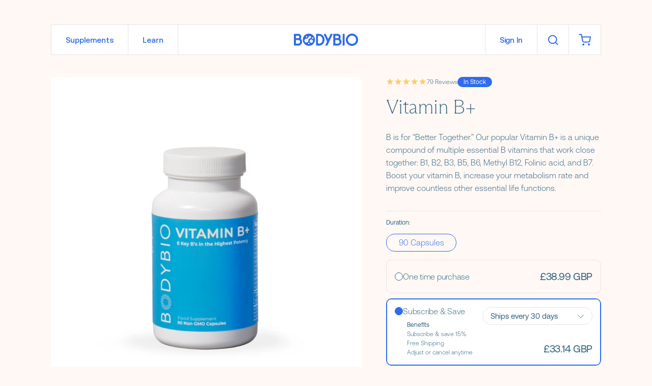

--- FILE ---
content_type: text/html; charset=utf-8
request_url: https://bodybio.co.uk/collections/wellness/products/b-vitamins-hi-potency
body_size: 83854
content:
<!doctype html>
<html class="no-js" lang="en" dir="ltr">
  <head>
    <!-- Google Consent Mode V2 Consentmo -->
    <script id="consentmo-gcmv2-integration">
    /*
    * Options:
    * - true: set default consent for all regions
    * - false: set default consent when the cookie bar active
    */
    const isSetDefaultConsent = false;
  
    window.dataLayer = window.dataLayer || [];
    function gtag(){dataLayer.push(arguments);}
  
    const getCsmCookie = (cookieName) => (document.cookie.split(';').map(c => c.trim()).find(c => c.startsWith(`${cookieName}=`))?.split('=')[1] ?? undefined);
    const getCsmStorage = () => {
      try {
        const storage = localStorage.getItem('gdprCache');
        if (!storage) return undefined;
        const parsed = JSON.parse(storage);
        const settings = parsed.getCookieConsentSettings && JSON.parse(parsed.getCookieConsentSettings);
        return {
          settings,
          cookieConsentName: `cookieconsent_status${settings?.cookie_name || ''}`
        };
      } catch {
        return undefined;
      }
    }
  
    const csmStorage = getCsmStorage();
    const cookieName = csmStorage?.cookieConsentName || 'cookieconsent_status';
    const csmCookieConsent = getCsmCookie(cookieName);
    const csmCookiePreferences = getCsmCookie('cookieconsent_preferences_disabled');
    
    if (isSetDefaultConsent) {
      let consentValues = {
        analytics: 'denied',
        marketing: 'denied',
        functionality: 'denied',
      };
      let adsDataRedaction = false;
      let urlPassthrough = false;
  
      if (csmCookieConsent && csmCookiePreferences !== undefined) {
        consentValues.analytics = csmCookiePreferences.indexOf('analytics') >= 0 ? 'denied' : 'granted';
        consentValues.marketing = csmCookiePreferences.indexOf('marketing') >= 0 ? 'denied' : 'granted';
        consentValues.functionality = csmCookiePreferences.indexOf('functionality') >= 0 ? 'denied' : 'granted';
  
        if (csmStorage && csmStorage?.settings?.gcm_options?.state == '1') {
          adsDataRedaction = csmStorage.settings.gcm_options?.ads_data_redaction || false;
          urlPassthrough = csmStorage.settings.gcm_options?.url_passthrough || false;
        }
      }
      console.log(csmCookiePreferences);
      gtag('consent', 'default', {
        ad_storage: consentValues.marketing,
        ad_personalization: consentValues.marketing,
        ad_user_data: consentValues.marketing,
        analytics_storage: consentValues.analytics,
        functionality_storage: consentValues.functionality,
        personalization_storage: consentValues.functionality,
        security_storage: 'granted',
        wait_for_update: 1500
      });
      gtag('set', 'ads_data_redaction', adsDataRedaction);
      gtag('set', 'url_passthrough', urlPassthrough);
    }
  
    document.addEventListener('consentmoSignal', function(event) {
      const csmSignal = event.detail;
      const consentState = csmSignal.integration?.gcm?.isEnabled ? csmSignal.integration.gcm.state : csmSignal.state;
  
      gtag('consent', (!isSetDefaultConsent ? 'default' : 'update'), consentState);
      if (csmSignal.integration?.gcm?.isEnabled) {
        gtag('set', 'ads_data_redaction', csmSignal.integration.gcm.adsDataRedaction);
        gtag('set', 'url_passthrough', csmSignal.integration.gcm.urlPassthrough);
      }
    });
  </script>
  

    <!-- Hotjar Tracking Code for UK BodyBio -->
    <script>
      (function (h, o, t, j, a, r) {
        h.hj =
          h.hj ||
          function () {
            (h.hj.q = h.hj.q || []).push(arguments);
          };
        h._hjSettings = { hjid: 3784472, hjsv: 6 };
        a = o.getElementsByTagName('head')[0];
        r = o.createElement('script');
        r.async = 1;
        r.src = t + h._hjSettings.hjid + j + h._hjSettings.hjsv;
        a.appendChild(r);
      })(window, document, 'https://static.hotjar.com/c/hotjar-', '.js?sv=');
    </script>

    <meta charset="utf-8">
    <meta http-equiv="X-UA-Compatible" content="IE=edge,chrome=1">
    <meta name="viewport" content="width=device-width,initial-scale=1,shrink-to-fit=no">

    <!-- Preconnect for External Domains -->
    <link rel="preconnect" href="https://cdn.shopify.com" crossorigin>

    <!-- Preload Critical CSS -->
    <link rel="preload" href="//bodybio.co.uk/cdn/shop/t/95/assets/main.css?v=175875580125504777371762892825" as="style">
    
      <link rel="preload" href="//bodybio.co.uk/cdn/shop/t/95/assets/integrations-rebuy-cart.css?v=76151593892235613971762535278" as="style">
    

    <!-- Stylesheets -->
    <link href="//bodybio.co.uk/cdn/shop/t/95/assets/main.css?v=175875580125504777371762892825" rel="stylesheet" type="text/css" media="all" />
    
      <link href="//bodybio.co.uk/cdn/shop/t/95/assets/integrations-rebuy-cart.css?v=76151593892235613971762535278" rel="stylesheet" type="text/css" media="all" />
    


<link rel="canonical" href="https://bodybio.co.uk/products/b-vitamins-hi-potency">

<title>
  Vitamin B+ Supplements | Vitamin B Complex | BodyBio
 &ndash; BodyBio UK </title><meta name="description" content="B vitamins are essential for many important life functions. BodyBio B+ offers a complex of nine essential B vitamins that work closely together.">

<script type="application/ld+json">
  {
    "@context": "http://schema.org",
    "@type": "Organization",
    "name":"BodyBio UK ",
"email":"help@bodybio.co.uk",
"telephone":"08000 608 380",
    "url":"https:\/\/bodybio.co.uk\/products\/b-vitamins-hi-potency",
    "sameAs": [
      "",
      "",
      "",
      "",
      "",
      "",
      "",
      ""
    ],
    "description":"B vitamins are essential for many important life functions. BodyBio B+ offers a complex of nine essential B vitamins that work closely together."}
</script><script type="application/ld+json">
    {
      "@context": "http://schema.org/",
      "@type": "Product",
      "name": "Vitamin B+",
      "url": "https://bodybio.co.uk/products/b-vitamins-hi-potency","sku": "BVH90","gtin14": "00743474898109","productID": "4480510885942",
      "brand": {
        "@type": "Thing",
        "name": "BodyBio, Inc."
      },
      "description": "Vitamin B+ is a unique compound of multiple essential B vitamins that work close together: B1, B2, B3, B5, B6, Methyl B12, Folinic acid, and B7.\nB vitamins are essential for many important life functions. BodyBio Vitamin B+ offers a well-balanced blend of key B vitamins to provide your body with the potency essential for good health.\n\n",
      "image": "https://bodybio.co.uk/cdn/shop/files/UKVitB90_grande.png?v=1750862173","offers": 
          {
            "@type" : "Offer",
            "priceCurrency": "GBP",
            "price": "38.99",
            "itemCondition" : "http://schema.org/NewCondition",
            "availability" : "http://schema.org/InStock",
            "url" : "https://bodybio.co.uk/products/b-vitamins-hi-potency?variant=31821566410806","image": "https://bodybio.co.uk/cdn/shop/files/UKVitB90_grande.png?v=1750862173","name" : "Vitamin B+ - 90 Capsules","gtin14": "00743474898109","sku": "BVH90","description" : "Vitamin B+ is a unique compound of multiple essential B vitamins that work close together: B1, B2, B3, B5, B6, Methyl B12, Folinic acid, and B7.\nB vitamins are essential for many important life functions. BodyBio Vitamin B+ offers a well-balanced blend of key B vitamins to provide your body with the potency essential for good health.\n\n","priceValidUntil": "2026-11-25"
          }}
  </script>
<link rel="shortcut icon" href="//bodybio.co.uk/cdn/shop/files/body-bio-favicon_16x16.svg?v=1742424812" sizes="16x16">
  <link rel="shortcut icon" href="//bodybio.co.uk/cdn/shop/files/body-bio-favicon_32x32.svg?v=1742424812" sizes="32x32">
  <link rel="shortcut icon" href="//bodybio.co.uk/cdn/shop/files/body-bio-favicon_48x48.svg?v=1742424812" sizes="48x48">
  <link rel="shortcut icon" href="//bodybio.co.uk/cdn/shop/files/body-bio-favicon_96x96.svg?v=1742424812" sizes="48x48">
  <link rel="apple-touch-icon" href="//bodybio.co.uk/cdn/shop/files/body-bio-favicon_180x180.svg?v=1742424812" sizes="180x180">
  <link rel="apple-touch-icon" href="//bodybio.co.uk/cdn/shop/files/body-bio-favicon_192x192.svg?v=1742424812" sizes="192x192">




<meta property="og:site_name" content="BodyBio UK ">
<meta property="og:url" content="https://bodybio.co.uk/products/b-vitamins-hi-potency">
<meta property="og:title" content="Vitamin B+ Supplements | Vitamin B Complex | BodyBio">
<meta property="og:type" content="product">
<meta property="og:description" content="B vitamins are essential for many important life functions. BodyBio B+ offers a complex of nine essential B vitamins that work closely together."><meta property="og:image" content="http://bodybio.co.uk/cdn/shop/files/UKVitB90.png?v=1750862173">
  <meta property="og:image:secure_url" content="https://bodybio.co.uk/cdn/shop/files/UKVitB90.png?v=1750862173">
  <meta property="og:image:width" content="960">
  <meta property="og:image:height" content="960"><meta property="og:price:amount" content="38.99">
  <meta property="og:price:currency" content="GBP"><meta name="twitter:card" content="summary_large_image">
<meta name="twitter:title" content="Vitamin B+ Supplements | Vitamin B Complex | BodyBio">
<meta name="twitter:description" content="B vitamins are essential for many important life functions. BodyBio B+ offers a complex of nine essential B vitamins that work closely together.">


<style>
  @font-face {
    font-family:'ABC Arizona Flare';
    src: url(//bodybio.co.uk/cdn/shop/files/ABCArizonaFlare-Thin-Trial.woff2?v=5445108889106793910) format('woff2'),
        url(//bodybio.co.uk/cdn/shop/files/ABCArizonaFlare-Thin-Trial.woff?v=16508134777126625706) format('woff');
    font-weight: 100;
    font-style: normal;
  }

  @font-face {
    font-family:'ABC Arizona Flare';
    src: url(//bodybio.co.uk/cdn/shop/files/ABCArizonaFlare-ThinItalic-Trial.woff2?v=12066717795252193897) format('woff2'),
        url(//bodybio.co.uk/cdn/shop/files/ABCArizonaFlare-ThinItalic-Trial.woff?v=16390132988752325019) format('woff');
    font-weight: 100;
    font-style: italic;
  }

  @font-face {
    font-family:'ABC Arizona Flare';
    src: url(//bodybio.co.uk/cdn/shop/files/ABCArizonaFlare-Light-Trial.woff2?v=6080529184744173051) format('woff2'),
        url(//bodybio.co.uk/cdn/shop/files/ABCArizonaFlare-Light-Trial.woff?v=1043921977663363915) format('woff');
    font-weight: 400;
    font-style: normal;
  }

  @font-face {
    font-family:'ABC Arizona Flare';
    src: url(//bodybio.co.uk/cdn/shop/files/ABCArizonaFlare-LightItalic-Trial.woff2?v=4152601729777176879) format('woff2'),
        url(//bodybio.co.uk/cdn/shop/files/ABCArizonaFlare-LightItalic-Trial.woff?v=13788313550257829522) format('woff');
    font-weight: 400;
    font-style: italic;
  }

  @font-face {
    font-family:'ABC Arizona Flare';
    src: url(//bodybio.co.uk/cdn/shop/files/ABCArizonaFlare-Regular-Trial.woff2?v=4647249177990020855) format('woff2'),
        url(//bodybio.co.uk/cdn/shop/files/ABCArizonaFlare-Regular-Trial.woff?v=15250579962492759318) format('woff');
    font-weight: 500;
    font-style: normal;
  }

  @font-face {
    font-family:'ABC Arizona Flare';
    src: url(//bodybio.co.uk/cdn/shop/files/ABCArizonaFlare-RegularItalic-Trial.woff2?v=418042784721737749) format('woff2'),
        url(//bodybio.co.uk/cdn/shop/files/ABCArizonaFlare-RegularItalic-Trial.woff?v=2429226361607354084) format('woff');
    font-weight: 500;
    font-style: italic;
  }

  @font-face {
    font-family:'ABC Arizona Flare';
    src: url(//bodybio.co.uk/cdn/shop/files/ABCArizonaFlare-Medium-Trial.woff2?v=4104053913854455632) format('woff2'),
        url(//bodybio.co.uk/cdn/shop/files/ABCArizonaFlare-Medium-Trial.woff?v=13521958940181388276) format('woff');
    font-weight: 600;
    font-style: normal;
  }

  @font-face {
    font-family:'ABC Arizona Flare';
    src: url(//bodybio.co.uk/cdn/shop/files/ABCArizonaFlare-MediumItalic-Trial.woff2?v=16456286528096946795) format('woff2'),
        url(//bodybio.co.uk/cdn/shop/files/ABCArizonaFlare-MediumItalic-Trial.woff?v=6787689833651672373) format('woff');
    font-weight: 600;
    font-style: italic;
  }

  @font-face {
    font-family:'ABC Arizona Flare';
    src: url(//bodybio.co.uk/cdn/shop/files/ABCArizonaFlare-Bold-Trial.woff2?v=814427040494797602) format('woff2'),
        url(//bodybio.co.uk/cdn/shop/files/ABCArizonaFlare-Bold-Trial.woff?v=14309649277221331277) format('woff');
    font-weight: 800;
    font-style: normal;
  }

  @font-face {
    font-family:'ABC Arizona Flare';
    src: url(//bodybio.co.uk/cdn/shop/files/ABCArizonaFlare-BoldItalic-Trial.woff2?v=16324560011579021325) format('woff2'),
        url(//bodybio.co.uk/cdn/shop/files/ABCArizonaFlare-BoldItalic-Trial.woff?v=1260634851905675593) format('woff');
    font-weight: 800;
    font-style: italic;
  }


  @font-face {
    font-family:'Aeonik';
    src: url(//bodybio.co.uk/cdn/shop/files/Aeonik-Light.woff2?v=14585584428733794408) format('woff2'),
        url(//bodybio.co.uk/cdn/shop/files/Aeonik-Light.woff?v=12155346132229156646) format('woff');
    font-weight: 100;
    font-style: normal;
  }

  @font-face {
    font-family:'Aeonik';
    src: url(//bodybio.co.uk/cdn/shop/files/Aeonik-Regular.woff2?v=4956184508507368914) format('woff2'),
        url(//bodybio.co.uk/cdn/shop/files/Aeonik-Regular.woff?v=4689794927402865758) format('woff');
    font-weight: 400;
    font-style: normal;
  }


  @font-face {
    font-family:'Aeonik';
    src: url(//bodybio.co.uk/cdn/shop/files/Aeonik-Medium.woff2?v=10605554163523391607) format('woff2'),
        url(//bodybio.co.uk/cdn/shop/files/Aeonik-Medium.woff?v=3367446791054157350) format('woff');
    font-weight: 600;
    font-style: normal;
  }
</style>
<script>
  var SHOPIFY_DOMAIN = "bodybio-uk.myshopify.com";
  var CART = {"note":null,"attributes":{},"original_total_price":0,"total_price":0,"total_discount":0,"total_weight":0.0,"item_count":0,"items":[],"requires_shipping":false,"currency":"GBP","items_subtotal_price":0,"cart_level_discount_applications":[],"checkout_charge_amount":0};
  var TEMPLATE = "product"
  var KLAVIYO_LIST_ID = "Jt8PjU"
  var CART_TYPE = "rebuy"


   // Get it from here:
   // AKA: Public API Key / site ID
   // https://www.klaviyo.com/settings/account/api-keys
  var KLAVIYO_COMPANY_ID = "PxPdzb"

  
  	var CUSTOMER_EMAIL = null;
  

   var CURRENCY = {
     "money_format": "£{{amount}}",
     "money_with_currency_format": "£{{amount}} GBP",
     "iso_code": "GBP",
     "name": "British Pound",
     "symbol": "£",
   };

  var GLOBALS = {
  };
</script>



  <!-- Google Tag Manager --><!-- End Google Tag Manager -->

  <script>
    window.dataLayer = window.dataLayer || []

    

    
      window.dataLayer.push({ ecommerce: null });
      window.dataLayer.push({
        event: "view_item",
        ecommerce: {
          value: 38,
          currency: CURRENCY,
          items: [{
            item_id: 4480510885942,
            item_name: "Vitamin B+",
            item_variant: "90 Capsules",
            price: 38,
            quantity: 1
          }]
        }
      });
    
  </script>



<script type="text/javascript">
  var _learnq = _learnq || [];
  document.addEventListener('DOMContentLoaded', () => {
    _learnq.push(['track', 'Viewed Page', {
    PageName: document.title, url: window.location.href }
    ]);
  })

  

  
    _learnq.push(['track', 'Viewed Product', {
      Name: "Vitamin B+",
      ProductID: 4480510885942,
      Categories: ["All Supplements","Catalog","Stress","Wellness"],
      ImageURL: "https://bodybio.co.uk/cdn/shop/files/UKVitB90_grande.png?v=1750862173",
      URL: "https://bodybio.co.uk/products/b-vitamins-hi-potency",
      Brand: "BodyBio, Inc.",
      Price: "£38.99",
      CompareAtPrice: "£0.00"
    }]);
  
</script>




    <!-- Facebook Tags -->
    <meta name="facebook-domain-verification" content="qj1kk3t25y4i10sm02vd8o23n3j8wd">
    <!-- End Facebook Tags -->
    <link href="//bodybio.co.uk/cdn/shop/t/95/assets/main.js?v=129130326474269379551760695625" as="script" rel="preload">
    <script src="//bodybio.co.uk/cdn/shop/t/95/assets/main.js?v=129130326474269379551760695625" defer></script><script src="//bodybio.co.uk/cdn/shop/t/95/assets/animations-observe-scroll.js?v=69089572184424310201744209019" defer="defer"></script><script src="//bodybio.co.uk/cdn/shop/t/95/assets/web-components-primary-slider.js?v=127668918842149331571749013868" defer></script>
    <script src="//bodybio.co.uk/cdn/shop/t/95/assets/web-components-scroll-timeline-video.js?v=20462696698852922171744209027" defer></script>

    <script>
      document.documentElement.classList.remove('no-js');
      document.documentElement.classList.add('js');
    </script>

    <link rel="alternate" href="https://bodybio.com/products/b-vitamins-hi-potency" hreflang="x-default">
    <link rel="alternate" href="https://bodybio.co.uk/products/b-vitamins-hi-potency" hreflang="en-GB">
    <link rel="alternate" href="https://bodybio.com/products/b-vitamins-hi-potency" hreflang="en-US">

    <!-- Hotjar Tracking Code for www.bodybio.com -->
    <script>
      (function (h, o, t, j, a, r) {
        h.hj =
          h.hj ||
          function () {
            (h.hj.q = h.hj.q || []).push(arguments);
          };
        h._hjSettings = { hjid: 1862316, hjsv: 6 };
        a = o.getElementsByTagName('head')[0];
        r = o.createElement('script');
        r.async = 1;
        r.src = t + h._hjSettings.hjid + j + h._hjSettings.hjsv;
        a.appendChild(r);
      })(window, document, 'https://static.hotjar.com/c/hotjar-', '.js?sv=');
    </script>

    <script>
    
    
    
    
    var gsf_conversion_data = {page_type : 'product', event : 'view_item', data : {product_data : [{variant_id : 31821566410806, product_id : 4480510885942, name : "Vitamin B+", price : "38.99", currency : "GBP", sku : "BVH90", brand : "BodyBio, Inc.", variant : "90 Capsules", category : "", quantity : "121" }], total_price : "38.99", shop_currency : "GBP"}};
    
</script>

    <script>window.performance && window.performance.mark && window.performance.mark('shopify.content_for_header.start');</script><meta name="facebook-domain-verification" content="dcok6gk9rcifuamavbr2ga5b41gc4b">
<meta id="shopify-digital-wallet" name="shopify-digital-wallet" content="/7843086393/digital_wallets/dialog">
<meta name="shopify-checkout-api-token" content="93f76a489cd831a770d48f0529043a96">
<meta id="in-context-paypal-metadata" data-shop-id="7843086393" data-venmo-supported="false" data-environment="production" data-locale="en_US" data-paypal-v4="true" data-currency="GBP">
<link rel="alternate" type="application/json+oembed" href="https://bodybio.co.uk/products/b-vitamins-hi-potency.oembed">
<script async="async" src="/checkouts/internal/preloads.js?locale=en-GB"></script>
<link rel="preconnect" href="https://shop.app" crossorigin="anonymous">
<script async="async" src="https://shop.app/checkouts/internal/preloads.js?locale=en-GB&shop_id=7843086393" crossorigin="anonymous"></script>
<script id="apple-pay-shop-capabilities" type="application/json">{"shopId":7843086393,"countryCode":"GB","currencyCode":"GBP","merchantCapabilities":["supports3DS"],"merchantId":"gid:\/\/shopify\/Shop\/7843086393","merchantName":"BodyBio UK ","requiredBillingContactFields":["postalAddress","email","phone"],"requiredShippingContactFields":["postalAddress","email","phone"],"shippingType":"shipping","supportedNetworks":["visa","maestro","masterCard","amex","discover","elo"],"total":{"type":"pending","label":"BodyBio UK ","amount":"1.00"},"shopifyPaymentsEnabled":true,"supportsSubscriptions":true}</script>
<script id="shopify-features" type="application/json">{"accessToken":"93f76a489cd831a770d48f0529043a96","betas":["rich-media-storefront-analytics"],"domain":"bodybio.co.uk","predictiveSearch":true,"shopId":7843086393,"locale":"en"}</script>
<script>var Shopify = Shopify || {};
Shopify.shop = "bodybio-uk.myshopify.com";
Shopify.locale = "en";
Shopify.currency = {"active":"GBP","rate":"1.0"};
Shopify.country = "GB";
Shopify.theme = {"name":"bodybio-uk-2025\/main","id":178340430197,"schema_name":"Destroy Box Custom Theme","schema_version":"1.0","theme_store_id":null,"role":"main"};
Shopify.theme.handle = "null";
Shopify.theme.style = {"id":null,"handle":null};
Shopify.cdnHost = "bodybio.co.uk/cdn";
Shopify.routes = Shopify.routes || {};
Shopify.routes.root = "/";</script>
<script type="module">!function(o){(o.Shopify=o.Shopify||{}).modules=!0}(window);</script>
<script>!function(o){function n(){var o=[];function n(){o.push(Array.prototype.slice.apply(arguments))}return n.q=o,n}var t=o.Shopify=o.Shopify||{};t.loadFeatures=n(),t.autoloadFeatures=n()}(window);</script>
<script>
  window.ShopifyPay = window.ShopifyPay || {};
  window.ShopifyPay.apiHost = "shop.app\/pay";
  window.ShopifyPay.redirectState = null;
</script>
<script id="shop-js-analytics" type="application/json">{"pageType":"product"}</script>
<script defer="defer" async type="module" src="//bodybio.co.uk/cdn/shopifycloud/shop-js/modules/v2/client.init-shop-cart-sync_D0dqhulL.en.esm.js"></script>
<script defer="defer" async type="module" src="//bodybio.co.uk/cdn/shopifycloud/shop-js/modules/v2/chunk.common_CpVO7qML.esm.js"></script>
<script type="module">
  await import("//bodybio.co.uk/cdn/shopifycloud/shop-js/modules/v2/client.init-shop-cart-sync_D0dqhulL.en.esm.js");
await import("//bodybio.co.uk/cdn/shopifycloud/shop-js/modules/v2/chunk.common_CpVO7qML.esm.js");

  window.Shopify.SignInWithShop?.initShopCartSync?.({"fedCMEnabled":true,"windoidEnabled":true});

</script>
<script>
  window.Shopify = window.Shopify || {};
  if (!window.Shopify.featureAssets) window.Shopify.featureAssets = {};
  window.Shopify.featureAssets['shop-js'] = {"shop-cart-sync":["modules/v2/client.shop-cart-sync_D9bwt38V.en.esm.js","modules/v2/chunk.common_CpVO7qML.esm.js"],"init-fed-cm":["modules/v2/client.init-fed-cm_BJ8NPuHe.en.esm.js","modules/v2/chunk.common_CpVO7qML.esm.js"],"init-shop-email-lookup-coordinator":["modules/v2/client.init-shop-email-lookup-coordinator_pVrP2-kG.en.esm.js","modules/v2/chunk.common_CpVO7qML.esm.js"],"shop-cash-offers":["modules/v2/client.shop-cash-offers_CNh7FWN-.en.esm.js","modules/v2/chunk.common_CpVO7qML.esm.js","modules/v2/chunk.modal_DKF6x0Jh.esm.js"],"init-shop-cart-sync":["modules/v2/client.init-shop-cart-sync_D0dqhulL.en.esm.js","modules/v2/chunk.common_CpVO7qML.esm.js"],"init-windoid":["modules/v2/client.init-windoid_DaoAelzT.en.esm.js","modules/v2/chunk.common_CpVO7qML.esm.js"],"shop-toast-manager":["modules/v2/client.shop-toast-manager_1DND8Tac.en.esm.js","modules/v2/chunk.common_CpVO7qML.esm.js"],"pay-button":["modules/v2/client.pay-button_CFeQi1r6.en.esm.js","modules/v2/chunk.common_CpVO7qML.esm.js"],"shop-button":["modules/v2/client.shop-button_Ca94MDdQ.en.esm.js","modules/v2/chunk.common_CpVO7qML.esm.js"],"shop-login-button":["modules/v2/client.shop-login-button_DPYNfp1Z.en.esm.js","modules/v2/chunk.common_CpVO7qML.esm.js","modules/v2/chunk.modal_DKF6x0Jh.esm.js"],"avatar":["modules/v2/client.avatar_BTnouDA3.en.esm.js"],"shop-follow-button":["modules/v2/client.shop-follow-button_BMKh4nJE.en.esm.js","modules/v2/chunk.common_CpVO7qML.esm.js","modules/v2/chunk.modal_DKF6x0Jh.esm.js"],"init-customer-accounts-sign-up":["modules/v2/client.init-customer-accounts-sign-up_CJXi5kRN.en.esm.js","modules/v2/client.shop-login-button_DPYNfp1Z.en.esm.js","modules/v2/chunk.common_CpVO7qML.esm.js","modules/v2/chunk.modal_DKF6x0Jh.esm.js"],"init-shop-for-new-customer-accounts":["modules/v2/client.init-shop-for-new-customer-accounts_BoBxkgWu.en.esm.js","modules/v2/client.shop-login-button_DPYNfp1Z.en.esm.js","modules/v2/chunk.common_CpVO7qML.esm.js","modules/v2/chunk.modal_DKF6x0Jh.esm.js"],"init-customer-accounts":["modules/v2/client.init-customer-accounts_DCuDTzpR.en.esm.js","modules/v2/client.shop-login-button_DPYNfp1Z.en.esm.js","modules/v2/chunk.common_CpVO7qML.esm.js","modules/v2/chunk.modal_DKF6x0Jh.esm.js"],"checkout-modal":["modules/v2/client.checkout-modal_U_3e4VxF.en.esm.js","modules/v2/chunk.common_CpVO7qML.esm.js","modules/v2/chunk.modal_DKF6x0Jh.esm.js"],"lead-capture":["modules/v2/client.lead-capture_DEgn0Z8u.en.esm.js","modules/v2/chunk.common_CpVO7qML.esm.js","modules/v2/chunk.modal_DKF6x0Jh.esm.js"],"shop-login":["modules/v2/client.shop-login_CoM5QKZ_.en.esm.js","modules/v2/chunk.common_CpVO7qML.esm.js","modules/v2/chunk.modal_DKF6x0Jh.esm.js"],"payment-terms":["modules/v2/client.payment-terms_BmrqWn8r.en.esm.js","modules/v2/chunk.common_CpVO7qML.esm.js","modules/v2/chunk.modal_DKF6x0Jh.esm.js"]};
</script>
<script>(function() {
  var isLoaded = false;
  function asyncLoad() {
    if (isLoaded) return;
    isLoaded = true;
    var urls = ["https:\/\/aivalabs.com\/cta\/?identity=OrA8E0SoLAAAQpElTY2rzOkqKUoJF\/Y3cfmvK8iV26EbCZsgth5VK\u0026shop=bodybio-uk.myshopify.com","https:\/\/d23dclunsivw3h.cloudfront.net\/redirect-app.js?shop=bodybio-uk.myshopify.com","https:\/\/static.affiliatly.com\/shopify\/v3\/shopify.js?affiliatly_code=AF-1039467\u0026shop=bodybio-uk.myshopify.com","https:\/\/services.nofraud.com\/js\/device.js?shop=bodybio-uk.myshopify.com","https:\/\/cdn.shopify.com\/s\/files\/1\/0078\/4308\/6393\/t\/63\/assets\/subscribe-it.js?v=1667236328\u0026shop=bodybio-uk.myshopify.com","https:\/\/cdn.tabarn.app\/cdn\/automatic-discount\/automatic-discount-v2.min.js?shop=bodybio-uk.myshopify.com","https:\/\/static.rechargecdn.com\/assets\/js\/widget.min.js?shop=bodybio-uk.myshopify.com","https:\/\/cdn.rebuyengine.com\/onsite\/js\/rebuy.js?shop=bodybio-uk.myshopify.com","\/\/cdn.shopify.com\/proxy\/9975251ec1d00ce0de5778f7811947aef41161c674de753ffc78c979de65704f\/api.goaffpro.com\/loader.js?shop=bodybio-uk.myshopify.com\u0026sp-cache-control=cHVibGljLCBtYXgtYWdlPTkwMA","https:\/\/app.octaneai.com\/mv6nngxc0zce11g6\/shopify.js?x=f0lysDbk61DBKUkb\u0026shop=bodybio-uk.myshopify.com"];
    for (var i = 0; i < urls.length; i++) {
      var s = document.createElement('script');
      s.type = 'text/javascript';
      s.async = true;
      s.src = urls[i];
      var x = document.getElementsByTagName('script')[0];
      x.parentNode.insertBefore(s, x);
    }
  };
  if(window.attachEvent) {
    window.attachEvent('onload', asyncLoad);
  } else {
    window.addEventListener('load', asyncLoad, false);
  }
})();</script>
<script id="__st">var __st={"a":7843086393,"offset":0,"reqid":"40a308f3-ae28-4210-9d29-e7561bb6b9b4-1764093856","pageurl":"bodybio.co.uk\/collections\/wellness\/products\/b-vitamins-hi-potency","u":"ef0bf0644a61","p":"product","rtyp":"product","rid":4480510885942};</script>
<script>window.ShopifyPaypalV4VisibilityTracking = true;</script>
<script id="captcha-bootstrap">!function(){'use strict';const t='contact',e='account',n='new_comment',o=[[t,t],['blogs',n],['comments',n],[t,'customer']],c=[[e,'customer_login'],[e,'guest_login'],[e,'recover_customer_password'],[e,'create_customer']],r=t=>t.map((([t,e])=>`form[action*='/${t}']:not([data-nocaptcha='true']) input[name='form_type'][value='${e}']`)).join(','),a=t=>()=>t?[...document.querySelectorAll(t)].map((t=>t.form)):[];function s(){const t=[...o],e=r(t);return a(e)}const i='password',u='form_key',d=['recaptcha-v3-token','g-recaptcha-response','h-captcha-response',i],f=()=>{try{return window.sessionStorage}catch{return}},m='__shopify_v',_=t=>t.elements[u];function p(t,e,n=!1){try{const o=window.sessionStorage,c=JSON.parse(o.getItem(e)),{data:r}=function(t){const{data:e,action:n}=t;return t[m]||n?{data:e,action:n}:{data:t,action:n}}(c);for(const[e,n]of Object.entries(r))t.elements[e]&&(t.elements[e].value=n);n&&o.removeItem(e)}catch(o){console.error('form repopulation failed',{error:o})}}const l='form_type',E='cptcha';function T(t){t.dataset[E]=!0}const w=window,h=w.document,L='Shopify',v='ce_forms',y='captcha';let A=!1;((t,e)=>{const n=(g='f06e6c50-85a8-45c8-87d0-21a2b65856fe',I='https://cdn.shopify.com/shopifycloud/storefront-forms-hcaptcha/ce_storefront_forms_captcha_hcaptcha.v1.5.2.iife.js',D={infoText:'Protected by hCaptcha',privacyText:'Privacy',termsText:'Terms'},(t,e,n)=>{const o=w[L][v],c=o.bindForm;if(c)return c(t,g,e,D).then(n);var r;o.q.push([[t,g,e,D],n]),r=I,A||(h.body.append(Object.assign(h.createElement('script'),{id:'captcha-provider',async:!0,src:r})),A=!0)});var g,I,D;w[L]=w[L]||{},w[L][v]=w[L][v]||{},w[L][v].q=[],w[L][y]=w[L][y]||{},w[L][y].protect=function(t,e){n(t,void 0,e),T(t)},Object.freeze(w[L][y]),function(t,e,n,w,h,L){const[v,y,A,g]=function(t,e,n){const i=e?o:[],u=t?c:[],d=[...i,...u],f=r(d),m=r(i),_=r(d.filter((([t,e])=>n.includes(e))));return[a(f),a(m),a(_),s()]}(w,h,L),I=t=>{const e=t.target;return e instanceof HTMLFormElement?e:e&&e.form},D=t=>v().includes(t);t.addEventListener('submit',(t=>{const e=I(t);if(!e)return;const n=D(e)&&!e.dataset.hcaptchaBound&&!e.dataset.recaptchaBound,o=_(e),c=g().includes(e)&&(!o||!o.value);(n||c)&&t.preventDefault(),c&&!n&&(function(t){try{if(!f())return;!function(t){const e=f();if(!e)return;const n=_(t);if(!n)return;const o=n.value;o&&e.removeItem(o)}(t);const e=Array.from(Array(32),(()=>Math.random().toString(36)[2])).join('');!function(t,e){_(t)||t.append(Object.assign(document.createElement('input'),{type:'hidden',name:u})),t.elements[u].value=e}(t,e),function(t,e){const n=f();if(!n)return;const o=[...t.querySelectorAll(`input[type='${i}']`)].map((({name:t})=>t)),c=[...d,...o],r={};for(const[a,s]of new FormData(t).entries())c.includes(a)||(r[a]=s);n.setItem(e,JSON.stringify({[m]:1,action:t.action,data:r}))}(t,e)}catch(e){console.error('failed to persist form',e)}}(e),e.submit())}));const S=(t,e)=>{t&&!t.dataset[E]&&(n(t,e.some((e=>e===t))),T(t))};for(const o of['focusin','change'])t.addEventListener(o,(t=>{const e=I(t);D(e)&&S(e,y())}));const B=e.get('form_key'),M=e.get(l),P=B&&M;t.addEventListener('DOMContentLoaded',(()=>{const t=y();if(P)for(const e of t)e.elements[l].value===M&&p(e,B);[...new Set([...A(),...v().filter((t=>'true'===t.dataset.shopifyCaptcha))])].forEach((e=>S(e,t)))}))}(h,new URLSearchParams(w.location.search),n,t,e,['guest_login'])})(!0,!0)}();</script>
<script integrity="sha256-52AcMU7V7pcBOXWImdc/TAGTFKeNjmkeM1Pvks/DTgc=" data-source-attribution="shopify.loadfeatures" defer="defer" src="//bodybio.co.uk/cdn/shopifycloud/storefront/assets/storefront/load_feature-81c60534.js" crossorigin="anonymous"></script>
<script crossorigin="anonymous" defer="defer" src="//bodybio.co.uk/cdn/shopifycloud/storefront/assets/shopify_pay/storefront-65b4c6d7.js?v=20250812"></script>
<script data-source-attribution="shopify.dynamic_checkout.dynamic.init">var Shopify=Shopify||{};Shopify.PaymentButton=Shopify.PaymentButton||{isStorefrontPortableWallets:!0,init:function(){window.Shopify.PaymentButton.init=function(){};var t=document.createElement("script");t.src="https://bodybio.co.uk/cdn/shopifycloud/portable-wallets/latest/portable-wallets.en.js",t.type="module",document.head.appendChild(t)}};
</script>
<script data-source-attribution="shopify.dynamic_checkout.buyer_consent">
  function portableWalletsHideBuyerConsent(e){var t=document.getElementById("shopify-buyer-consent"),n=document.getElementById("shopify-subscription-policy-button");t&&n&&(t.classList.add("hidden"),t.setAttribute("aria-hidden","true"),n.removeEventListener("click",e))}function portableWalletsShowBuyerConsent(e){var t=document.getElementById("shopify-buyer-consent"),n=document.getElementById("shopify-subscription-policy-button");t&&n&&(t.classList.remove("hidden"),t.removeAttribute("aria-hidden"),n.addEventListener("click",e))}window.Shopify?.PaymentButton&&(window.Shopify.PaymentButton.hideBuyerConsent=portableWalletsHideBuyerConsent,window.Shopify.PaymentButton.showBuyerConsent=portableWalletsShowBuyerConsent);
</script>
<script data-source-attribution="shopify.dynamic_checkout.cart.bootstrap">document.addEventListener("DOMContentLoaded",(function(){function t(){return document.querySelector("shopify-accelerated-checkout-cart, shopify-accelerated-checkout")}if(t())Shopify.PaymentButton.init();else{new MutationObserver((function(e,n){t()&&(Shopify.PaymentButton.init(),n.disconnect())})).observe(document.body,{childList:!0,subtree:!0})}}));
</script>
<link id="shopify-accelerated-checkout-styles" rel="stylesheet" media="screen" href="https://bodybio.co.uk/cdn/shopifycloud/portable-wallets/latest/accelerated-checkout-backwards-compat.css" crossorigin="anonymous">
<style id="shopify-accelerated-checkout-cart">
        #shopify-buyer-consent {
  margin-top: 1em;
  display: inline-block;
  width: 100%;
}

#shopify-buyer-consent.hidden {
  display: none;
}

#shopify-subscription-policy-button {
  background: none;
  border: none;
  padding: 0;
  text-decoration: underline;
  font-size: inherit;
  cursor: pointer;
}

#shopify-subscription-policy-button::before {
  box-shadow: none;
}

      </style>

<script>window.performance && window.performance.mark && window.performance.mark('shopify.content_for_header.end');</script>
  <!-- BEGIN app block: shopify://apps/consentmo-gdpr/blocks/gdpr_cookie_consent/4fbe573f-a377-4fea-9801-3ee0858cae41 -->


<!-- END app block --><!-- BEGIN app block: shopify://apps/klaviyo-email-marketing-sms/blocks/klaviyo-onsite-embed/2632fe16-c075-4321-a88b-50b567f42507 -->












  <script async src="https://static.klaviyo.com/onsite/js/PxPdzb/klaviyo.js?company_id=PxPdzb"></script>
  <script>!function(){if(!window.klaviyo){window._klOnsite=window._klOnsite||[];try{window.klaviyo=new Proxy({},{get:function(n,i){return"push"===i?function(){var n;(n=window._klOnsite).push.apply(n,arguments)}:function(){for(var n=arguments.length,o=new Array(n),w=0;w<n;w++)o[w]=arguments[w];var t="function"==typeof o[o.length-1]?o.pop():void 0,e=new Promise((function(n){window._klOnsite.push([i].concat(o,[function(i){t&&t(i),n(i)}]))}));return e}}})}catch(n){window.klaviyo=window.klaviyo||[],window.klaviyo.push=function(){var n;(n=window._klOnsite).push.apply(n,arguments)}}}}();</script>

  
    <script id="viewed_product">
      if (item == null) {
        var _learnq = _learnq || [];

        var MetafieldReviews = null
        var MetafieldYotpoRating = null
        var MetafieldYotpoCount = null
        var MetafieldLooxRating = null
        var MetafieldLooxCount = null
        var okendoProduct = null
        var okendoProductReviewCount = null
        var okendoProductReviewAverageValue = null
        try {
          // The following fields are used for Customer Hub recently viewed in order to add reviews.
          // This information is not part of __kla_viewed. Instead, it is part of __kla_viewed_reviewed_items
          MetafieldReviews = {"rating":{"scale_min":"1.0","scale_max":"5.0","value":"4.9"},"rating_count":79};
          MetafieldYotpoRating = "4.9"
          MetafieldYotpoCount = "48"
          MetafieldLooxRating = null
          MetafieldLooxCount = null

          okendoProduct = {"reviewCount":79,"reviewAverageValue":"4.9"}
          // If the okendo metafield is not legacy, it will error, which then requires the new json formatted data
          if (okendoProduct && 'error' in okendoProduct) {
            okendoProduct = null
          }
          okendoProductReviewCount = okendoProduct ? okendoProduct.reviewCount : null
          okendoProductReviewAverageValue = okendoProduct ? okendoProduct.reviewAverageValue : null
        } catch (error) {
          console.error('Error in Klaviyo onsite reviews tracking:', error);
        }

        var item = {
          Name: "Vitamin B+",
          ProductID: 4480510885942,
          Categories: ["All Supplements","Catalog","Stress","Wellness"],
          ImageURL: "https://bodybio.co.uk/cdn/shop/files/UKVitB90_grande.png?v=1750862173",
          URL: "https://bodybio.co.uk/products/b-vitamins-hi-potency",
          Brand: "BodyBio, Inc.",
          Price: "£38.99",
          Value: "38.99",
          CompareAtPrice: "£0.00"
        };
        _learnq.push(['track', 'Viewed Product', item]);
        _learnq.push(['trackViewedItem', {
          Title: item.Name,
          ItemId: item.ProductID,
          Categories: item.Categories,
          ImageUrl: item.ImageURL,
          Url: item.URL,
          Metadata: {
            Brand: item.Brand,
            Price: item.Price,
            Value: item.Value,
            CompareAtPrice: item.CompareAtPrice
          },
          metafields:{
            reviews: MetafieldReviews,
            yotpo:{
              rating: MetafieldYotpoRating,
              count: MetafieldYotpoCount,
            },
            loox:{
              rating: MetafieldLooxRating,
              count: MetafieldLooxCount,
            },
            okendo: {
              rating: okendoProductReviewAverageValue,
              count: okendoProductReviewCount,
            }
          }
        }]);
      }
    </script>
  




  <script>
    window.klaviyoReviewsProductDesignMode = false
  </script>







<!-- END app block --><!-- BEGIN app block: shopify://apps/okendo/blocks/theme-settings/bb689e69-ea70-4661-8fb7-ad24a2e23c29 --><!-- BEGIN app snippet: header-metafields -->










    <style data-oke-reviews-version="0.81.8" type="text/css" data-href="https://d3hw6dc1ow8pp2.cloudfront.net/reviews-widget-plus/css/okendo-reviews-styles.9d163ae1.css"></style><style data-oke-reviews-version="0.81.8" type="text/css" data-href="https://d3hw6dc1ow8pp2.cloudfront.net/reviews-widget-plus/css/modules/okendo-star-rating.4cb378a8.css"></style><style data-oke-reviews-version="0.81.8" type="text/css" data-href="https://d3hw6dc1ow8pp2.cloudfront.net/reviews-widget-plus/css/modules/okendo-reviews-summary.a0c9d7d6.css"></style><style type="text/css">.okeReviews[data-oke-container],div.okeReviews{font-size:14px;font-size:var(--oke-text-regular);font-weight:400;font-family:var(--oke-text-fontFamily);line-height:1.6}.okeReviews[data-oke-container] *,.okeReviews[data-oke-container] :after,.okeReviews[data-oke-container] :before,div.okeReviews *,div.okeReviews :after,div.okeReviews :before{box-sizing:border-box}.okeReviews[data-oke-container] h1,.okeReviews[data-oke-container] h2,.okeReviews[data-oke-container] h3,.okeReviews[data-oke-container] h4,.okeReviews[data-oke-container] h5,.okeReviews[data-oke-container] h6,div.okeReviews h1,div.okeReviews h2,div.okeReviews h3,div.okeReviews h4,div.okeReviews h5,div.okeReviews h6{font-size:1em;font-weight:400;line-height:1.4;margin:0}.okeReviews[data-oke-container] ul,div.okeReviews ul{padding:0;margin:0}.okeReviews[data-oke-container] li,div.okeReviews li{list-style-type:none;padding:0}.okeReviews[data-oke-container] p,div.okeReviews p{line-height:1.8;margin:0 0 4px}.okeReviews[data-oke-container] p:last-child,div.okeReviews p:last-child{margin-bottom:0}.okeReviews[data-oke-container] a,div.okeReviews a{text-decoration:none;color:inherit}.okeReviews[data-oke-container] button,div.okeReviews button{border-radius:0;border:0;box-shadow:none;margin:0;width:auto;min-width:auto;padding:0;background-color:transparent;min-height:auto}.okeReviews[data-oke-container] button,.okeReviews[data-oke-container] input,.okeReviews[data-oke-container] select,.okeReviews[data-oke-container] textarea,div.okeReviews button,div.okeReviews input,div.okeReviews select,div.okeReviews textarea{font-family:inherit;font-size:1em}.okeReviews[data-oke-container] label,.okeReviews[data-oke-container] select,div.okeReviews label,div.okeReviews select{display:inline}.okeReviews[data-oke-container] select,div.okeReviews select{width:auto}.okeReviews[data-oke-container] article,.okeReviews[data-oke-container] aside,div.okeReviews article,div.okeReviews aside{margin:0}.okeReviews[data-oke-container] table,div.okeReviews table{background:transparent;border:0;border-collapse:collapse;border-spacing:0;font-family:inherit;font-size:1em;table-layout:auto}.okeReviews[data-oke-container] table td,.okeReviews[data-oke-container] table th,.okeReviews[data-oke-container] table tr,div.okeReviews table td,div.okeReviews table th,div.okeReviews table tr{border:0;font-family:inherit;font-size:1em}.okeReviews[data-oke-container] table td,.okeReviews[data-oke-container] table th,div.okeReviews table td,div.okeReviews table th{background:transparent;font-weight:400;letter-spacing:normal;padding:0;text-align:left;text-transform:none;vertical-align:middle}.okeReviews[data-oke-container] table tr:hover td,.okeReviews[data-oke-container] table tr:hover th,div.okeReviews table tr:hover td,div.okeReviews table tr:hover th{background:transparent}.okeReviews[data-oke-container] fieldset,div.okeReviews fieldset{border:0;padding:0;margin:0;min-width:0}.okeReviews[data-oke-container] img,.okeReviews[data-oke-container] svg,div.okeReviews img,div.okeReviews svg{max-width:none}.okeReviews[data-oke-container] div:empty,div.okeReviews div:empty{display:block}.okeReviews[data-oke-container] .oke-icon:before,div.okeReviews .oke-icon:before{font-family:oke-widget-icons!important;font-style:normal;font-weight:400;font-variant:normal;text-transform:none;line-height:1;-webkit-font-smoothing:antialiased;-moz-osx-font-smoothing:grayscale;color:inherit}.okeReviews[data-oke-container] .oke-icon--select-arrow:before,div.okeReviews .oke-icon--select-arrow:before{content:""}.okeReviews[data-oke-container] .oke-icon--loading:before,div.okeReviews .oke-icon--loading:before{content:""}.okeReviews[data-oke-container] .oke-icon--pencil:before,div.okeReviews .oke-icon--pencil:before{content:""}.okeReviews[data-oke-container] .oke-icon--filter:before,div.okeReviews .oke-icon--filter:before{content:""}.okeReviews[data-oke-container] .oke-icon--play:before,div.okeReviews .oke-icon--play:before{content:""}.okeReviews[data-oke-container] .oke-icon--tick-circle:before,div.okeReviews .oke-icon--tick-circle:before{content:""}.okeReviews[data-oke-container] .oke-icon--chevron-left:before,div.okeReviews .oke-icon--chevron-left:before{content:""}.okeReviews[data-oke-container] .oke-icon--chevron-right:before,div.okeReviews .oke-icon--chevron-right:before{content:""}.okeReviews[data-oke-container] .oke-icon--thumbs-down:before,div.okeReviews .oke-icon--thumbs-down:before{content:""}.okeReviews[data-oke-container] .oke-icon--thumbs-up:before,div.okeReviews .oke-icon--thumbs-up:before{content:""}.okeReviews[data-oke-container] .oke-icon--close:before,div.okeReviews .oke-icon--close:before{content:""}.okeReviews[data-oke-container] .oke-icon--chevron-up:before,div.okeReviews .oke-icon--chevron-up:before{content:""}.okeReviews[data-oke-container] .oke-icon--chevron-down:before,div.okeReviews .oke-icon--chevron-down:before{content:""}.okeReviews[data-oke-container] .oke-icon--star:before,div.okeReviews .oke-icon--star:before{content:""}.okeReviews[data-oke-container] .oke-icon--magnifying-glass:before,div.okeReviews .oke-icon--magnifying-glass:before{content:""}@font-face{font-family:oke-widget-icons;src:url(https://d3hw6dc1ow8pp2.cloudfront.net/reviews-widget-plus/fonts/oke-widget-icons.ttf) format("truetype"),url(https://d3hw6dc1ow8pp2.cloudfront.net/reviews-widget-plus/fonts/oke-widget-icons.woff) format("woff"),url(https://d3hw6dc1ow8pp2.cloudfront.net/reviews-widget-plus/img/oke-widget-icons.bc0d6b0a.svg) format("svg");font-weight:400;font-style:normal;font-display:block}.okeReviews[data-oke-container] .oke-button,div.okeReviews .oke-button{display:inline-block;border-style:solid;border-color:var(--oke-button-borderColor);border-width:var(--oke-button-borderWidth);background-color:var(--oke-button-backgroundColor);line-height:1;padding:12px 24px;margin:0;border-radius:var(--oke-button-borderRadius);color:var(--oke-button-textColor);text-align:center;position:relative;font-weight:var(--oke-button-fontWeight);font-size:var(--oke-button-fontSize);font-family:var(--oke-button-fontFamily);outline:0}.okeReviews[data-oke-container] .oke-button-text,.okeReviews[data-oke-container] .oke-button .oke-icon,div.okeReviews .oke-button-text,div.okeReviews .oke-button .oke-icon{line-height:1}.okeReviews[data-oke-container] .oke-button.oke-is-loading,div.okeReviews .oke-button.oke-is-loading{position:relative}.okeReviews[data-oke-container] .oke-button.oke-is-loading:before,div.okeReviews .oke-button.oke-is-loading:before{font-family:oke-widget-icons!important;font-style:normal;font-weight:400;font-variant:normal;text-transform:none;line-height:1;-webkit-font-smoothing:antialiased;-moz-osx-font-smoothing:grayscale;content:"";color:undefined;font-size:12px;display:inline-block;animation:oke-spin 1s linear infinite;position:absolute;width:12px;height:12px;top:0;left:0;bottom:0;right:0;margin:auto}.okeReviews[data-oke-container] .oke-button.oke-is-loading>*,div.okeReviews .oke-button.oke-is-loading>*{opacity:0}.okeReviews[data-oke-container] .oke-button.oke-is-active,div.okeReviews .oke-button.oke-is-active{background-color:var(--oke-button-backgroundColorActive);color:var(--oke-button-textColorActive);border-color:var(--oke-button-borderColorActive)}.okeReviews[data-oke-container] .oke-button:not(.oke-is-loading),div.okeReviews .oke-button:not(.oke-is-loading){cursor:pointer}.okeReviews[data-oke-container] .oke-button:not(.oke-is-loading):not(.oke-is-active):hover,div.okeReviews .oke-button:not(.oke-is-loading):not(.oke-is-active):hover{background-color:var(--oke-button-backgroundColorHover);color:var(--oke-button-textColorHover);border-color:var(--oke-button-borderColorHover);box-shadow:0 0 0 2px var(--oke-button-backgroundColorHover)}.okeReviews[data-oke-container] .oke-button:not(.oke-is-loading):not(.oke-is-active):active,.okeReviews[data-oke-container] .oke-button:not(.oke-is-loading):not(.oke-is-active):hover:active,div.okeReviews .oke-button:not(.oke-is-loading):not(.oke-is-active):active,div.okeReviews .oke-button:not(.oke-is-loading):not(.oke-is-active):hover:active{background-color:var(--oke-button-backgroundColorActive);color:var(--oke-button-textColorActive);border-color:var(--oke-button-borderColorActive)}.okeReviews[data-oke-container] .oke-title,div.okeReviews .oke-title{font-weight:var(--oke-title-fontWeight);font-size:var(--oke-title-fontSize);font-family:var(--oke-title-fontFamily)}.okeReviews[data-oke-container] .oke-bodyText,div.okeReviews .oke-bodyText{font-weight:var(--oke-bodyText-fontWeight);font-size:var(--oke-bodyText-fontSize);font-family:var(--oke-bodyText-fontFamily)}.okeReviews[data-oke-container] .oke-linkButton,div.okeReviews .oke-linkButton{cursor:pointer;font-weight:700;pointer-events:auto;text-decoration:underline}.okeReviews[data-oke-container] .oke-linkButton:hover,div.okeReviews .oke-linkButton:hover{text-decoration:none}.okeReviews[data-oke-container] .oke-readMore,div.okeReviews .oke-readMore{cursor:pointer;color:inherit;text-decoration:underline}.okeReviews[data-oke-container] .oke-select,div.okeReviews .oke-select{cursor:pointer;background-repeat:no-repeat;background-position-x:100%;background-position-y:50%;border:none;padding:0 24px 0 12px;-moz-appearance:none;appearance:none;color:inherit;-webkit-appearance:none;background-color:transparent;background-image:url("data:image/svg+xml;charset=utf-8,%3Csvg fill='currentColor' xmlns='http://www.w3.org/2000/svg' viewBox='0 0 24 24'%3E%3Cpath d='M7 10l5 5 5-5z'/%3E%3Cpath d='M0 0h24v24H0z' fill='none'/%3E%3C/svg%3E");outline-offset:4px}.okeReviews[data-oke-container] .oke-select:disabled,div.okeReviews .oke-select:disabled{background-color:transparent;background-image:url("data:image/svg+xml;charset=utf-8,%3Csvg fill='%239a9db1' xmlns='http://www.w3.org/2000/svg' viewBox='0 0 24 24'%3E%3Cpath d='M7 10l5 5 5-5z'/%3E%3Cpath d='M0 0h24v24H0z' fill='none'/%3E%3C/svg%3E")}.okeReviews[data-oke-container] .oke-loader,div.okeReviews .oke-loader{position:relative}.okeReviews[data-oke-container] .oke-loader:before,div.okeReviews .oke-loader:before{font-family:oke-widget-icons!important;font-style:normal;font-weight:400;font-variant:normal;text-transform:none;line-height:1;-webkit-font-smoothing:antialiased;-moz-osx-font-smoothing:grayscale;content:"";color:var(--oke-text-secondaryColor);font-size:12px;display:inline-block;animation:oke-spin 1s linear infinite;position:absolute;width:12px;height:12px;top:0;left:0;bottom:0;right:0;margin:auto}.okeReviews[data-oke-container] .oke-a11yText,div.okeReviews .oke-a11yText{border:0;clip:rect(0 0 0 0);height:1px;margin:-1px;overflow:hidden;padding:0;position:absolute;width:1px}.okeReviews[data-oke-container] .oke-hidden,div.okeReviews .oke-hidden{display:none}.okeReviews[data-oke-container] .oke-modal,div.okeReviews .oke-modal{bottom:0;left:0;overflow:auto;position:fixed;right:0;top:0;z-index:2147483647;max-height:100%;background-color:rgba(0,0,0,.5);padding:40px 0 32px}@media only screen and (min-width:1024px){.okeReviews[data-oke-container] .oke-modal,div.okeReviews .oke-modal{display:flex;align-items:center;padding:48px 0}}.okeReviews[data-oke-container] .oke-modal ::-moz-selection,div.okeReviews .oke-modal ::-moz-selection{background-color:rgba(39,45,69,.2)}.okeReviews[data-oke-container] .oke-modal ::selection,div.okeReviews .oke-modal ::selection{background-color:rgba(39,45,69,.2)}.okeReviews[data-oke-container] .oke-modal,.okeReviews[data-oke-container] .oke-modal p,div.okeReviews .oke-modal,div.okeReviews .oke-modal p{color:#272d45}.okeReviews[data-oke-container] .oke-modal-content,div.okeReviews .oke-modal-content{background-color:#fff;margin:auto;position:relative;will-change:transform,opacity;width:calc(100% - 64px)}@media only screen and (min-width:1024px){.okeReviews[data-oke-container] .oke-modal-content,div.okeReviews .oke-modal-content{max-width:1000px}}.okeReviews[data-oke-container] .oke-modal-close,div.okeReviews .oke-modal-close{cursor:pointer;position:absolute;width:32px;height:32px;top:-32px;padding:4px;right:-4px;line-height:1}.okeReviews[data-oke-container] .oke-modal-close:before,div.okeReviews .oke-modal-close:before{font-family:oke-widget-icons!important;font-style:normal;font-weight:400;font-variant:normal;text-transform:none;line-height:1;-webkit-font-smoothing:antialiased;-moz-osx-font-smoothing:grayscale;content:"";color:#fff;font-size:24px;display:inline-block;width:24px;height:24px}.okeReviews[data-oke-container] .oke-modal-overlay,div.okeReviews .oke-modal-overlay{background-color:rgba(43,46,56,.9)}@media only screen and (min-width:1024px){.okeReviews[data-oke-container] .oke-modal--large .oke-modal-content,div.okeReviews .oke-modal--large .oke-modal-content{max-width:1200px}}.okeReviews[data-oke-container] .oke-modal .oke-helpful,.okeReviews[data-oke-container] .oke-modal .oke-helpful-vote-button,.okeReviews[data-oke-container] .oke-modal .oke-reviewContent-date,div.okeReviews .oke-modal .oke-helpful,div.okeReviews .oke-modal .oke-helpful-vote-button,div.okeReviews .oke-modal .oke-reviewContent-date{color:#676986}.oke-modal .okeReviews[data-oke-container].oke-w,.oke-modal div.okeReviews.oke-w{color:#272d45}.okeReviews[data-oke-container] .oke-tag,div.okeReviews .oke-tag{align-items:center;color:#272d45;display:flex;font-size:var(--oke-text-small);font-weight:600;text-align:left;position:relative;z-index:2;background-color:#f4f4f6;padding:4px 6px;border:none;border-radius:4px;gap:6px;line-height:1}.okeReviews[data-oke-container] .oke-tag svg,div.okeReviews .oke-tag svg{fill:currentColor;height:1rem}.okeReviews[data-oke-container] .hooper,div.okeReviews .hooper{height:auto}.okeReviews--left{text-align:left}.okeReviews--right{text-align:right}.okeReviews--center{text-align:center}.okeReviews :not([tabindex="-1"]):focus-visible{outline:5px auto highlight;outline:5px auto -webkit-focus-ring-color}.is-oke-modalOpen{overflow:hidden!important}img.oke-is-error{background-color:var(--oke-shadingColor);background-size:cover;background-position:50% 50%;box-shadow:inset 0 0 0 1px var(--oke-border-color)}@keyframes oke-spin{0%{transform:rotate(0deg)}to{transform:rotate(1turn)}}@keyframes oke-fade-in{0%{opacity:0}to{opacity:1}}
.oke-stars{line-height:1;position:relative;display:inline-block}.oke-stars-background svg{overflow:visible}.oke-stars-foreground{overflow:hidden;position:absolute;top:0;left:0}.oke-sr{display:inline-block;padding-top:var(--oke-starRating-spaceAbove);padding-bottom:var(--oke-starRating-spaceBelow)}.oke-sr .oke-is-clickable{cursor:pointer}.oke-sr--hidden{display:none}.oke-sr-count,.oke-sr-rating,.oke-sr-stars{display:inline-block;vertical-align:middle}.oke-sr-stars{line-height:1;margin-right:8px}.oke-sr-rating{display:none}.oke-sr-count--brackets:before{content:"("}.oke-sr-count--brackets:after{content:")"}
.oke-rs{display:block}.oke-rs .oke-reviewsSummary.oke-is-preRender .oke-reviewsSummary-summary{-webkit-mask:linear-gradient(180deg,#000 0,#000 40%,transparent 95%,transparent 0) 100% 50%/100% 100% repeat-x;mask:linear-gradient(180deg,#000 0,#000 40%,transparent 95%,transparent 0) 100% 50%/100% 100% repeat-x;max-height:150px}.okeReviews[data-oke-container] .oke-reviewsSummary .oke-tooltip,div.okeReviews .oke-reviewsSummary .oke-tooltip{display:inline-block;font-weight:400}.okeReviews[data-oke-container] .oke-reviewsSummary .oke-tooltip-trigger,div.okeReviews .oke-reviewsSummary .oke-tooltip-trigger{height:15px;width:15px;overflow:hidden;transform:translateY(-10%)}.okeReviews[data-oke-container] .oke-reviewsSummary-heading,div.okeReviews .oke-reviewsSummary-heading{align-items:center;-moz-column-gap:4px;column-gap:4px;display:inline-flex;font-weight:700;margin-bottom:8px}.okeReviews[data-oke-container] .oke-reviewsSummary-heading-skeleton,div.okeReviews .oke-reviewsSummary-heading-skeleton{height:calc(var(--oke-button-fontSize) + 4px);width:150px}.okeReviews[data-oke-container] .oke-reviewsSummary-icon,div.okeReviews .oke-reviewsSummary-icon{fill:currentColor;font-size:14px}.okeReviews[data-oke-container] .oke-reviewsSummary-icon svg,div.okeReviews .oke-reviewsSummary-icon svg{vertical-align:baseline}.okeReviews[data-oke-container] .oke-reviewsSummary-summary.oke-is-truncated,div.okeReviews .oke-reviewsSummary-summary.oke-is-truncated{display:-webkit-box;-webkit-box-orient:vertical;overflow:hidden;text-overflow:ellipsis}</style>

    <script type="application/json" id="oke-reviews-settings">{"subscriberId":"fa88139c-65d1-4019-b8fa-bbdc03ee4e14","analyticsSettings":{"provider":"none"},"locale":"en","localeAndVariant":{"code":"en"},"matchCustomerLocale":false,"widgetSettings":{"global":{"dateSettings":{"format":{"type":"relative"}},"hideOkendoBranding":true,"showIncentiveIndicator":false,"recorderPlusEnabled":true,"searchEnginePaginationEnabled":false,"stars":{"backgroundColor":"#E5E5E5","foregroundColor":"#FFCF2A","interspace":2,"shape":{"type":"default"},"showBorder":false},"font":{"fontType":"inherit-from-page"}},"homepageCarousel":{"defaultSort":"rating desc","scrollBehaviour":"slide","slidesPerPage":{"large":3,"medium":2},"style":{"arrows":{"color":"#676986","size":{"value":24,"unit":"px"},"enabled":true},"avatar":{"backgroundColor":"#E5E5EB","placeholderTextColor":"#2C3E50","size":{"value":48,"unit":"px"},"enabled":true},"border":{"color":"#E5E5EB","width":{"value":1,"unit":"px"}},"highlightColor":"#0E7A82","layout":{"name":"default","reviewDetailsPosition":"below","showAttributeBars":false,"showProductDetails":"only-when-grouped","showProductName":false},"media":{"size":{"value":80,"unit":"px"},"imageGap":{"value":4,"unit":"px"},"enabled":true},"productImageSize":{"value":48,"unit":"px"},"showDates":true,"spaceAbove":{"value":20,"unit":"px"},"spaceBelow":{"value":20,"unit":"px"},"stars":{"height":{"value":18,"unit":"px"},"globalOverrideSettings":{"backgroundColor":"#E5E5E5","foregroundColor":"#FFCF2A"}},"text":{"primaryColor":"#2C3E50","fontSizeRegular":{"value":14,"unit":"px"},"fontSizeSmall":{"value":12,"unit":"px"},"secondaryColor":"#676986"}},"totalSlides":12,"truncation":{"bodyMaxLines":4,"enabled":true,"truncateAll":false}},"mediaCarousel":{"minimumImages":1,"linkText":"Read More","stars":{"backgroundColor":"#E5E5E5","foregroundColor":"#FFCF2A","height":{"value":12,"unit":"px"}},"autoPlay":false,"slideSize":"medium","arrowPosition":"outside"},"mediaGrid":{"showMoreArrow":{"arrowColor":"#676986","enabled":true,"backgroundColor":"#f4f4f6"},"infiniteScroll":false,"gridStyleDesktop":{"layout":"default-desktop"},"gridStyleMobile":{"layout":"default-mobile"},"linkText":"Read More","stars":{"backgroundColor":"#E5E5E5","foregroundColor":"#FFCF2A","height":{"value":12,"unit":"px"}},"gapSize":{"value":10,"unit":"px"}},"questions":{"initialPageSize":6,"loadMorePageSize":6},"reviewsBadge":{"layout":"large","colorScheme":"dark"},"reviewsTab":{"enabled":false},"reviewsWidget":{"tabs":{"reviews":true,"questions":true},"header":{"columnDistribution":"center","verticalAlignment":"center","blocks":[{"columnWidth":"one-third","modules":[{"name":"rating-average","layout":"two-line"}],"textAlignment":"center"}]},"style":{"showDates":true,"border":{"color":"#F1F1F4","width":{"value":1,"unit":"px"}},"bodyFont":{"hasCustomFontSettings":false},"headingFont":{"fontSize":{"value":17.5,"unit":"px"},"fontType":"use-global","fontWeight":400,"hasCustomFontSettings":true},"filters":{"backgroundColorActive":"#3273FF","backgroundColor":"#FFFFFF","borderColor":"#3273FF","borderRadius":{"value":100,"unit":"px"},"borderColorActive":"#3273FF","textColorActive":"#FFFFFF","textColor":"#3273FF","searchHighlightColor":"#B2F9E9"},"avatar":{"enabled":false},"stars":{"height":{"value":18,"unit":"px"},"globalOverrideSettings":{"backgroundColor":"#E5E5E5","foregroundColor":"#3273FF","interspace":2,"showBorder":false}},"shadingColor":"#FFFFFF","productImageSize":{"value":48,"unit":"px"},"button":{"backgroundColorActive":"#FFFFFF","borderColorHover":"#3273FF","backgroundColor":"#3273FF","borderColor":"#3273FF","backgroundColorHover":"#FFFFFF","textColorHover":"#3273FF","borderRadius":{"value":20,"unit":"px"},"borderWidth":{"value":1,"unit":"px"},"borderColorActive":"#3273FF","textColorActive":"#3273FF","textColor":"#FFFFFF","font":{"hasCustomFontSettings":false}},"highlightColor":"#3273FF","spaceAbove":{"value":20,"unit":"px"},"text":{"primaryColor":"#000000","fontSizeRegular":{"value":14,"unit":"px"},"fontSizeLarge":{"value":20,"unit":"px"},"fontSizeSmall":{"value":12,"unit":"px"},"secondaryColor":"#000000"},"spaceBelow":{"value":20,"unit":"px"},"attributeBar":{"style":"default","backgroundColor":"#D3D4DD","shadingColor":"#26B1EB","markerColor":"#26B1EB"}},"showWhenEmpty":true,"reviews":{"list":{"layout":{"collapseReviewerDetails":false,"columnAmount":4,"name":"default","showAttributeBars":false,"borderStyle":"minimal","showProductVariantName":false,"showProductDetails":"never"},"loyalty":{"maxInitialAchievements":3},"initialPageSize":5,"replyTruncation":{"bodyMaxLines":4,"enabled":true},"media":{"layout":"hidden"},"truncation":{"bodyMaxLines":4,"truncateAll":false,"enabled":true},"loadMorePageSize":5},"controls":{"filterMode":"closed","freeTextSearchEnabled":true,"writeReviewButtonEnabled":true,"defaultSort":"date desc"}}},"starRatings":{"showWhenEmpty":false,"style":{"globalOverrideSettings":{"backgroundColor":"#E5E5E5","foregroundColor":"#26B1EB","interspace":2,"showBorder":false},"spaceAbove":{"value":0,"unit":"px"},"text":{"content":"review-count","style":"number-and-text","brackets":false},"singleStar":false,"height":{"value":18,"unit":"px"},"spaceBelow":{"value":0,"unit":"px"}},"clickBehavior":"scroll-to-widget"}},"features":{"attributeFiltersEnabled":true,"recorderPlusEnabled":true,"recorderQandaPlusEnabled":true}}</script>
            <style id="oke-css-vars">:root{--oke-widget-spaceAbove:20px;--oke-widget-spaceBelow:20px;--oke-starRating-spaceAbove:0;--oke-starRating-spaceBelow:0;--oke-button-backgroundColor:#3273ff;--oke-button-backgroundColorHover:#fff;--oke-button-backgroundColorActive:#fff;--oke-button-textColor:#fff;--oke-button-textColorHover:#3273ff;--oke-button-textColorActive:#3273ff;--oke-button-borderColor:#3273ff;--oke-button-borderColorHover:#3273ff;--oke-button-borderColorActive:#3273ff;--oke-button-borderRadius:20px;--oke-button-borderWidth:1px;--oke-button-fontWeight:700;--oke-button-fontSize:var(--oke-text-regular,14px);--oke-button-fontFamily:inherit;--oke-border-color:#f1f1f4;--oke-border-width:1px;--oke-text-primaryColor:#000;--oke-text-secondaryColor:#000;--oke-text-small:12px;--oke-text-regular:14px;--oke-text-large:20px;--oke-text-fontFamily:inherit;--oke-avatar-size:undefined;--oke-avatar-backgroundColor:undefined;--oke-avatar-placeholderTextColor:undefined;--oke-highlightColor:#3273ff;--oke-shadingColor:#fff;--oke-productImageSize:48px;--oke-attributeBar-shadingColor:#26b1eb;--oke-attributeBar-borderColor:undefined;--oke-attributeBar-backgroundColor:#d3d4dd;--oke-attributeBar-markerColor:#26b1eb;--oke-filter-backgroundColor:#fff;--oke-filter-backgroundColorActive:#3273ff;--oke-filter-borderColor:#3273ff;--oke-filter-borderColorActive:#3273ff;--oke-filter-textColor:#3273ff;--oke-filter-textColorActive:#fff;--oke-filter-borderRadius:100px;--oke-filter-searchHighlightColor:#b2f9e9;--oke-mediaGrid-chevronColor:#676986;--oke-stars-foregroundColor:#ffcf2a;--oke-stars-backgroundColor:#e5e5e5;--oke-stars-borderWidth:0}.oke-reviewCarousel{--oke-stars-foregroundColor:#ffcf2a;--oke-stars-backgroundColor:#e5e5e5;--oke-stars-borderWidth:0}.oke-w,.oke-modal{--oke-stars-foregroundColor:#3273ff;--oke-stars-backgroundColor:#e5e5e5;--oke-stars-borderWidth:0}.oke-sr{--oke-stars-foregroundColor:#26b1eb;--oke-stars-backgroundColor:#e5e5e5;--oke-stars-borderWidth:0}.oke-w,oke-modal{--oke-title-fontWeight:400;--oke-title-fontSize:17.5px;--oke-title-fontFamily:inherit;--oke-bodyText-fontWeight:400;--oke-bodyText-fontSize:var(--oke-text-regular,14px);--oke-bodyText-fontFamily:inherit}</style>
            <style id="oke-reviews-custom-css">.okeReviews[data-oke-container] .oke-w-navBar-item,[data-oke-widget] div.okeReviews .oke-w-navBar-item{font-weight:400;font-size:17.5px}[data-oke-widget] div.okeReviews p:last-child{line-height:1.71}.okeReviews[data-oke-container] .oke-button:not(.oke-is-loading),div.okeReviews .oke-button:not(.oke-is-loading){font-size:12px;font-weight:400;padding:.7em 1em;text-transform:uppercase}.okeReviews[data-oke-container] .oke-button:not(.oke-is-loading):not(.oke-is-active):hover,[data-oke-widget] div.okeReviews .oke-button:not(.oke-is-loading):not(.oke-is-active):hover{box-shadow:none}.okeReviews.oke-w .oke-is-small .oke-button,.okeReviews.oke-w .oke-is-small .oke-w-reviews-writeReview,.okeReviews.oke-w .oke-is-small .oke-qw-askQuestion{width:100%}.okeReviews[data-oke-container] .oke-w-review-footer,[data-oke-widget] div.okeReviews .oke-w-review-footer{display:block}.oke-helpful-label,.okeReviews[data-oke-container] .oke-w-reviewerRecommendation,[data-oke-widget] div.okeReviews .oke-w-reviewerRecommendation{display:none}.okeReviews.oke-w .oke-is-small .oke-w-reviews-writeReview{margin-top:15px}.okeReviews[data-oke-container] .oke-is-large .oke-w-review--minimalBorders .oke-w-review-side,.okeReviews[data-oke-container] .oke-is-medium .oke-w-review--minimalBorders .oke-w-review-side,[data-oke-widget] div.okeReviews .oke-is-large .oke-w-review--minimalBorders .oke-w-review-side,[data-oke-widget] div.okeReviews .oke-is-medium .oke-w-review--minimalBorders .oke-w-review-side{border:0}.okeReviews.oke-w .oke-is-small .oke-qw-header-askQuestion{margin-left:0;width:100%}</style>
            <template id="oke-reviews-body-template"><svg id="oke-star-symbols" style="display:none!important" data-oke-id="oke-star-symbols"><symbol id="oke-star-empty" style="overflow:visible;"><path id="star-default--empty" fill="var(--oke-stars-backgroundColor)" stroke="var(--oke-stars-borderColor)" stroke-width="var(--oke-stars-borderWidth)" d="M3.34 13.86c-.48.3-.76.1-.63-.44l1.08-4.56L.26 5.82c-.42-.36-.32-.7.24-.74l4.63-.37L6.92.39c.2-.52.55-.52.76 0l1.8 4.32 4.62.37c.56.05.67.37.24.74l-3.53 3.04 1.08 4.56c.13.54-.14.74-.63.44L7.3 11.43l-3.96 2.43z"/></symbol><symbol id="oke-star-filled" style="overflow:visible;"><path id="star-default--filled" fill="var(--oke-stars-foregroundColor)" stroke="var(--oke-stars-borderColor)" stroke-width="var(--oke-stars-borderWidth)" d="M3.34 13.86c-.48.3-.76.1-.63-.44l1.08-4.56L.26 5.82c-.42-.36-.32-.7.24-.74l4.63-.37L6.92.39c.2-.52.55-.52.76 0l1.8 4.32 4.62.37c.56.05.67.37.24.74l-3.53 3.04 1.08 4.56c.13.54-.14.74-.63.44L7.3 11.43l-3.96 2.43z"/></symbol></svg></template><script>document.addEventListener('readystatechange',() =>{Array.from(document.getElementById('oke-reviews-body-template')?.content.children)?.forEach(function(child){if(!Array.from(document.body.querySelectorAll('[data-oke-id='.concat(child.getAttribute('data-oke-id'),']'))).length){document.body.prepend(child)}})},{once:true});</script>










<!-- END app snippet -->

<!-- BEGIN app snippet: widget-plus-initialisation-script -->




    <script async id="okendo-reviews-script" src="https://d3hw6dc1ow8pp2.cloudfront.net/reviews-widget-plus/js/okendo-reviews.js"></script>

<!-- END app snippet -->


<!-- END app block --><!-- BEGIN app block: shopify://apps/elevar-conversion-tracking/blocks/dataLayerEmbed/bc30ab68-b15c-4311-811f-8ef485877ad6 -->



<script type="module" dynamic>
  const configUrl = "/a/elevar/static/configs/c391d6437268ddcd4401f4a399a1ad1e82bfcb0a/config.js";
  const config = (await import(configUrl)).default;
  const scriptUrl = config.script_src_app_theme_embed;

  if (scriptUrl) {
    const { handler } = await import(scriptUrl);

    await handler(
      config,
      {
        cartData: {
  marketId: "2168389686",
  attributes:{},
  cartTotal: "0.0",
  currencyCode:"GBP",
  items: []
}
,
        user: {cartTotal: "0.0",
    currencyCode:"GBP",customer: {},
}
,
        isOnCartPage:false,
        collectionView:null,
        searchResultsView:null,
        productView:{
    attributes:{},
    currencyCode:"GBP",defaultVariant: {id:"BVH90",name:"Vitamin B+",
        brand:"BodyBio, Inc.",
        category:"",
        variant:"90 Capsules",
        price: "38.99",
        productId: "4480510885942",
        variantId: "31821566410806",
        compareAtPrice: "0.0",image:"\/\/bodybio.co.uk\/cdn\/shop\/files\/UKVitB90.png?v=1750862173",url:"\/products\/b-vitamins-hi-potency?variant=31821566410806"},items: [{id:"BVH90",name:"Vitamin B+",
          brand:"BodyBio, Inc.",
          category:"",
          variant:"90 Capsules",
          price: "38.99",
          productId: "4480510885942",
          variantId: "31821566410806",
          compareAtPrice: "0.0",image:"\/\/bodybio.co.uk\/cdn\/shop\/files\/UKVitB90.png?v=1750862173",url:"\/products\/b-vitamins-hi-potency?variant=31821566410806"},]
  },
        checkoutComplete: null
      }
    );
  }
</script>


<!-- END app block --><script src="https://cdn.shopify.com/extensions/019aba3b-f142-7a65-bc2a-1f355e0b1b66/consentmo-gdpr-493/assets/consentmo_cookie_consent.js" type="text/javascript" defer="defer"></script>
<link href="https://monorail-edge.shopifysvc.com" rel="dns-prefetch">
<script>(function(){if ("sendBeacon" in navigator && "performance" in window) {try {var session_token_from_headers = performance.getEntriesByType('navigation')[0].serverTiming.find(x => x.name == '_s').description;} catch {var session_token_from_headers = undefined;}var session_cookie_matches = document.cookie.match(/_shopify_s=([^;]*)/);var session_token_from_cookie = session_cookie_matches && session_cookie_matches.length === 2 ? session_cookie_matches[1] : "";var session_token = session_token_from_headers || session_token_from_cookie || "";function handle_abandonment_event(e) {var entries = performance.getEntries().filter(function(entry) {return /monorail-edge.shopifysvc.com/.test(entry.name);});if (!window.abandonment_tracked && entries.length === 0) {window.abandonment_tracked = true;var currentMs = Date.now();var navigation_start = performance.timing.navigationStart;var payload = {shop_id: 7843086393,url: window.location.href,navigation_start,duration: currentMs - navigation_start,session_token,page_type: "product"};window.navigator.sendBeacon("https://monorail-edge.shopifysvc.com/v1/produce", JSON.stringify({schema_id: "online_store_buyer_site_abandonment/1.1",payload: payload,metadata: {event_created_at_ms: currentMs,event_sent_at_ms: currentMs}}));}}window.addEventListener('pagehide', handle_abandonment_event);}}());</script>
<script id="web-pixels-manager-setup">(function e(e,d,r,n,o){if(void 0===o&&(o={}),!Boolean(null===(a=null===(i=window.Shopify)||void 0===i?void 0:i.analytics)||void 0===a?void 0:a.replayQueue)){var i,a;window.Shopify=window.Shopify||{};var t=window.Shopify;t.analytics=t.analytics||{};var s=t.analytics;s.replayQueue=[],s.publish=function(e,d,r){return s.replayQueue.push([e,d,r]),!0};try{self.performance.mark("wpm:start")}catch(e){}var l=function(){var e={modern:/Edge?\/(1{2}[4-9]|1[2-9]\d|[2-9]\d{2}|\d{4,})\.\d+(\.\d+|)|Firefox\/(1{2}[4-9]|1[2-9]\d|[2-9]\d{2}|\d{4,})\.\d+(\.\d+|)|Chrom(ium|e)\/(9{2}|\d{3,})\.\d+(\.\d+|)|(Maci|X1{2}).+ Version\/(15\.\d+|(1[6-9]|[2-9]\d|\d{3,})\.\d+)([,.]\d+|)( \(\w+\)|)( Mobile\/\w+|) Safari\/|Chrome.+OPR\/(9{2}|\d{3,})\.\d+\.\d+|(CPU[ +]OS|iPhone[ +]OS|CPU[ +]iPhone|CPU IPhone OS|CPU iPad OS)[ +]+(15[._]\d+|(1[6-9]|[2-9]\d|\d{3,})[._]\d+)([._]\d+|)|Android:?[ /-](13[3-9]|1[4-9]\d|[2-9]\d{2}|\d{4,})(\.\d+|)(\.\d+|)|Android.+Firefox\/(13[5-9]|1[4-9]\d|[2-9]\d{2}|\d{4,})\.\d+(\.\d+|)|Android.+Chrom(ium|e)\/(13[3-9]|1[4-9]\d|[2-9]\d{2}|\d{4,})\.\d+(\.\d+|)|SamsungBrowser\/([2-9]\d|\d{3,})\.\d+/,legacy:/Edge?\/(1[6-9]|[2-9]\d|\d{3,})\.\d+(\.\d+|)|Firefox\/(5[4-9]|[6-9]\d|\d{3,})\.\d+(\.\d+|)|Chrom(ium|e)\/(5[1-9]|[6-9]\d|\d{3,})\.\d+(\.\d+|)([\d.]+$|.*Safari\/(?![\d.]+ Edge\/[\d.]+$))|(Maci|X1{2}).+ Version\/(10\.\d+|(1[1-9]|[2-9]\d|\d{3,})\.\d+)([,.]\d+|)( \(\w+\)|)( Mobile\/\w+|) Safari\/|Chrome.+OPR\/(3[89]|[4-9]\d|\d{3,})\.\d+\.\d+|(CPU[ +]OS|iPhone[ +]OS|CPU[ +]iPhone|CPU IPhone OS|CPU iPad OS)[ +]+(10[._]\d+|(1[1-9]|[2-9]\d|\d{3,})[._]\d+)([._]\d+|)|Android:?[ /-](13[3-9]|1[4-9]\d|[2-9]\d{2}|\d{4,})(\.\d+|)(\.\d+|)|Mobile Safari.+OPR\/([89]\d|\d{3,})\.\d+\.\d+|Android.+Firefox\/(13[5-9]|1[4-9]\d|[2-9]\d{2}|\d{4,})\.\d+(\.\d+|)|Android.+Chrom(ium|e)\/(13[3-9]|1[4-9]\d|[2-9]\d{2}|\d{4,})\.\d+(\.\d+|)|Android.+(UC? ?Browser|UCWEB|U3)[ /]?(15\.([5-9]|\d{2,})|(1[6-9]|[2-9]\d|\d{3,})\.\d+)\.\d+|SamsungBrowser\/(5\.\d+|([6-9]|\d{2,})\.\d+)|Android.+MQ{2}Browser\/(14(\.(9|\d{2,})|)|(1[5-9]|[2-9]\d|\d{3,})(\.\d+|))(\.\d+|)|K[Aa][Ii]OS\/(3\.\d+|([4-9]|\d{2,})\.\d+)(\.\d+|)/},d=e.modern,r=e.legacy,n=navigator.userAgent;return n.match(d)?"modern":n.match(r)?"legacy":"unknown"}(),u="modern"===l?"modern":"legacy",c=(null!=n?n:{modern:"",legacy:""})[u],f=function(e){return[e.baseUrl,"/wpm","/b",e.hashVersion,"modern"===e.buildTarget?"m":"l",".js"].join("")}({baseUrl:d,hashVersion:r,buildTarget:u}),m=function(e){var d=e.version,r=e.bundleTarget,n=e.surface,o=e.pageUrl,i=e.monorailEndpoint;return{emit:function(e){var a=e.status,t=e.errorMsg,s=(new Date).getTime(),l=JSON.stringify({metadata:{event_sent_at_ms:s},events:[{schema_id:"web_pixels_manager_load/3.1",payload:{version:d,bundle_target:r,page_url:o,status:a,surface:n,error_msg:t},metadata:{event_created_at_ms:s}}]});if(!i)return console&&console.warn&&console.warn("[Web Pixels Manager] No Monorail endpoint provided, skipping logging."),!1;try{return self.navigator.sendBeacon.bind(self.navigator)(i,l)}catch(e){}var u=new XMLHttpRequest;try{return u.open("POST",i,!0),u.setRequestHeader("Content-Type","text/plain"),u.send(l),!0}catch(e){return console&&console.warn&&console.warn("[Web Pixels Manager] Got an unhandled error while logging to Monorail."),!1}}}}({version:r,bundleTarget:l,surface:e.surface,pageUrl:self.location.href,monorailEndpoint:e.monorailEndpoint});try{o.browserTarget=l,function(e){var d=e.src,r=e.async,n=void 0===r||r,o=e.onload,i=e.onerror,a=e.sri,t=e.scriptDataAttributes,s=void 0===t?{}:t,l=document.createElement("script"),u=document.querySelector("head"),c=document.querySelector("body");if(l.async=n,l.src=d,a&&(l.integrity=a,l.crossOrigin="anonymous"),s)for(var f in s)if(Object.prototype.hasOwnProperty.call(s,f))try{l.dataset[f]=s[f]}catch(e){}if(o&&l.addEventListener("load",o),i&&l.addEventListener("error",i),u)u.appendChild(l);else{if(!c)throw new Error("Did not find a head or body element to append the script");c.appendChild(l)}}({src:f,async:!0,onload:function(){if(!function(){var e,d;return Boolean(null===(d=null===(e=window.Shopify)||void 0===e?void 0:e.analytics)||void 0===d?void 0:d.initialized)}()){var d=window.webPixelsManager.init(e)||void 0;if(d){var r=window.Shopify.analytics;r.replayQueue.forEach((function(e){var r=e[0],n=e[1],o=e[2];d.publishCustomEvent(r,n,o)})),r.replayQueue=[],r.publish=d.publishCustomEvent,r.visitor=d.visitor,r.initialized=!0}}},onerror:function(){return m.emit({status:"failed",errorMsg:"".concat(f," has failed to load")})},sri:function(e){var d=/^sha384-[A-Za-z0-9+/=]+$/;return"string"==typeof e&&d.test(e)}(c)?c:"",scriptDataAttributes:o}),m.emit({status:"loading"})}catch(e){m.emit({status:"failed",errorMsg:(null==e?void 0:e.message)||"Unknown error"})}}})({shopId: 7843086393,storefrontBaseUrl: "https://bodybio.co.uk",extensionsBaseUrl: "https://extensions.shopifycdn.com/cdn/shopifycloud/web-pixels-manager",monorailEndpoint: "https://monorail-edge.shopifysvc.com/unstable/produce_batch",surface: "storefront-renderer",enabledBetaFlags: ["2dca8a86"],webPixelsConfigList: [{"id":"2074607989","configuration":"{\"accountID\":\"PxPdzb\",\"webPixelConfig\":\"eyJlbmFibGVBZGRlZFRvQ2FydEV2ZW50cyI6IHRydWV9\"}","eventPayloadVersion":"v1","runtimeContext":"STRICT","scriptVersion":"9a3e1117c25e3d7955a2b89bcfe1cdfd","type":"APP","apiClientId":123074,"privacyPurposes":["ANALYTICS","MARKETING"],"dataSharingAdjustments":{"protectedCustomerApprovalScopes":["read_customer_address","read_customer_email","read_customer_name","read_customer_personal_data","read_customer_phone"]}},{"id":"2033287541","configuration":"{\"octaneDomain\":\"https:\\\/\\\/app.octaneai.com\",\"botID\":\"mv6nngxc0zce11g6\"}","eventPayloadVersion":"v1","runtimeContext":"STRICT","scriptVersion":"f92ca4a76c55b3f762ad9c59eb7456bb","type":"APP","apiClientId":2012438,"privacyPurposes":["ANALYTICS","MARKETING","SALE_OF_DATA"],"dataSharingAdjustments":{"protectedCustomerApprovalScopes":["read_customer_personal_data"]}},{"id":"1789297013","configuration":"{\"shop\":\"bodybio-uk.myshopify.com\",\"cookie_duration\":\"2592000\"}","eventPayloadVersion":"v1","runtimeContext":"STRICT","scriptVersion":"a2e7513c3708f34b1f617d7ce88f9697","type":"APP","apiClientId":2744533,"privacyPurposes":["ANALYTICS","MARKETING"],"dataSharingAdjustments":{"protectedCustomerApprovalScopes":["read_customer_address","read_customer_email","read_customer_name","read_customer_personal_data","read_customer_phone"]}},{"id":"1783398773","configuration":"{\"config_url\": \"\/a\/elevar\/static\/configs\/c391d6437268ddcd4401f4a399a1ad1e82bfcb0a\/config.js\"}","eventPayloadVersion":"v1","runtimeContext":"STRICT","scriptVersion":"ab86028887ec2044af7d02b854e52653","type":"APP","apiClientId":2509311,"privacyPurposes":[],"dataSharingAdjustments":{"protectedCustomerApprovalScopes":["read_customer_address","read_customer_email","read_customer_name","read_customer_personal_data","read_customer_phone"]}},{"id":"1623359861","configuration":"{\"shopUrl\":\"bodybio-uk.myshopify.com\",\"apiUrl\":\"https:\\\/\\\/services.nofraud.com\"}","eventPayloadVersion":"v1","runtimeContext":"STRICT","scriptVersion":"0cf396a0daab06a8120b15747f89a0e3","type":"APP","apiClientId":1380557,"privacyPurposes":[],"dataSharingAdjustments":{"protectedCustomerApprovalScopes":["read_customer_address","read_customer_email","read_customer_name","read_customer_personal_data","read_customer_phone"]}},{"id":"94109750","configuration":"{\"pixel_id\":\"1008075632697597\",\"pixel_type\":\"facebook_pixel\",\"metaapp_system_user_token\":\"-\"}","eventPayloadVersion":"v1","runtimeContext":"OPEN","scriptVersion":"ca16bc87fe92b6042fbaa3acc2fbdaa6","type":"APP","apiClientId":2329312,"privacyPurposes":["ANALYTICS","MARKETING","SALE_OF_DATA"],"dataSharingAdjustments":{"protectedCustomerApprovalScopes":["read_customer_address","read_customer_email","read_customer_name","read_customer_personal_data","read_customer_phone"]}},{"id":"225018229","eventPayloadVersion":"1","runtimeContext":"LAX","scriptVersion":"1","type":"CUSTOM","privacyPurposes":[],"name":"Elevar - Checkout Tracking"},{"id":"shopify-app-pixel","configuration":"{}","eventPayloadVersion":"v1","runtimeContext":"STRICT","scriptVersion":"0450","apiClientId":"shopify-pixel","type":"APP","privacyPurposes":["ANALYTICS","MARKETING"]},{"id":"shopify-custom-pixel","eventPayloadVersion":"v1","runtimeContext":"LAX","scriptVersion":"0450","apiClientId":"shopify-pixel","type":"CUSTOM","privacyPurposes":["ANALYTICS","MARKETING"]}],isMerchantRequest: false,initData: {"shop":{"name":"BodyBio UK ","paymentSettings":{"currencyCode":"GBP"},"myshopifyDomain":"bodybio-uk.myshopify.com","countryCode":"GB","storefrontUrl":"https:\/\/bodybio.co.uk"},"customer":null,"cart":null,"checkout":null,"productVariants":[{"price":{"amount":38.99,"currencyCode":"GBP"},"product":{"title":"Vitamin B+","vendor":"BodyBio, Inc.","id":"4480510885942","untranslatedTitle":"Vitamin B+","url":"\/products\/b-vitamins-hi-potency","type":""},"id":"31821566410806","image":{"src":"\/\/bodybio.co.uk\/cdn\/shop\/files\/UKVitB90.png?v=1750862173"},"sku":"BVH90","title":"90 Capsules","untranslatedTitle":"90 Capsules"}],"purchasingCompany":null},},"https://bodybio.co.uk/cdn","ae1676cfwd2530674p4253c800m34e853cb",{"modern":"","legacy":""},{"shopId":"7843086393","storefrontBaseUrl":"https:\/\/bodybio.co.uk","extensionBaseUrl":"https:\/\/extensions.shopifycdn.com\/cdn\/shopifycloud\/web-pixels-manager","surface":"storefront-renderer","enabledBetaFlags":"[\"2dca8a86\"]","isMerchantRequest":"false","hashVersion":"ae1676cfwd2530674p4253c800m34e853cb","publish":"custom","events":"[[\"page_viewed\",{}],[\"product_viewed\",{\"productVariant\":{\"price\":{\"amount\":38.99,\"currencyCode\":\"GBP\"},\"product\":{\"title\":\"Vitamin B+\",\"vendor\":\"BodyBio, Inc.\",\"id\":\"4480510885942\",\"untranslatedTitle\":\"Vitamin B+\",\"url\":\"\/products\/b-vitamins-hi-potency\",\"type\":\"\"},\"id\":\"31821566410806\",\"image\":{\"src\":\"\/\/bodybio.co.uk\/cdn\/shop\/files\/UKVitB90.png?v=1750862173\"},\"sku\":\"BVH90\",\"title\":\"90 Capsules\",\"untranslatedTitle\":\"90 Capsules\"}}]]"});</script><script>
  window.ShopifyAnalytics = window.ShopifyAnalytics || {};
  window.ShopifyAnalytics.meta = window.ShopifyAnalytics.meta || {};
  window.ShopifyAnalytics.meta.currency = 'GBP';
  var meta = {"product":{"id":4480510885942,"gid":"gid:\/\/shopify\/Product\/4480510885942","vendor":"BodyBio, Inc.","type":"","variants":[{"id":31821566410806,"price":3899,"name":"Vitamin B+ - 90 Capsules","public_title":"90 Capsules","sku":"BVH90"}],"remote":false},"page":{"pageType":"product","resourceType":"product","resourceId":4480510885942}};
  for (var attr in meta) {
    window.ShopifyAnalytics.meta[attr] = meta[attr];
  }
</script>
<script class="analytics">
  (function () {
    var customDocumentWrite = function(content) {
      var jquery = null;

      if (window.jQuery) {
        jquery = window.jQuery;
      } else if (window.Checkout && window.Checkout.$) {
        jquery = window.Checkout.$;
      }

      if (jquery) {
        jquery('body').append(content);
      }
    };

    var hasLoggedConversion = function(token) {
      if (token) {
        return document.cookie.indexOf('loggedConversion=' + token) !== -1;
      }
      return false;
    }

    var setCookieIfConversion = function(token) {
      if (token) {
        var twoMonthsFromNow = new Date(Date.now());
        twoMonthsFromNow.setMonth(twoMonthsFromNow.getMonth() + 2);

        document.cookie = 'loggedConversion=' + token + '; expires=' + twoMonthsFromNow;
      }
    }

    var trekkie = window.ShopifyAnalytics.lib = window.trekkie = window.trekkie || [];
    if (trekkie.integrations) {
      return;
    }
    trekkie.methods = [
      'identify',
      'page',
      'ready',
      'track',
      'trackForm',
      'trackLink'
    ];
    trekkie.factory = function(method) {
      return function() {
        var args = Array.prototype.slice.call(arguments);
        args.unshift(method);
        trekkie.push(args);
        return trekkie;
      };
    };
    for (var i = 0; i < trekkie.methods.length; i++) {
      var key = trekkie.methods[i];
      trekkie[key] = trekkie.factory(key);
    }
    trekkie.load = function(config) {
      trekkie.config = config || {};
      trekkie.config.initialDocumentCookie = document.cookie;
      var first = document.getElementsByTagName('script')[0];
      var script = document.createElement('script');
      script.type = 'text/javascript';
      script.onerror = function(e) {
        var scriptFallback = document.createElement('script');
        scriptFallback.type = 'text/javascript';
        scriptFallback.onerror = function(error) {
                var Monorail = {
      produce: function produce(monorailDomain, schemaId, payload) {
        var currentMs = new Date().getTime();
        var event = {
          schema_id: schemaId,
          payload: payload,
          metadata: {
            event_created_at_ms: currentMs,
            event_sent_at_ms: currentMs
          }
        };
        return Monorail.sendRequest("https://" + monorailDomain + "/v1/produce", JSON.stringify(event));
      },
      sendRequest: function sendRequest(endpointUrl, payload) {
        // Try the sendBeacon API
        if (window && window.navigator && typeof window.navigator.sendBeacon === 'function' && typeof window.Blob === 'function' && !Monorail.isIos12()) {
          var blobData = new window.Blob([payload], {
            type: 'text/plain'
          });

          if (window.navigator.sendBeacon(endpointUrl, blobData)) {
            return true;
          } // sendBeacon was not successful

        } // XHR beacon

        var xhr = new XMLHttpRequest();

        try {
          xhr.open('POST', endpointUrl);
          xhr.setRequestHeader('Content-Type', 'text/plain');
          xhr.send(payload);
        } catch (e) {
          console.log(e);
        }

        return false;
      },
      isIos12: function isIos12() {
        return window.navigator.userAgent.lastIndexOf('iPhone; CPU iPhone OS 12_') !== -1 || window.navigator.userAgent.lastIndexOf('iPad; CPU OS 12_') !== -1;
      }
    };
    Monorail.produce('monorail-edge.shopifysvc.com',
      'trekkie_storefront_load_errors/1.1',
      {shop_id: 7843086393,
      theme_id: 178340430197,
      app_name: "storefront",
      context_url: window.location.href,
      source_url: "//bodybio.co.uk/cdn/s/trekkie.storefront.3c703df509f0f96f3237c9daa54e2777acf1a1dd.min.js"});

        };
        scriptFallback.async = true;
        scriptFallback.src = '//bodybio.co.uk/cdn/s/trekkie.storefront.3c703df509f0f96f3237c9daa54e2777acf1a1dd.min.js';
        first.parentNode.insertBefore(scriptFallback, first);
      };
      script.async = true;
      script.src = '//bodybio.co.uk/cdn/s/trekkie.storefront.3c703df509f0f96f3237c9daa54e2777acf1a1dd.min.js';
      first.parentNode.insertBefore(script, first);
    };
    trekkie.load(
      {"Trekkie":{"appName":"storefront","development":false,"defaultAttributes":{"shopId":7843086393,"isMerchantRequest":null,"themeId":178340430197,"themeCityHash":"15399482433375871790","contentLanguage":"en","currency":"GBP"},"isServerSideCookieWritingEnabled":true,"monorailRegion":"shop_domain","enabledBetaFlags":["f0df213a"]},"Session Attribution":{},"S2S":{"facebookCapiEnabled":true,"source":"trekkie-storefront-renderer","apiClientId":580111}}
    );

    var loaded = false;
    trekkie.ready(function() {
      if (loaded) return;
      loaded = true;

      window.ShopifyAnalytics.lib = window.trekkie;

      var originalDocumentWrite = document.write;
      document.write = customDocumentWrite;
      try { window.ShopifyAnalytics.merchantGoogleAnalytics.call(this); } catch(error) {};
      document.write = originalDocumentWrite;

      window.ShopifyAnalytics.lib.page(null,{"pageType":"product","resourceType":"product","resourceId":4480510885942,"shopifyEmitted":true});

      var match = window.location.pathname.match(/checkouts\/(.+)\/(thank_you|post_purchase)/)
      var token = match? match[1]: undefined;
      if (!hasLoggedConversion(token)) {
        setCookieIfConversion(token);
        window.ShopifyAnalytics.lib.track("Viewed Product",{"currency":"GBP","variantId":31821566410806,"productId":4480510885942,"productGid":"gid:\/\/shopify\/Product\/4480510885942","name":"Vitamin B+ - 90 Capsules","price":"38.99","sku":"BVH90","brand":"BodyBio, Inc.","variant":"90 Capsules","category":"","nonInteraction":true,"remote":false},undefined,undefined,{"shopifyEmitted":true});
      window.ShopifyAnalytics.lib.track("monorail:\/\/trekkie_storefront_viewed_product\/1.1",{"currency":"GBP","variantId":31821566410806,"productId":4480510885942,"productGid":"gid:\/\/shopify\/Product\/4480510885942","name":"Vitamin B+ - 90 Capsules","price":"38.99","sku":"BVH90","brand":"BodyBio, Inc.","variant":"90 Capsules","category":"","nonInteraction":true,"remote":false,"referer":"https:\/\/bodybio.co.uk\/collections\/wellness\/products\/b-vitamins-hi-potency"});
      }
    });


        var eventsListenerScript = document.createElement('script');
        eventsListenerScript.async = true;
        eventsListenerScript.src = "//bodybio.co.uk/cdn/shopifycloud/storefront/assets/shop_events_listener-3da45d37.js";
        document.getElementsByTagName('head')[0].appendChild(eventsListenerScript);

})();</script>
  <script>
  if (!window.ga || (window.ga && typeof window.ga !== 'function')) {
    window.ga = function ga() {
      (window.ga.q = window.ga.q || []).push(arguments);
      if (window.Shopify && window.Shopify.analytics && typeof window.Shopify.analytics.publish === 'function') {
        window.Shopify.analytics.publish("ga_stub_called", {}, {sendTo: "google_osp_migration"});
      }
      console.error("Shopify's Google Analytics stub called with:", Array.from(arguments), "\nSee https://help.shopify.com/manual/promoting-marketing/pixels/pixel-migration#google for more information.");
    };
    if (window.Shopify && window.Shopify.analytics && typeof window.Shopify.analytics.publish === 'function') {
      window.Shopify.analytics.publish("ga_stub_initialized", {}, {sendTo: "google_osp_migration"});
    }
  }
</script>
<script
  defer
  src="https://bodybio.co.uk/cdn/shopifycloud/perf-kit/shopify-perf-kit-2.1.2.min.js"
  data-application="storefront-renderer"
  data-shop-id="7843086393"
  data-render-region="gcp-us-east1"
  data-page-type="product"
  data-theme-instance-id="178340430197"
  data-theme-name="Destroy Box Custom Theme"
  data-theme-version="1.0"
  data-monorail-region="shop_domain"
  data-resource-timing-sampling-rate="10"
  data-shs="true"
  data-shs-beacon="true"
  data-shs-export-with-fetch="true"
  data-shs-logs-sample-rate="1"
></script>
</head>
  <body
    x-data
    :class="
      {
        'overflow-hidden': $store.megaMenu.isMenuOpen || $store.megaMenu.isCartDrawerOpen,
        'scrolled': $store.megaMenu.isScrolled
      }
    "
    x-cloak
    class="layout-theme template-product"
  >
    <a href="#main-content" class="skip-link">Skip to Content</a>

    <!-- BEGIN sections: header-group -->
<div id="shopify-section-sections--25096835793269__banner" class="shopify-section shopify-section-group-header-group section-header">


</div><div id="shopify-section-sections--25096835793269__header" class="shopify-section shopify-section-group-header-group section-header"><div
  x-data=""
  x-cloak
  class="header--underlay hidden md:block"
  :class="
    {
      active: $store.megaMenu.isMenuOpen || $store.megaMenu.isSearchOpen
    }
  "
  @click="$store.megaMenu.handleUnderlayClick()"
></div>

<header
  id="main-menu"
  class="header flex flex-col"
  :class="$store.megaMenu.headerStuck ? 'stuck' : ''"
>
  <div
    class="w-full"
    x-data=""
    x-cloak
  >
    <div class="header-banner-slot"></div>
    


<div
  class="hidden md:block"
>
  <nav class="header--main-desktop relative flex justify-between items-center w-full text-15 font-500 leading-100 -tracking-2">
    <ul role="menubar" class="flex items-center w-2/5 h-full">
      
        
          <li class="border-r border-gray-2 h-full" role="menuitem">
            <button
              id="Supplements-dropdown"
              aria-haspopup="true"
              :aria-expanded="$store.megaMenu.currentDropdown === 1"
              class="flex items-center justify-center px-7 h-full transition-all duration-150 hover:bg-blue hover:text-paper"
              :class="$store.megaMenu.currentDropdown === 1 ? 'active' : ''"
              @click="$store.megaMenu.handleDropdownClick(1)"
            >
              Supplements
            </button>
          </li>
        
      
        
          <li class="border-r border-gray-2 h-full" role="menuitem">
            <button
              id="Learn-dropdown"
              aria-haspopup="true"
              :aria-expanded="$store.megaMenu.currentDropdown === 2"
              class="flex items-center justify-center px-7 h-full transition-all duration-150 hover:bg-blue hover:text-paper"
              :class="$store.megaMenu.currentDropdown === 2 ? 'active' : ''"
              @click="$store.megaMenu.handleDropdownClick(2)"
            >
              Learn
            </button>
          </li>
        
      
    </ul>
    <div class="h-full w-1/5 flex justify-center items-center">
      <a href="/" aria-label="home">
        <svg xmlns="http://www.w3.org/2000/svg" width="126" height="25" viewBox="0 0 126 25" fill="none">
  <path d="M64.712 16.3638L61.8442 22.5126C61.6127 23.0088 61.9751 23.5783 62.5231 23.5783H64.9249C65.3616 23.5783 65.7581 23.3253 65.9427 22.9297L75.9342 1.50414C76.1657 1.00794 75.8033 0.438477 75.2553 0.438477H72.8534C72.4168 0.438477 72.0202 0.691461 71.8356 1.08705L67.9803 9.35447C67.7117 9.93077 66.8922 9.93077 66.6226 9.35447L62.7673 1.08705C62.5826 0.691461 62.1861 0.438477 61.7495 0.438477H59.3476C58.7996 0.438477 58.4372 1.00696 58.6687 1.50414L64.712 14.465C64.9923 15.0666 64.9923 15.7621 64.712 16.3638Z" fill="currentColor"/>
  <path d="M49.0198 23.5724H44.3889C43.8663 23.5724 43.4424 23.1485 43.4424 22.6259V1.38595C43.4424 0.863373 43.8663 0.439453 44.3889 0.439453H49.0198C55.1285 0.439453 60.0808 5.3917 60.0808 11.5004V12.5124C60.0808 18.6211 55.1285 23.5734 49.0198 23.5734V23.5724ZM47.9639 19.6819H49.0198C52.9796 19.6819 56.1893 16.4722 56.1893 12.5124V11.5004C56.1893 7.5406 52.9796 4.33092 49.0198 4.33092H47.9639C47.6152 4.33092 47.3329 4.61321 47.3329 4.96192V19.0509C47.3329 19.3996 47.6152 19.6819 47.9639 19.6819Z" fill="currentColor"/>
  <path d="M13.2812 10.1498C14.1779 9.01968 14.678 7.56038 14.5627 5.98484C14.3322 2.83084 11.6041 0.439697 8.44128 0.439697H0.946494C0.42392 0.439697 0 0.863617 0 1.38619V22.6261C0 23.1487 0.42392 23.5726 0.946494 23.5726H8.47547C12.4978 23.5726 15.9283 20.4772 16.1412 16.4607C16.277 13.9045 15.1263 11.6062 13.2812 10.1498ZM4.52149 4.33019H8.51259C9.58118 4.33019 10.5355 5.16142 10.6713 6.31206C10.8354 7.70201 9.83709 8.89172 8.58682 8.89172H4.52149C4.17278 8.89172 3.89049 8.58502 3.89049 8.20701V5.01393C3.89049 4.63592 4.17278 4.32921 4.52149 4.32921V4.33019ZM8.52626 19.6821H4.52149C4.17278 19.6821 3.89049 19.3999 3.89049 19.0512V13.0557C3.89049 12.707 4.17278 12.4247 4.52149 12.4247H8.63273C10.7494 12.4247 12.448 14.2454 12.2448 16.4031C12.068 18.2834 10.4153 19.6821 8.52626 19.6821Z" fill="currentColor"/>
  <path d="M29.3932 0.00195355C29.3815 0.00195355 29.3698 0 29.359 0C22.7258 0 17.3496 5.37714 17.3496 12.0094C17.3496 12.0212 17.3516 12.0329 17.3516 12.0446C17.3701 18.6603 22.7385 24.0189 29.359 24.0189C29.3708 24.0189 29.3815 24.0169 29.3932 24.0169C35.9982 23.9984 41.347 18.6486 41.3656 12.0446C41.3656 12.0329 41.3675 12.0212 41.3675 12.0104C41.3675 5.38886 36.0089 0.0205123 29.3932 0.00195355ZM23.98 5.22867C24.4937 4.71489 25.325 4.71489 25.8388 5.22867C26.3516 5.74246 26.3516 6.57369 25.8388 7.08747C25.325 7.60126 24.4937 7.60126 23.98 7.08747C23.4662 6.57369 23.4662 5.74246 23.98 5.22867ZM21.7431 16.4538L21.7138 16.4245C20.2526 14.931 20.2653 12.5144 21.7431 11.0366C22.5109 10.2688 23.5316 9.87226 24.6168 9.91914C26.6768 10.009 28.4819 8.57412 28.9088 6.50825C29.0006 6.06088 29.2213 5.65259 29.5476 5.32733C30.4638 4.41111 31.9543 4.41111 32.8706 5.32733C32.9067 5.36347 32.9419 5.40156 32.977 5.44063C33.7594 6.32754 33.7438 7.70479 32.9419 8.57705C32.6 8.94921 32.1595 9.19633 31.6711 9.29303C29.6296 9.69546 28.2035 11.5093 28.2807 13.6055C28.3217 14.7219 27.8734 15.7993 27.0519 16.5612C25.5633 17.9394 23.1819 17.8916 21.7441 16.4538H21.7431ZM30.1327 20.3677C29.5808 20.9196 28.687 20.9196 28.1352 20.3677C27.5833 19.8158 27.5833 18.9221 28.1352 18.3702C28.687 17.8183 29.5808 17.8183 30.1327 18.3702C30.6845 18.9221 30.6845 19.8158 30.1327 20.3677ZM37.7827 9.84686C37.2309 10.3987 36.3371 10.3987 35.7852 9.84686C35.2334 9.29498 35.2334 8.40123 35.7852 7.84936C36.3371 7.29748 37.2309 7.29748 37.7827 7.84936C38.3346 8.40123 38.3346 9.29498 37.7827 9.84686ZM36.3293 17.2801C34.9775 18.4737 32.9135 18.3448 31.7209 16.9929C30.5273 15.6411 30.6562 13.5772 32.0081 12.3845C33.3599 11.1909 35.4238 11.3198 36.6165 12.6717C37.8101 14.0235 37.6812 16.0875 36.3293 17.2801Z" fill="currentColor"/>
  <path d="M98.7595 0.442627H96.4074C95.9823 0.442627 95.6377 0.787232 95.6377 1.21233V22.8068C95.6377 23.2319 95.9823 23.5765 96.4074 23.5765H98.7595C99.1846 23.5765 99.5292 23.2319 99.5292 22.8068V1.21233C99.5292 0.787232 99.1846 0.442627 98.7595 0.442627Z" fill="currentColor"/>
  <path d="M113.992 24.0179C107.37 24.0179 101.982 18.631 101.982 12.0094C101.982 5.38789 107.37 0 113.992 0C120.613 0 126 5.38691 126 12.0094C126 18.632 120.613 24.0179 113.992 24.0179ZM113.992 3.89147C109.515 3.89147 105.874 7.53288 105.874 12.0094C105.874 16.486 109.515 20.1274 113.992 20.1274C118.468 20.1274 122.11 16.486 122.11 12.0094C122.11 7.53288 118.468 3.89147 113.992 3.89147Z" fill="currentColor"/>
  <path d="M90.5556 10.1498C91.4523 9.01968 91.9524 7.56038 91.8371 5.98484C91.6066 2.83084 88.8785 0.439697 85.7157 0.439697H78.2199C77.6974 0.439697 77.2734 0.863617 77.2734 1.38619V22.6261C77.2734 23.1487 77.6974 23.5726 78.2199 23.5726H85.7489C89.7713 23.5726 93.2017 20.4772 93.4146 16.4607C93.5504 13.9045 92.3998 11.6062 90.5546 10.1498H90.5556ZM81.7959 4.33019H85.787C86.8556 4.33019 87.8099 5.16142 87.9457 6.31206C88.1098 7.70201 87.1115 8.89172 85.8612 8.89172H81.7959C81.4472 8.89172 81.1649 8.58502 81.1649 8.20701V5.01393C81.1649 4.63592 81.4472 4.32921 81.7959 4.32921V4.33019ZM85.8007 19.6821H81.7959C81.4472 19.6821 81.1649 19.3999 81.1649 19.0512V13.0557C81.1649 12.707 81.4472 12.4247 81.7959 12.4247H85.9071C88.0238 12.4247 89.7224 14.2454 89.5193 16.4031C89.3425 18.2834 87.6898 19.6821 85.8007 19.6821Z" fill="currentColor"/>
</svg>
      </a>
    </div>
    <ul role="menubar" class="flex items-center justify-end w-2/5 h-full">
      <li class="border-l border-gray-2 h-full" role="menuitem">
        
          <a
            id="acount-login"
            href="https://bodybio.co.uk/customer_authentication/redirect?locale=en&region_country=GB"
            class="flex items-center justify-center px-7 h-full transition-all duration-150 hover:bg-blue hover:text-paper"
          >
            Sign In
          </a>
        
      </li>
      <li class="border-l border-gray-2 h-full" role="menuitem">
        <button
          id="search-dropdown"
          aria-haspopup="true"
          aria-label="toggle-search"
          :aria-expanded="$store.megaMenu.isSearchOpen"
          class="flex items-center justify-center px-5 h-full transition-all duration-150 hover:bg-blue hover:text-paper"
          :class="$store.megaMenu.isSearchOpen ? 'active' : ''"
          @click="$store.megaMenu.handleSearchClick()"
        >
          <svg xmlns="http://www.w3.org/2000/svg" width="21" height="21" viewBox="0 0 21 21" fill="none">
  <path d="M19.6337 19.3001L15.3627 15.0548M17.67 9.54081C17.67 13.8527 14.1533 17.3482 9.81523 17.3482C5.47716 17.3482 1.96045 13.8527 1.96045 9.54081C1.96045 5.22889 5.47716 1.7334 9.81523 1.7334C14.1533 1.7334 17.67 5.22889 17.67 9.54081Z" stroke="currentColor" stroke-width="2" stroke-linecap="round" stroke-linejoin="round"/>
</svg>
        </button>
      </li>
      <li class="border-l border-gray-2 h-full" role="menuitem">
        <button
          id="cart-button"
          class="flex items-center justify-center px-5 h-full transition-all duration-150 hover:bg-blue hover:text-paper max-w-[62px]"
          @click="$store.megaMenu.openCartDrawer()"
          aria-label="toggle cart"
          :aria-expanded="$store.megaMenu.isCartDrawerOpen"
        >
          <div class="relative flex items-center justify-center">
            <svg xmlns="http://www.w3.org/2000/svg" class="w-[25px] h-6" viewBox="0 0 25 24" fill="none">
  <path d="M1.297 1.66675H5.26639L7.92589 14.8442C8.01664 15.2973 8.26518 15.7043 8.62802 15.994C8.99086 16.2836 9.44488 16.4375 9.91059 16.4287H19.5562C20.0219 16.4375 20.476 16.2836 20.8388 15.994C21.2016 15.7043 21.4502 15.2973 21.5409 14.8442L23.1287 6.58738H6.25874M10.2281 21.3493C10.2281 21.8928 9.78385 22.3334 9.23579 22.3334C8.68773 22.3334 8.24344 21.8928 8.24344 21.3493C8.24344 20.8058 8.68773 20.3652 9.23579 20.3652C9.78385 20.3652 10.2281 20.8058 10.2281 21.3493ZM21.144 21.3493C21.144 21.8928 20.6997 22.3334 20.1516 22.3334C19.6036 22.3334 19.1593 21.8928 19.1593 21.3493C19.1593 20.8058 19.6036 20.3652 20.1516 20.3652C20.6997 20.3652 21.144 20.8058 21.144 21.3493Z" stroke="currentColor" stroke-width="2" stroke-linecap="round" stroke-linejoin="round"/>
</svg>

            <div x-show="$store.megaMenu.cartItemCount > 0">
              <div class="absolute -top-2 -right-2 w-[19px] h-[19px] flex items-center justify-center bg-paper text-blue border-2 border-blue rounded-full">
                <span x-text="$store.megaMenu.cartItemCount" class="text-12 leading-100 font-700 text-center"></span>
              </div>
            </div>
          </div>
        </button>
      </li>
    </ul>
  </nav>
  <div
    class="dropdown-panel--wrapper"
    x-show="$store.megaMenu.isMenuOpen"
    x-collapse
    x-trap="$store.megaMenu.isMenuOpen"
    @keydown.escape="$store.megaMenu.handleKeydownEscape()"
  >
    
      
        <div
          class="dropdown-panel-content"
          id="Supplements"
          role="menu"
          aria-labelledby="Supplements-dropdown"
          x-show="$store.megaMenu.currentDropdown === 1"
          x-init="$nextTick(() => $store.megaMenu.setFirstHoverHandle($el))"
        >
          <div class="grid grid-cols-2">
            <div class="grid grid-cols-2">
                
                <div class="col-span-1 flex flex-col gap-y-1 border-r border-gray-2 pt-9 px-[2.7vw]">
                  <h3 class="text-dark font-serif text-18 leading-100 font-400 pb-6">Best Sellers</h3>
                  <ul class="link-list flex flex-col gap-y-6 pb-[2.85vw]"><a
                        id="bodybio-pc-phosphatidylcholine"
                        href="/products/bodybio-pc-phosphatidylcholine"
                        role="menuitem"
                        
                          class="link--main-menu"
                        
                      >
                        PC
                      </a><a
                        id="butyrate"
                        href="/products/butyrate"
                        role="menuitem"
                        
                          class="link--main-menu"
                        
                      >
                        Butyrate
                      </a><a
                        id="bodybio-balance-oil"
                        href="/products/bodybio-balance-oil"
                        role="menuitem"
                        
                          class="link--main-menu"
                        
                      >
                        Balance Oil
                      </a><a
                        id="liposomal-vitamin-c"
                        href="/products/liposomal-vitamin-c"
                        role="menuitem"
                        
                          class="link--main-menu"
                        
                      >
                        Liposomal C
                      </a><a
                        id="e-lyte-balanced-electrolyte-concentrate"
                        href="/products/e-lyte-balanced-electrolyte-concentrate"
                        role="menuitem"
                        
                          class="link--main-menu"
                        
                      >
                        e-lyte
                      </a>
                      <a
                        href="/collections/all-supplements"
                        role="menuitem"
                        class="mt-2 text-17 font-500 flex items-center gap-x-3 group text-blue"
                        x-show="$store.megaMenu.currentDropdown === 1"
                      >
                        <span>Shop All</span>
                        <span class="transform transition all duration-150 group-hover:translate-x-1"><svg xmlns="http://www.w3.org/2000/svg" viewBox="0 0 20 12" fill="none" class="w-4 h-auto">
  <path d="M1 6H19.5M19.5 6L14.5 1M19.5 6L14.5 11" stroke="currentColor" stroke-linecap="square" stroke-linejoin="round"/>
</svg></span>
                      </a>
                    
                  </ul>
                </div>
                
                <div class="col-span-1 flex flex-col gap-y-1 border-r border-gray-2 pt-9 px-[2.7vw]">
                  <h3 class="text-dark font-serif text-18 leading-100 font-400 pb-6">Health Goal</h3>
                  <ul class="link-list flex flex-col gap-y-6 pb-[2.85vw]"><a
                        id="brain"
                        href="/collections/brain"
                        role="menuitem"
                        
                          class="link--main-menu menu-hover-link"
                          @mouseenter="$store.megaMenu.activeDropdownHandle = 'brain'"
                        
                      >
                        Brain
                      </a><a
                        id="gut"
                        href="/collections/gut"
                        role="menuitem"
                        
                          class="link--main-menu menu-hover-link"
                          @mouseenter="$store.megaMenu.activeDropdownHandle = 'gut'"
                        
                      >
                        Gut
                      </a><a
                        id="stress"
                        href="/collections/stress"
                        role="menuitem"
                        
                          class="link--main-menu menu-hover-link"
                          @mouseenter="$store.megaMenu.activeDropdownHandle = 'stress'"
                        
                      >
                        Stress
                      </a><a
                        id="skin-hair"
                        href="/collections/skin-hair"
                        role="menuitem"
                        
                          class="link--main-menu menu-hover-link"
                          @mouseenter="$store.megaMenu.activeDropdownHandle = 'skin-hair'"
                        
                      >
                        Skin / Hair
                      </a><a
                        id="immunity"
                        href="/collections/immunity"
                        role="menuitem"
                        
                          class="link--main-menu menu-hover-link"
                          @mouseenter="$store.megaMenu.activeDropdownHandle = 'immunity'"
                        
                      >
                        Immunity
                      </a><a
                        id="detox"
                        href="/collections/detox"
                        role="menuitem"
                        
                          class="link--main-menu menu-hover-link"
                          @mouseenter="$store.megaMenu.activeDropdownHandle = 'detox'"
                        
                      >
                        Detox
                      </a>
                  </ul>
                </div></div>
            <div class="grid py-[2.7vw] px-[2.7vw]" x-show="$store.megaMenu.currentDropdown === 1">
              
              
                
                  
                  

                  <div class="bg-charcoal text-white pt-20 pb-18 px-10 relative rounded-10">
                    <div class="text-center">
                      <h3 class="text-clamp-60 leading-100 -tracking-1.5 font-serif pb-6">
                        Get started<br />
with BodyBio
                      </h3>
                      <p class="text-18 leading-155 pb-11">Take the quiz to find out which BodyBio <br />
solution is right for you</p>
                      <a
                        href="/pages/quiz"
                        class="btn--primary keep-color mx-auto blue"
                      >
                        <span>Take the Quiz</span>
                      </a>
                    </div>
                    
                      <img
                        src="//bodybio.co.uk/cdn/shop/files/bubble-mask-group.png?v=1742058345&width=600"
                        alt="background image shapes"
                        class="absolute top-0 right-0 px-15 h-full w-auto object-cover"
                        width="604"
                        height="2432"
                        loading="lazy"
                      >
                    
                  </div>
                
                
                  
            </div>
            <div class="grid grid-cols-1 py-9 px-[2.7vw]" x-show="$store.megaMenu.currentDropdown === 2">
              
<div
                    class="w-full h-full rounded-10 overflow-hidden relative aspect-[651/416]"
                    x-show="$store.megaMenu.activeDropdownHandle === 'bodybio-pc-phosphatidylcholine'"
                    style="animation: fadeIn 200ms ease-in-out;"
                  >
                    
                  </div><div
                    class="w-full h-full rounded-10 overflow-hidden relative aspect-[651/416]"
                    x-show="$store.megaMenu.activeDropdownHandle === 'butyrate'"
                    style="animation: fadeIn 200ms ease-in-out;"
                  >
                    
                  </div><div
                    class="w-full h-full rounded-10 overflow-hidden relative aspect-[651/416]"
                    x-show="$store.megaMenu.activeDropdownHandle === 'bodybio-balance-oil'"
                    style="animation: fadeIn 200ms ease-in-out;"
                  >
                    
                  </div><div
                    class="w-full h-full rounded-10 overflow-hidden relative aspect-[651/416]"
                    x-show="$store.megaMenu.activeDropdownHandle === 'liposomal-vitamin-c'"
                    style="animation: fadeIn 200ms ease-in-out;"
                  >
                    
                  </div><div
                    class="w-full h-full rounded-10 overflow-hidden relative aspect-[651/416]"
                    x-show="$store.megaMenu.activeDropdownHandle === 'e-lyte-balanced-electrolyte-concentrate'"
                    style="animation: fadeIn 200ms ease-in-out;"
                  >
                    
                  </div>
<div
                    class="w-full h-full rounded-10 overflow-hidden relative aspect-[651/416]"
                    x-show="$store.megaMenu.activeDropdownHandle === 'brain'"
                    style="animation: fadeIn 200ms ease-in-out;"
                  >
                    
                  </div><div
                    class="w-full h-full rounded-10 overflow-hidden relative aspect-[651/416]"
                    x-show="$store.megaMenu.activeDropdownHandle === 'gut'"
                    style="animation: fadeIn 200ms ease-in-out;"
                  >
                    
                  </div><div
                    class="w-full h-full rounded-10 overflow-hidden relative aspect-[651/416]"
                    x-show="$store.megaMenu.activeDropdownHandle === 'stress'"
                    style="animation: fadeIn 200ms ease-in-out;"
                  >
                    
                  </div><div
                    class="w-full h-full rounded-10 overflow-hidden relative aspect-[651/416]"
                    x-show="$store.megaMenu.activeDropdownHandle === 'skin-hair'"
                    style="animation: fadeIn 200ms ease-in-out;"
                  >
                    
                  </div><div
                    class="w-full h-full rounded-10 overflow-hidden relative aspect-[651/416]"
                    x-show="$store.megaMenu.activeDropdownHandle === 'immunity'"
                    style="animation: fadeIn 200ms ease-in-out;"
                  >
                    
                  </div><div
                    class="w-full h-full rounded-10 overflow-hidden relative aspect-[651/416]"
                    x-show="$store.megaMenu.activeDropdownHandle === 'detox'"
                    style="animation: fadeIn 200ms ease-in-out;"
                  >
                    
                  </div>
            </div>
          </div>
        </div>
      
    
      
        <div
          class="dropdown-panel-content"
          id="Learn"
          role="menu"
          aria-labelledby="Learn-dropdown"
          x-show="$store.megaMenu.currentDropdown === 2"
          x-init="$nextTick(() => $store.megaMenu.setFirstHoverHandle($el))"
        >
          <div class="grid grid-cols-2">
            <div class="grid grid-cols-2">
                
                <div class="col-span-1 flex flex-col gap-y-1 border-r border-gray-2 pt-9 px-[2.7vw]">
                  <h3 class="text-dark font-serif text-18 leading-100 font-400 pb-6">Resources</h3>
                  <ul class="link-list flex flex-col gap-y-6 pb-[2.85vw]"><a
                        id="science"
                        href="/pages/science"
                        role="menuitem"
                        
                          class="link--main-menu"
                        
                      >
                        Science
                      </a><a
                        id="about-us"
                        href="/pages/about-us"
                        role="menuitem"
                        
                          class="link--main-menu"
                        
                      >
                        About Us
                      </a><a
                        id="blog"
                        href="/blogs/blog"
                        role="menuitem"
                        
                          class="link--main-menu"
                        
                      >
                        Blog
                      </a><a
                        id="podcast"
                        href="/pages/podcast"
                        role="menuitem"
                        
                          class="link--main-menu"
                        
                      >
                        Podcasts
                      </a>
                      <a
                        href="/collections/all-supplements"
                        role="menuitem"
                        class="mt-2 text-17 font-500 flex items-center gap-x-3 group text-blue"
                        x-show="$store.megaMenu.currentDropdown === 1"
                      >
                        <span>Shop All</span>
                        <span class="transform transition all duration-150 group-hover:translate-x-1"><svg xmlns="http://www.w3.org/2000/svg" viewBox="0 0 20 12" fill="none" class="w-4 h-auto">
  <path d="M1 6H19.5M19.5 6L14.5 1M19.5 6L14.5 11" stroke="currentColor" stroke-linecap="square" stroke-linejoin="round"/>
</svg></span>
                      </a>
                    
                  </ul>
                </div>
                
                <div class="col-span-1 flex flex-col gap-y-1 border-r border-gray-2 pt-9 px-[2.7vw]">
                  <h3 class="text-dark font-serif text-18 leading-100 font-400 pb-6">Top Blog Posts</h3>
                  <ul class="link-list flex flex-col gap-y-6 pb-[2.85vw]"><a
                        id="blog/pregnancy-supplements"
                        href="/blogs/blog/pregnancy-supplements"
                        role="menuitem"
                        
                          class="link--main-menu menu-hover-link"
                          @mouseenter="$store.megaMenu.activeDropdownHandle = 'blog/pregnancy-supplements'"
                        
                      >
                        12 Supplements for Pregnancy
                      </a><a
                        id="blog/cellular-health-phospholipids-podcast"
                        href="/blogs/blog/cellular-health-phospholipids-podcast"
                        role="menuitem"
                        
                          class="link--main-menu menu-hover-link"
                          @mouseenter="$store.megaMenu.activeDropdownHandle = 'blog/cellular-health-phospholipids-podcast'"
                        
                      >
                        What is PC?
                      </a><a
                        id="blog/butyrate-in-foods"
                        href="/blogs/blog/butyrate-in-foods"
                        role="menuitem"
                        
                          class="link--main-menu menu-hover-link"
                          @mouseenter="$store.megaMenu.activeDropdownHandle = 'blog/butyrate-in-foods'"
                        
                      >
                        Butyrate in Foods
                      </a>
                  </ul>
                </div></div>
            <div class="grid py-[2.7vw] px-[2.7vw]" x-show="$store.megaMenu.currentDropdown === 1">
              
              
                
                  
                  

                  <div class="bg-charcoal text-white pt-20 pb-18 px-10 relative rounded-10">
                    <div class="text-center">
                      <h3 class="text-clamp-60 leading-100 -tracking-1.5 font-serif pb-6">
                        Get started<br />
with BodyBio
                      </h3>
                      <p class="text-18 leading-155 pb-11">Take the quiz to find out which BodyBio <br />
solution is right for you</p>
                      <a
                        href="/pages/quiz"
                        class="btn--primary keep-color mx-auto blue"
                      >
                        <span>Take the Quiz</span>
                      </a>
                    </div>
                    
                      <img
                        src="//bodybio.co.uk/cdn/shop/files/bubble-mask-group.png?v=1742058345&width=600"
                        alt="background image shapes"
                        class="absolute top-0 right-0 px-15 h-full w-auto object-cover"
                        width="604"
                        height="2432"
                        loading="lazy"
                      >
                    
                  </div>
                
                
                  
            </div>
            <div class="grid grid-cols-1 py-9 px-[2.7vw]" x-show="$store.megaMenu.currentDropdown === 2">
              
<div
                    class="w-full h-full rounded-10 overflow-hidden relative aspect-[651/416]"
                    x-show="$store.megaMenu.activeDropdownHandle === 'science'"
                    style="animation: fadeIn 200ms ease-in-out;"
                  >
                    
                  </div><div
                    class="w-full h-full rounded-10 overflow-hidden relative aspect-[651/416]"
                    x-show="$store.megaMenu.activeDropdownHandle === 'about-us'"
                    style="animation: fadeIn 200ms ease-in-out;"
                  >
                    
                  </div><div
                    class="w-full h-full rounded-10 overflow-hidden relative aspect-[651/416]"
                    x-show="$store.megaMenu.activeDropdownHandle === 'blog'"
                    style="animation: fadeIn 200ms ease-in-out;"
                  >
                    
                  </div><div
                    class="w-full h-full rounded-10 overflow-hidden relative aspect-[651/416]"
                    x-show="$store.megaMenu.activeDropdownHandle === 'podcast'"
                    style="animation: fadeIn 200ms ease-in-out;"
                  >
                    
                  </div>
<div
                    class="w-full h-full rounded-10 overflow-hidden relative aspect-[651/416]"
                    x-show="$store.megaMenu.activeDropdownHandle === 'blog/pregnancy-supplements'"
                    style="animation: fadeIn 200ms ease-in-out;"
                  >
                    
                      <img
                        src="//bodybio.co.uk/cdn/shop/articles/12_Essential_Pregnancy_Supplements_for_Healthy_Moms_and_Babies_90db833f-d6ae-4298-bd6c-b54b29befdd1.png?v=1753884318&width=1000"
                        alt="12 Essential Pregnancy Supplements for Healthy Moms and Babies"
                        width="1400"
                        height="600"
                        class="w-full h-full object-cover"
                        loading="lazy"
                      >
                    
                  </div><div
                    class="w-full h-full rounded-10 overflow-hidden relative aspect-[651/416]"
                    x-show="$store.megaMenu.activeDropdownHandle === 'blog/cellular-health-phospholipids-podcast'"
                    style="animation: fadeIn 200ms ease-in-out;"
                  >
                    
                      <img
                        src="//bodybio.co.uk/cdn/shop/articles/new-frontiers-podcast-header.jpg?v=1624030805&width=1000"
                        alt="New Frontiers podcast"
                        width="1200"
                        height="514"
                        class="w-full h-full object-cover"
                        loading="lazy"
                      >
                    
                  </div><div
                    class="w-full h-full rounded-10 overflow-hidden relative aspect-[651/416]"
                    x-show="$store.megaMenu.activeDropdownHandle === 'blog/butyrate-in-foods'"
                    style="animation: fadeIn 200ms ease-in-out;"
                  >
                    
                      <img
                        src="//bodybio.co.uk/cdn/shop/articles/header_img_1400x600_A.jpg?v=1724863428&width=1000"
                        alt="woman holding bottle of butyrate"
                        width="1400"
                        height="600"
                        class="w-full h-full object-cover"
                        loading="lazy"
                      >
                    
                  </div>
            </div>
          </div>
        </div>
      
    
  </div>
</div>

<div
  class="search--dropdown"
  id="search-dropdown"
  role="menu"
  aria-label="search dropdown"
  x-data="{ searchValue: '' }"
  x-collapse
  x-show="$store.megaMenu.isSearchOpen"
  x-trap="$store.megaMenu.isSearchOpen"
  x-on:keydown.escape="$store.megaMenu.isSearchOpen = false"
>
  <div class="px-theme pb-2.5">
    <div class="flex w-full pt-20 pb-30">
      <form class="w-full relative" action="/search">
        <input type="hidden" name="type">
        <div class="w-full">
          <label class="sr-only" for="search">Search Input</label>
          <input
            x-ref="searchInput"
            class="search-input w-full"
            x-model="searchValue"
            type="text"
            placeholder="Search"
            name="q"
            id="search"
            value=""
          >
        </div>
        <button
          class="absolute right-2.5 top-1/2 transform -translate-y-1/2 transition opacity-0"
          :class="{ 'opacity-100': searchValue.length > 0 }"
          type="submit"
          aria-label="Search"
          tabindex="0"
        >
          Search
        </button>
      </form>
    </div>
    
      <div class="w-full justify-center flex items-center">
        <p class="para-md pr-1.5 m-0">Popular:</p>
        
          
        
          
            <button
              class="transition-all duration-150 hover:text-charcoal"
              @click.prevent.stop="searchValue = 'Butyrate'"
            >
              Butyrate
            </button>
            <span class="pr-[4px]">,</span>
          
        
          
            <button
              class="transition-all duration-150 hover:text-charcoal"
              @click.prevent.stop="searchValue = 'PC'"
            >
              PC
            </button>
            <span class="pr-[4px]">,</span>
          
        
          
            <button
              class="transition-all duration-150 hover:text-charcoal"
              @click.prevent.stop="searchValue = 'Balance Oil'"
            >
              Balance Oil
            </button>
            <span class="pr-[4px]">,</span>
          
        
          
            <button
              class="transition-all duration-150 hover:text-charcoal"
              @click.prevent.stop="searchValue = 'Gut Health'"
            >
              Gut Health
            </button>
            
          
        
      </div>
    
  </div>
</div>


    
<div class="md:hidden">
  <div
    class="header--main-mobile flex justify-between items-center w-full"
    :class="{'scrolled': $store.megaMenu.headerScrolled }"
  >
    <ul class="flex justify-between items-center w-full h-full">
      <li class="px-theme pt-[2px] flex-1">
        <a href="/" aria-label="home">
          <svg xmlns="http://www.w3.org/2000/svg" width="126" height="25" viewBox="0 0 126 25" fill="none">
  <path d="M64.712 16.3638L61.8442 22.5126C61.6127 23.0088 61.9751 23.5783 62.5231 23.5783H64.9249C65.3616 23.5783 65.7581 23.3253 65.9427 22.9297L75.9342 1.50414C76.1657 1.00794 75.8033 0.438477 75.2553 0.438477H72.8534C72.4168 0.438477 72.0202 0.691461 71.8356 1.08705L67.9803 9.35447C67.7117 9.93077 66.8922 9.93077 66.6226 9.35447L62.7673 1.08705C62.5826 0.691461 62.1861 0.438477 61.7495 0.438477H59.3476C58.7996 0.438477 58.4372 1.00696 58.6687 1.50414L64.712 14.465C64.9923 15.0666 64.9923 15.7621 64.712 16.3638Z" fill="currentColor"/>
  <path d="M49.0198 23.5724H44.3889C43.8663 23.5724 43.4424 23.1485 43.4424 22.6259V1.38595C43.4424 0.863373 43.8663 0.439453 44.3889 0.439453H49.0198C55.1285 0.439453 60.0808 5.3917 60.0808 11.5004V12.5124C60.0808 18.6211 55.1285 23.5734 49.0198 23.5734V23.5724ZM47.9639 19.6819H49.0198C52.9796 19.6819 56.1893 16.4722 56.1893 12.5124V11.5004C56.1893 7.5406 52.9796 4.33092 49.0198 4.33092H47.9639C47.6152 4.33092 47.3329 4.61321 47.3329 4.96192V19.0509C47.3329 19.3996 47.6152 19.6819 47.9639 19.6819Z" fill="currentColor"/>
  <path d="M13.2812 10.1498C14.1779 9.01968 14.678 7.56038 14.5627 5.98484C14.3322 2.83084 11.6041 0.439697 8.44128 0.439697H0.946494C0.42392 0.439697 0 0.863617 0 1.38619V22.6261C0 23.1487 0.42392 23.5726 0.946494 23.5726H8.47547C12.4978 23.5726 15.9283 20.4772 16.1412 16.4607C16.277 13.9045 15.1263 11.6062 13.2812 10.1498ZM4.52149 4.33019H8.51259C9.58118 4.33019 10.5355 5.16142 10.6713 6.31206C10.8354 7.70201 9.83709 8.89172 8.58682 8.89172H4.52149C4.17278 8.89172 3.89049 8.58502 3.89049 8.20701V5.01393C3.89049 4.63592 4.17278 4.32921 4.52149 4.32921V4.33019ZM8.52626 19.6821H4.52149C4.17278 19.6821 3.89049 19.3999 3.89049 19.0512V13.0557C3.89049 12.707 4.17278 12.4247 4.52149 12.4247H8.63273C10.7494 12.4247 12.448 14.2454 12.2448 16.4031C12.068 18.2834 10.4153 19.6821 8.52626 19.6821Z" fill="currentColor"/>
  <path d="M29.3932 0.00195355C29.3815 0.00195355 29.3698 0 29.359 0C22.7258 0 17.3496 5.37714 17.3496 12.0094C17.3496 12.0212 17.3516 12.0329 17.3516 12.0446C17.3701 18.6603 22.7385 24.0189 29.359 24.0189C29.3708 24.0189 29.3815 24.0169 29.3932 24.0169C35.9982 23.9984 41.347 18.6486 41.3656 12.0446C41.3656 12.0329 41.3675 12.0212 41.3675 12.0104C41.3675 5.38886 36.0089 0.0205123 29.3932 0.00195355ZM23.98 5.22867C24.4937 4.71489 25.325 4.71489 25.8388 5.22867C26.3516 5.74246 26.3516 6.57369 25.8388 7.08747C25.325 7.60126 24.4937 7.60126 23.98 7.08747C23.4662 6.57369 23.4662 5.74246 23.98 5.22867ZM21.7431 16.4538L21.7138 16.4245C20.2526 14.931 20.2653 12.5144 21.7431 11.0366C22.5109 10.2688 23.5316 9.87226 24.6168 9.91914C26.6768 10.009 28.4819 8.57412 28.9088 6.50825C29.0006 6.06088 29.2213 5.65259 29.5476 5.32733C30.4638 4.41111 31.9543 4.41111 32.8706 5.32733C32.9067 5.36347 32.9419 5.40156 32.977 5.44063C33.7594 6.32754 33.7438 7.70479 32.9419 8.57705C32.6 8.94921 32.1595 9.19633 31.6711 9.29303C29.6296 9.69546 28.2035 11.5093 28.2807 13.6055C28.3217 14.7219 27.8734 15.7993 27.0519 16.5612C25.5633 17.9394 23.1819 17.8916 21.7441 16.4538H21.7431ZM30.1327 20.3677C29.5808 20.9196 28.687 20.9196 28.1352 20.3677C27.5833 19.8158 27.5833 18.9221 28.1352 18.3702C28.687 17.8183 29.5808 17.8183 30.1327 18.3702C30.6845 18.9221 30.6845 19.8158 30.1327 20.3677ZM37.7827 9.84686C37.2309 10.3987 36.3371 10.3987 35.7852 9.84686C35.2334 9.29498 35.2334 8.40123 35.7852 7.84936C36.3371 7.29748 37.2309 7.29748 37.7827 7.84936C38.3346 8.40123 38.3346 9.29498 37.7827 9.84686ZM36.3293 17.2801C34.9775 18.4737 32.9135 18.3448 31.7209 16.9929C30.5273 15.6411 30.6562 13.5772 32.0081 12.3845C33.3599 11.1909 35.4238 11.3198 36.6165 12.6717C37.8101 14.0235 37.6812 16.0875 36.3293 17.2801Z" fill="currentColor"/>
  <path d="M98.7595 0.442627H96.4074C95.9823 0.442627 95.6377 0.787232 95.6377 1.21233V22.8068C95.6377 23.2319 95.9823 23.5765 96.4074 23.5765H98.7595C99.1846 23.5765 99.5292 23.2319 99.5292 22.8068V1.21233C99.5292 0.787232 99.1846 0.442627 98.7595 0.442627Z" fill="currentColor"/>
  <path d="M113.992 24.0179C107.37 24.0179 101.982 18.631 101.982 12.0094C101.982 5.38789 107.37 0 113.992 0C120.613 0 126 5.38691 126 12.0094C126 18.632 120.613 24.0179 113.992 24.0179ZM113.992 3.89147C109.515 3.89147 105.874 7.53288 105.874 12.0094C105.874 16.486 109.515 20.1274 113.992 20.1274C118.468 20.1274 122.11 16.486 122.11 12.0094C122.11 7.53288 118.468 3.89147 113.992 3.89147Z" fill="currentColor"/>
  <path d="M90.5556 10.1498C91.4523 9.01968 91.9524 7.56038 91.8371 5.98484C91.6066 2.83084 88.8785 0.439697 85.7157 0.439697H78.2199C77.6974 0.439697 77.2734 0.863617 77.2734 1.38619V22.6261C77.2734 23.1487 77.6974 23.5726 78.2199 23.5726H85.7489C89.7713 23.5726 93.2017 20.4772 93.4146 16.4607C93.5504 13.9045 92.3998 11.6062 90.5546 10.1498H90.5556ZM81.7959 4.33019H85.787C86.8556 4.33019 87.8099 5.16142 87.9457 6.31206C88.1098 7.70201 87.1115 8.89172 85.8612 8.89172H81.7959C81.4472 8.89172 81.1649 8.58502 81.1649 8.20701V5.01393C81.1649 4.63592 81.4472 4.32921 81.7959 4.32921V4.33019ZM85.8007 19.6821H81.7959C81.4472 19.6821 81.1649 19.3999 81.1649 19.0512V13.0557C81.1649 12.707 81.4472 12.4247 81.7959 12.4247H85.9071C88.0238 12.4247 89.7224 14.2454 89.5193 16.4031C89.3425 18.2834 87.6898 19.6821 85.8007 19.6821Z" fill="currentColor"/>
</svg>
        </a>
      </li>
      <li class="border-l border-gray-2 h-full">
        <button
          id="mobile-cart"
          aria-haspopup="true"
          :aria-expanded="$store.megaMenu.isCartDrawerOpen"
          class="h-full flex items-center justify-center w-[58px]"
          @click="$store.megaMenu.openCartDrawer()"
          aria-label="Open cart drawer"
        >
          <div class="relative flex items-center justify-center">
            <svg xmlns="http://www.w3.org/2000/svg" class="w-[25px] h-6" viewBox="0 0 25 24" fill="none">
  <path d="M1.297 1.66675H5.26639L7.92589 14.8442C8.01664 15.2973 8.26518 15.7043 8.62802 15.994C8.99086 16.2836 9.44488 16.4375 9.91059 16.4287H19.5562C20.0219 16.4375 20.476 16.2836 20.8388 15.994C21.2016 15.7043 21.4502 15.2973 21.5409 14.8442L23.1287 6.58738H6.25874M10.2281 21.3493C10.2281 21.8928 9.78385 22.3334 9.23579 22.3334C8.68773 22.3334 8.24344 21.8928 8.24344 21.3493C8.24344 20.8058 8.68773 20.3652 9.23579 20.3652C9.78385 20.3652 10.2281 20.8058 10.2281 21.3493ZM21.144 21.3493C21.144 21.8928 20.6997 22.3334 20.1516 22.3334C19.6036 22.3334 19.1593 21.8928 19.1593 21.3493C19.1593 20.8058 19.6036 20.3652 20.1516 20.3652C20.6997 20.3652 21.144 20.8058 21.144 21.3493Z" stroke="currentColor" stroke-width="2" stroke-linecap="round" stroke-linejoin="round"/>
</svg>

            <div x-show="$store.megaMenu.cartItemCount > 0">
              <div class="absolute -top-2 -right-2 w-[19px] h-[19px] flex items-center justify-center bg-paper text-blue border-2 border-blue rounded-full">
                <span x-text="$store.megaMenu.cartItemCount" class="text-12 leading-100 font-700 text-center"></span>
              </div>
            </div>
          </div>
        </button>
      </li>
      <li class="border-l border-gray-2 h-full">
        <button
          id="mobile-menu"
          aria-haspopup="true"
          :aria-expanded="$store.megaMenu.isMobileMenuOpen"
          class="h-full flex items-center justify-center w-[58px]"
          @click="$store.megaMenu.handleMobileMenuClick()"
          :aria-label="$store.megaMenu.isMobileMenuOpen ? 'Close mobile menu' : 'Open mobile menu'"
        >
          <span x-show="!$store.megaMenu.isMobileMenuOpen"><svg xmlns="http://www.w3.org/2000/svg" width="18" height="11" viewBox="0 0 18 11" fill="none">
  <line x1="0.111084" y1="0.5" x2="17.8889" y2="0.5" stroke="#2e6bed"/>
  <line x1="0.111084" y1="5.5" x2="17.8889" y2="5.5" stroke="#2e6bed"/>
  <line x1="0.111084" y1="10.5" x2="17.8889" y2="10.5" stroke="#2e6bed"/>
</svg>
</span>
          <span x-show="$store.megaMenu.isMobileMenuOpen"><svg xmlns="http://www.w3.org/2000/svg" class="w-[14px] h-[14px]" viewBox="0 0 14 15" fill="none">
  <line x1="1.0684" y1="1.36105" x2="13.6392" y2="13.9318" stroke="currentColor"/>
  <line x1="13.6392" y1="1.06803" x2="1.06841" y2="13.6388" stroke="currentColor"/>
</svg>
</span>
        </button>
      </li>
    </ul>
  </div>
</div>


<div
  class="mobile-menu md:hidden bg-white w-full h-full fixed left-0 flex flex-col justify-between px-theme py-7"
  style="top: calc(var(--nav-height-mobile) + var(--top-banner-height))"
  x-show="$store.megaMenu.isMobileMenuOpen"
  x-transition:enter="transition transform ease-out duration-300"
  x-transition:enter-start="-translate-x-full"
  x-transition:enter-end="translate-x-0"
  x-transition:leave="transition transform ease-out duration-300"
  x-transition:leave-start="translate-x-0"
  x-transition:leave-end="-translate-x-full"
  id="mobile-menu-popover"
  role="menu"
  aria-labelledby="mobile-menu"
  x-trap="$store.megaMenu.isMobileMenuOpen"
  @keydown.escape="$store.megaMenu.closeMenus()"
>
  <div class="content-wrapper--mobile-height overflow-y-scroll overflow-x-hidden">
    <div class="flex flex-col items-start w-full h-full justify-between" x-data="{ searchValue: '' }">
      <div class="w-full">
        <form class="w-full relative pb-2" action="/search">
          <input type="hidden" name="type">
          <div class="w-full flex justify-center relative gap-x-3 text-blue border border-gray-2 rounded-full overflow-hidden p-2.5">
            <label class="sr-only" for="search">Search Input</label>
            <button
              class=""
              type="submit"
              aria-label="Search"
              tabindex="0"
            >
              <svg xmlns="http://www.w3.org/2000/svg" width="21" height="21" viewBox="0 0 21 21" fill="none">
  <path d="M19.6337 19.3001L15.3627 15.0548M17.67 9.54081C17.67 13.8527 14.1533 17.3482 9.81523 17.3482C5.47716 17.3482 1.96045 13.8527 1.96045 9.54081C1.96045 5.22889 5.47716 1.7334 9.81523 1.7334C14.1533 1.7334 17.67 5.22889 17.67 9.54081Z" stroke="currentColor" stroke-width="2" stroke-linecap="round" stroke-linejoin="round"/>
</svg>
            </button>
            <input
              x-ref="searchInput"
              class="w-full placeholder:text-blue outline-none"
              x-model="searchValue"
              type="text"
              placeholder="Search"
              name="q"
              id="search"
              value=""
            >
          </div>
        </form>
        <ul class="flex flex-col">
              <li
                class="flex flex-col border-b border-gray-2"
                id="header-mobile-supplements-1"
                x-data="
                  {
                    open: false,
                    handleToggle() {
                      this.open = !this.open;
                    }
                  }
                "
                x-cloak
              >
                <button
                  class="w-full flex items-center justify-between text-25 leading-120 font-400 text-blue pt-4 pb-[22px]"
                  @click="handleToggle"
                  :aria-expanded="open"
                >
                  <span>Supplements</span>
                  <span class="transform transition-transform duration-150 ease-in-out" :class="{ '-rotate-45': open }"><svg xmlns="http://www.w3.org/2000/svg" class="w-5 h-5" viewBox="0 0 20 19" fill="none">
    <line x1="1.46484" y1="8.59607" x2="19.2426" y2="8.59607" stroke="currentColor" stroke-width="2"/>
    <line x1="10.6465" y1="8.42937e-08" x2="10.6465" y2="17.7778" stroke="currentColor" stroke-width="2"/>
</svg>
</span>
                </button>
                <div
                  id="supplements-dropdown"
                  x-data
                  x-show="open"
                  x-collapse
                >
                  <ul class="link-list m-0 flex flex-col border-t border-gray-2 text-charcoal">
                        <li
                          id="header-mobile-best-sellers-1"
                          class="flex flex-col border-b border-gray-2 "
                          x-data="
                            {
                              open: false,
                              handleToggle() {
                                this.open = !this.open;
                              }
                            }
                          "
                          x-cloak
                        >
                          <button
                            class="w-full flex items-center justify-between text-14 font-400 leading-125 py-4 font-serif"
                            @click="handleToggle"
                          >
                            <span>Best Sellers</span>
                            <span
                              class="transform transition-transform duration-150 ease-in-out"
                              :class="{ '-rotate-45': open }"
                            ><svg xmlns="http://www.w3.org/2000/svg" class="w-5 h-5" viewBox="0 0 20 19" fill="none">
<line x1="1.46484" y1="9.09613" x2="19.2426" y2="9.09613" stroke="currentColor"/>
<line x1="10.1465" y1="4.21468e-08" x2="10.1465" y2="17.7778" stroke="currentColor"/>
</svg>
</span>
                          </button>
                          <div
                            x-data
                            x-show="open"
                            x-collapse
                          >
                            <ul class="link-list m-0 flex flex-col gap-y-6 pb-[26px]" role="menu"><li>
                                  <a href="/products/bodybio-pc-phosphatidylcholine" role="menuitem" class="text-25 leading-120 font-400">PC</a>
                                </li><li>
                                  <a href="/products/butyrate" role="menuitem" class="text-25 leading-120 font-400">Butyrate</a>
                                </li><li>
                                  <a href="/products/bodybio-balance-oil" role="menuitem" class="text-25 leading-120 font-400">Balance Oil</a>
                                </li><li>
                                  <a href="/products/liposomal-vitamin-c" role="menuitem" class="text-25 leading-120 font-400">Liposomal C</a>
                                </li><li>
                                  <a href="/products/e-lyte-balanced-electrolyte-concentrate" role="menuitem" class="text-25 leading-120 font-400">E-Lyte</a>
                                </li><li>
                                  <a href="/products/tudca" role="menuitem" class="text-25 leading-120 font-400">TUDCA</a>
                                </li></ul>
                          </div>
                        </li>
                      

                        <li
                          id="header-mobile-health-goal-2"
                          class="flex flex-col border-b border-gray-2 "
                          x-data="
                            {
                              open: false,
                              handleToggle() {
                                this.open = !this.open;
                              }
                            }
                          "
                          x-cloak
                        >
                          <button
                            class="w-full flex items-center justify-between text-14 font-400 leading-125 py-4 font-serif"
                            @click="handleToggle"
                          >
                            <span>Health Goal</span>
                            <span
                              class="transform transition-transform duration-150 ease-in-out"
                              :class="{ '-rotate-45': open }"
                            ><svg xmlns="http://www.w3.org/2000/svg" class="w-5 h-5" viewBox="0 0 20 19" fill="none">
<line x1="1.46484" y1="9.09613" x2="19.2426" y2="9.09613" stroke="currentColor"/>
<line x1="10.1465" y1="4.21468e-08" x2="10.1465" y2="17.7778" stroke="currentColor"/>
</svg>
</span>
                          </button>
                          <div
                            x-data
                            x-show="open"
                            x-collapse
                          >
                            <ul class="link-list m-0 flex flex-col gap-y-6 pb-[26px]" role="menu"><li>
                                  <a href="/collections/brain" role="menuitem" class="text-25 leading-120 font-400">Brain</a>
                                </li><li>
                                  <a href="/collections/gut" role="menuitem" class="text-25 leading-120 font-400">Gut</a>
                                </li><li>
                                  <a href="/collections/stress" role="menuitem" class="text-25 leading-120 font-400">Stress</a>
                                </li><li>
                                  <a href="/collections/skin-hair" role="menuitem" class="text-25 leading-120 font-400">Skin / Hair</a>
                                </li><li>
                                  <a href="/collections/immunity" role="menuitem" class="text-25 leading-120 font-400">Immunity</a>
                                </li><li>
                                  <a href="/collections/detox" role="menuitem" class="text-25 leading-120 font-400">Detox</a>
                                </li></ul>
                          </div>
                        </li>
                      

                        <li class="border-b border-gray-2 ">
                          <a
                            href="/collections/all-supplements"
                            class="w-full flex items-center justify-between text-14 font-400 leading-125 py-4 font-serif"
                          >Shop All</a>
                        </li>
                      

                        <li class="">
                          <a
                            href="/pages/quiz"
                            class="w-full flex items-center justify-between text-14 font-400 leading-125 py-4 font-serif"
                          >Take our Quiz</a>
                        </li>
                      
</ul>
                </div>
              </li>
            

              <li
                class="flex flex-col border-b border-gray-2"
                id="header-mobile-learn-2"
                x-data="
                  {
                    open: false,
                    handleToggle() {
                      this.open = !this.open;
                    }
                  }
                "
                x-cloak
              >
                <button
                  class="w-full flex items-center justify-between text-25 leading-120 font-400 text-blue pt-4 pb-[22px]"
                  @click="handleToggle"
                  :aria-expanded="open"
                >
                  <span>Learn</span>
                  <span class="transform transition-transform duration-150 ease-in-out" :class="{ '-rotate-45': open }"><svg xmlns="http://www.w3.org/2000/svg" class="w-5 h-5" viewBox="0 0 20 19" fill="none">
    <line x1="1.46484" y1="8.59607" x2="19.2426" y2="8.59607" stroke="currentColor" stroke-width="2"/>
    <line x1="10.6465" y1="8.42937e-08" x2="10.6465" y2="17.7778" stroke="currentColor" stroke-width="2"/>
</svg>
</span>
                </button>
                <div
                  id="learn-dropdown"
                  x-data
                  x-show="open"
                  x-collapse
                >
                  <ul class="link-list m-0 flex flex-col border-t border-gray-2 text-charcoal">
                        <li
                          id="header-mobile-resources-1"
                          class="flex flex-col border-b border-gray-2 "
                          x-data="
                            {
                              open: false,
                              handleToggle() {
                                this.open = !this.open;
                              }
                            }
                          "
                          x-cloak
                        >
                          <button
                            class="w-full flex items-center justify-between text-14 font-400 leading-125 py-4 font-serif"
                            @click="handleToggle"
                          >
                            <span>Resources</span>
                            <span
                              class="transform transition-transform duration-150 ease-in-out"
                              :class="{ '-rotate-45': open }"
                            ><svg xmlns="http://www.w3.org/2000/svg" class="w-5 h-5" viewBox="0 0 20 19" fill="none">
<line x1="1.46484" y1="9.09613" x2="19.2426" y2="9.09613" stroke="currentColor"/>
<line x1="10.1465" y1="4.21468e-08" x2="10.1465" y2="17.7778" stroke="currentColor"/>
</svg>
</span>
                          </button>
                          <div
                            x-data
                            x-show="open"
                            x-collapse
                          >
                            <ul class="link-list m-0 flex flex-col gap-y-6 pb-[26px]" role="menu"><li>
                                  <a href="/pages/science" role="menuitem" class="text-25 leading-120 font-400">Science</a>
                                </li><li>
                                  <a href="/pages/about-us" role="menuitem" class="text-25 leading-120 font-400">About Us</a>
                                </li><li>
                                  <a href="/blogs/blog" role="menuitem" class="text-25 leading-120 font-400">Blog</a>
                                </li><li>
                                  <a href="/pages/podcast" role="menuitem" class="text-25 leading-120 font-400">Podcasts</a>
                                </li></ul>
                          </div>
                        </li>
                      

                        <li
                          id="header-mobile-top-blog-posts-2"
                          class="flex flex-col "
                          x-data="
                            {
                              open: false,
                              handleToggle() {
                                this.open = !this.open;
                              }
                            }
                          "
                          x-cloak
                        >
                          <button
                            class="w-full flex items-center justify-between text-14 font-400 leading-125 py-4 font-serif"
                            @click="handleToggle"
                          >
                            <span>Top Blog Posts</span>
                            <span
                              class="transform transition-transform duration-150 ease-in-out"
                              :class="{ '-rotate-45': open }"
                            ><svg xmlns="http://www.w3.org/2000/svg" class="w-5 h-5" viewBox="0 0 20 19" fill="none">
<line x1="1.46484" y1="9.09613" x2="19.2426" y2="9.09613" stroke="currentColor"/>
<line x1="10.1465" y1="4.21468e-08" x2="10.1465" y2="17.7778" stroke="currentColor"/>
</svg>
</span>
                          </button>
                          <div
                            x-data
                            x-show="open"
                            x-collapse
                          >
                            <ul class="link-list m-0 flex flex-col gap-y-6 pb-[26px]" role="menu"><li>
                                  <a href="/blogs/blog/what-is-tudca" role="menuitem" class="text-25 leading-120 font-400">What is TUDCA?</a>
                                </li><li>
                                  <a href="/blogs/blog/pregnancy-supplements" role="menuitem" class="text-25 leading-120 font-400">12 Supplements for Pregnancy</a>
                                </li><li>
                                  <a href="/blogs/blog/what-is-phosphatidylcholine" role="menuitem" class="text-25 leading-120 font-400">What is PC?</a>
                                </li><li>
                                  <a href="/blogs/blog/butyrate-in-foods" role="menuitem" class="text-25 leading-120 font-400">Butyrate in Foods</a>
                                </li></ul>
                          </div>
                        </li>
                      
</ul>
                </div>
              </li>
            
<li class="border-b border-gray-2">
            <button
              class="w-full flex items-center justify-between text-25 leading-120 font-400 text-blue pt-[22px] pb-7"
              @click="$store.megaMenu.openCartDrawer()"
              aria-label="toggle cart"
            >
              <span>My Cart</span>
              <span x-show="!$store.megaMenu.cartItemCount > 0">
                <svg xmlns="http://www.w3.org/2000/svg" class="w-[25px] h-6" viewBox="0 0 25 24" fill="none">
  <path d="M1.297 1.66675H5.26639L7.92589 14.8442C8.01664 15.2973 8.26518 15.7043 8.62802 15.994C8.99086 16.2836 9.44488 16.4375 9.91059 16.4287H19.5562C20.0219 16.4375 20.476 16.2836 20.8388 15.994C21.2016 15.7043 21.4502 15.2973 21.5409 14.8442L23.1287 6.58738H6.25874M10.2281 21.3493C10.2281 21.8928 9.78385 22.3334 9.23579 22.3334C8.68773 22.3334 8.24344 21.8928 8.24344 21.3493C8.24344 20.8058 8.68773 20.3652 9.23579 20.3652C9.78385 20.3652 10.2281 20.8058 10.2281 21.3493ZM21.144 21.3493C21.144 21.8928 20.6997 22.3334 20.1516 22.3334C19.6036 22.3334 19.1593 21.8928 19.1593 21.3493C19.1593 20.8058 19.6036 20.3652 20.1516 20.3652C20.6997 20.3652 21.144 20.8058 21.144 21.3493Z" stroke="currentColor" stroke-width="2" stroke-linecap="round" stroke-linejoin="round"/>
</svg>

              </span>
              <span x-show="$store.megaMenu.cartItemCount > 0">
                <div class="w-8 h-8 flex items-center justify-center bg-blue text-paper rounded-full text-16">
                  <span x-text="$store.megaMenu.cartItemCount"></span>
                </div>
              </span>
            </button>
          </li>
        </ul>
      </div>
      <div class="w-full">
        <ul class="flex flex-col pt-4 gap-y-3 text-12 font-400 leading-116 text-charcoal">
          <li>
            <a
              id="acount-link"
              href="https://bodybio.co.uk/customer_authentication/redirect?locale=en&region_country=GB"
              class=""
            >
              Account Login
            </a>
          </li>
          <li>
            <a
              id="acount-link"
              href="https://bodybio.com/tools/recurring/login"
              class=""
            >
              Manage Subscription
            </a>
          </li>
        </ul>
        <div class="w-full flex justify-between items-center gap-x-3 pt-5">
          <div>
            <ul class="flex w-fit justify-start gap-x-2 item-center">
              
                <li>
                  <a
                    href="https://www.facebook.com/BodyBio/"
                    aria-label="Facebook"
                    class="transition duration-150 text-charcoal"
                  >
                    <div class="text-charcoal"><svg width="18" height="19" viewbox="0 0 18 19" fill="none" xmlns="http://www.w3.org/2000/svg">
<path d="M18 1.72656V17.3125C18 17.8203 17.5312 18.25 17.0234 18.25H12.5703V11.4922H14.8359L15.1875 8.83594H12.5703V7.15625C12.5703 6.41406 12.7656 5.86719 13.8594 5.86719H15.2656V3.52344C15.0312 3.48438 14.1719 3.40625 13.2344 3.40625C11.2031 3.40625 9.83594 4.65625 9.83594 6.88281V8.83594H7.53125V11.4922H9.83594V18.25H1.4375C0.929688 18.25 0.5 17.8203 0.5 17.3125V1.72656C0.5 1.21875 0.929688 0.75 1.4375 0.75H17.0234C17.5312 0.75 18 1.21875 18 1.72656Z" fill="currentColor"></path>
</svg></div>
                  </a>
                </li>
              
                <li>
                  <a
                    href="https://www.tiktok.com/@body.bio"
                    aria-label="TikTok"
                    class="transition duration-150 text-charcoal"
                  >
                    <div class="text-charcoal"><svg xmlns="http://www.w3.org/2000/svg" width="16" height="18" viewBox="0 0 16 18" fill="none">
  <path d="M15.0794 4.21685C14.1627 4.02461 13.3327 3.55035 12.7102 2.8632C12.0878 2.17606 11.7055 1.31195 11.619 0.396848V0H8.45695V12.3032C8.455 12.8479 8.27902 13.3783 7.95374 13.8198C7.62846 14.2614 7.17024 14.5919 6.64347 14.765C6.1167 14.9381 5.54785 14.945 5.01687 14.7848C4.48588 14.6245 4.01945 14.3052 3.68312 13.8717C3.34156 13.4309 3.15209 12.8949 3.14218 12.3415C3.13228 11.788 3.30245 11.2458 3.62801 10.7936C3.95358 10.3413 4.41763 10.0025 4.95285 9.82619C5.48808 9.64992 6.06666 9.64538 6.60469 9.81322V6.66363C5.4049 6.50102 4.18328 6.71014 3.11069 7.26175C2.0381 7.81336 1.16819 8.67986 0.622646 9.74004C0.0771006 10.8002 -0.116797 12.0011 0.0680739 13.1746C0.252945 14.3482 0.807338 15.4357 1.65371 16.2852C2.46084 17.0948 3.49577 17.6503 4.62637 17.8808C5.75697 18.1112 6.93197 18.0061 8.00137 17.5789C9.07077 17.1516 9.98606 16.4217 10.6304 15.4822C11.2748 14.5427 11.6189 13.4362 11.619 12.3041V6.01751C12.8969 6.9132 14.4291 7.39347 16 7.39073V4.31044C15.6906 4.31081 15.3821 4.27944 15.0794 4.21685Z" fill="currentColor"/>
</svg></div>
                  </a>
                </li>
              
                <li>
                  <a
                    href="https://www.instagram.com/bodybio/?hl=en"
                    aria-label="Instagram"
                    class="transition duration-150 text-charcoal"
                  >
                    <div class="text-charcoal"><svg width="18" height="19" viewbox="0 0 18 19" fill="none" xmlns="http://www.w3.org/2000/svg">
<path d="M9.25 5.00781C11.7109 5.00781 13.7422 7.03906 13.7422 9.5C13.7422 12 11.7109 13.9922 9.25 13.9922C6.75 13.9922 4.75781 12 4.75781 9.5C4.75781 7.03906 6.75 5.00781 9.25 5.00781ZM9.25 12.4297C10.8516 12.4297 12.1406 11.1406 12.1406 9.5C12.1406 7.89844 10.8516 6.60938 9.25 6.60938C7.60938 6.60938 6.32031 7.89844 6.32031 9.5C6.32031 11.1406 7.64844 12.4297 9.25 12.4297ZM14.9531 4.85156C14.9531 5.4375 14.4844 5.90625 13.8984 5.90625C13.3125 5.90625 12.8438 5.4375 12.8438 4.85156C12.8438 4.26562 13.3125 3.79688 13.8984 3.79688C14.4844 3.79688 14.9531 4.26562 14.9531 4.85156ZM17.9219 5.90625C18 7.35156 18 11.6875 17.9219 13.1328C17.8438 14.5391 17.5312 15.75 16.5156 16.8047C15.5 17.8203 14.25 18.1328 12.8438 18.2109C11.3984 18.2891 7.0625 18.2891 5.61719 18.2109C4.21094 18.1328 3 17.8203 1.94531 16.8047C0.929688 15.75 0.617188 14.5391 0.539062 13.1328C0.460938 11.6875 0.460938 7.35156 0.539062 5.90625C0.617188 4.5 0.929688 3.25 1.94531 2.23438C3 1.21875 4.21094 0.90625 5.61719 0.828125C7.0625 0.75 11.3984 0.75 12.8438 0.828125C14.25 0.90625 15.5 1.21875 16.5156 2.23438C17.5312 3.25 17.8438 4.5 17.9219 5.90625ZM16.0469 14.6562C16.5156 13.5234 16.3984 10.7891 16.3984 9.5C16.3984 8.25 16.5156 5.51562 16.0469 4.34375C15.7344 3.60156 15.1484 2.97656 14.4062 2.70312C13.2344 2.23438 10.5 2.35156 9.25 2.35156C7.96094 2.35156 5.22656 2.23438 4.09375 2.70312C3.3125 3.01562 2.72656 3.60156 2.41406 4.34375C1.94531 5.51562 2.0625 8.25 2.0625 9.5C2.0625 10.7891 1.94531 13.5234 2.41406 14.6562C2.72656 15.4375 3.3125 16.0234 4.09375 16.3359C5.22656 16.8047 7.96094 16.6875 9.25 16.6875C10.5 16.6875 13.2344 16.8047 14.4062 16.3359C15.1484 16.0234 15.7734 15.4375 16.0469 14.6562Z" fill="currentColor"></path>
</svg></div>
                  </a>
                </li>
              
                <li>
                  <a
                    href="https://www.linkedin.com/company/bodybioinc"
                    aria-label="LinkedIn"
                    class="transition duration-150 text-charcoal"
                  >
                    <div class="text-charcoal"><svg width="18" height="19" viewbox="0 0 18 19" fill="none" xmlns="http://www.w3.org/2000/svg">
<path d="M16.75 0.75C17.4141 0.75 18 1.33594 18 2.03906V17C18 17.7031 17.4141 18.25 16.75 18.25H1.71094C1.04688 18.25 0.5 17.7031 0.5 17V2.03906C0.5 1.33594 1.04688 0.75 1.71094 0.75H16.75ZM5.77344 15.75V7.42969H3.19531V15.75H5.77344ZM4.48438 6.25781C5.30469 6.25781 5.96875 5.59375 5.96875 4.77344C5.96875 3.95312 5.30469 3.25 4.48438 3.25C3.625 3.25 2.96094 3.95312 2.96094 4.77344C2.96094 5.59375 3.625 6.25781 4.48438 6.25781ZM15.5 15.75V11.1797C15.5 8.95312 14.9922 7.19531 12.375 7.19531C11.125 7.19531 10.2656 7.89844 9.91406 8.5625H9.875V7.42969H7.41406V15.75H9.99219V11.6484C9.99219 10.5547 10.1875 9.5 11.5547 9.5C12.8828 9.5 12.8828 10.75 12.8828 11.6875V15.75H15.5Z" fill="currentColor"></path>
</svg></div>
                  </a>
                </li>
              
            </ul>
          </div>
          <div class="text-9 font-300 text-right text-charcoal">© BodyBio 2025</div>
        </div>
      </div>
    </div>
  </div>
</div>

  </div>
</header>

<div class="header--spacer-mobile"></div>


</div>
<!-- END sections: header-group -->

    <main
      id="main-content"
      role="main"
      class="u-focus-none"
      tabindex="-1"
    >
      <section id="shopify-section-template--24660345979253__gallery-and-form" class="shopify-section"><script src="//bodybio.co.uk/cdn/shop/t/95/assets/web-components-product-gallery.js?v=154526850872493705821744951310" defer></script>





<div
  class="pt-header-offsets"
  id="pdp-main"
  x-data="
    pdpState({
      variants:   [{        &quot;id&quot;: 31821566410806,        &quot;available&quot;: true,        &quot;compare_at_price&quot;: null,        &quot;featured_image&quot;: null,        &quot;name&quot;: null,        &quot;options&quot;: [&quot;90 Capsules&quot;],        &quot;price&quot;: 3899,        &quot;quantity_rule&quot;: {&quot;min&quot;:1,&quot;max&quot;:null,&quot;increment&quot;:1},        &quot;requires_selling_plan&quot;: false,        &quot;requires_shipping&quot;: true,        &quot;selling_plan_allocations&quot;: [{&quot;error&quot;:&quot;json not allowed for this object&quot;},{&quot;error&quot;:&quot;json not allowed for this object&quot;},{&quot;error&quot;:&quot;json not allowed for this object&quot;}],        &quot;sku&quot;: &quot;BVH90&quot;,        &quot;title&quot;: &quot;90 Capsules&quot;,        &quot;inventory_management&quot;: &quot;shopify&quot;,        &quot;inventory_policy&quot;: &quot;deny&quot;,        &quot;inventory_quantity&quot;: 121,        &quot;recurring_subscription_price&quot;: null,      }  ],
      initialActiveVariantId: 31821566410806,
      sellingPlanGroups: [{&quot;id&quot;:&quot;e40b122a01c98afb8c9bfdfaf52cc935f7499477&quot;,&quot;name&quot;:&quot;Vitamin B+&quot;,&quot;options&quot;:[{&quot;name&quot;:&quot;30 Day(s), 45 Day(s), 60 Day(s)&quot;,&quot;position&quot;:1,&quot;values&quot;:[&quot;30 Day(s)&quot;,&quot;45 Day(s)&quot;,&quot;60 Day(s)&quot;]}],&quot;selling_plans&quot;:[{&quot;id&quot;:1079377974,&quot;name&quot;:&quot; 30 Days&quot;,&quot;description&quot;:null,&quot;options&quot;:[{&quot;name&quot;:&quot;30 Day(s), 45 Day(s), 60 Day(s)&quot;,&quot;position&quot;:1,&quot;value&quot;:&quot;30 Day(s)&quot;}],&quot;recurring_deliveries&quot;:true,&quot;price_adjustments&quot;:[{&quot;order_count&quot;:null,&quot;position&quot;:1,&quot;value_type&quot;:&quot;percentage&quot;,&quot;value&quot;:15}],&quot;checkout_charge&quot;:{&quot;value_type&quot;:&quot;percentage&quot;,&quot;value&quot;:100}},{&quot;id&quot;:1079410742,&quot;name&quot;:&quot; 45 Days&quot;,&quot;description&quot;:null,&quot;options&quot;:[{&quot;name&quot;:&quot;30 Day(s), 45 Day(s), 60 Day(s)&quot;,&quot;position&quot;:1,&quot;value&quot;:&quot;45 Day(s)&quot;}],&quot;recurring_deliveries&quot;:true,&quot;price_adjustments&quot;:[{&quot;order_count&quot;:null,&quot;position&quot;:1,&quot;value_type&quot;:&quot;percentage&quot;,&quot;value&quot;:15}],&quot;checkout_charge&quot;:{&quot;value_type&quot;:&quot;percentage&quot;,&quot;value&quot;:100}},{&quot;id&quot;:1079443510,&quot;name&quot;:&quot; 60 Days&quot;,&quot;description&quot;:null,&quot;options&quot;:[{&quot;name&quot;:&quot;30 Day(s), 45 Day(s), 60 Day(s)&quot;,&quot;position&quot;:1,&quot;value&quot;:&quot;60 Day(s)&quot;}],&quot;recurring_deliveries&quot;:true,&quot;price_adjustments&quot;:[{&quot;order_count&quot;:null,&quot;position&quot;:1,&quot;value_type&quot;:&quot;percentage&quot;,&quot;value&quot;:15}],&quot;checkout_charge&quot;:{&quot;value_type&quot;:&quot;percentage&quot;,&quot;value&quot;:100}}],&quot;app_id&quot;:&quot;294517&quot;}],
    })
  "
  x-cloak
>
  <div class="grid lg:grid-cols-12 px-theme pt-6 lg:pt-12 gap-x-12 pb-18">
    

<product-gallery
  data-slider-options='
    {
      "loop": true
    }
  '
  class="contents"
  data-dots="true"
  :data-active-variant-id="reactivePdpData.activeVariant.id"
  x-cloak
>
  <div class="hidden lg:grid grid-cols-2 col-span-7 gap-6 h-fit relative">
    
    
      
      

      
      
    
    
      <div class="rounded-10 aspect-pdp-gallery relative overflow-hidden col-span-2">
        <img src="//bodybio.co.uk/cdn/shop/files/UKVitB90.png?v=1750862173&amp;width=1200" alt="Vitamin B+" srcset="//bodybio.co.uk/cdn/shop/files/UKVitB90.png?v=1750862173&amp;width=352 352w, //bodybio.co.uk/cdn/shop/files/UKVitB90.png?v=1750862173&amp;width=832 832w, //bodybio.co.uk/cdn/shop/files/UKVitB90.png?v=1750862173&amp;width=1200 1200w" width="1200" height="1200" loading="eager" class="w-full h-full object-cover rounded-10" fetchpriority="high" sizes="(max-width: 1024px) 100vw, 55vw">
      </div>
    
    
      
        
        <div class="rounded-10 aspect-square relative overflow-hidden">
          <img
            src="//bodybio.co.uk/cdn/shop/files/Vit_B_Testi.png?v=1742429329&width=800"
            alt="Vitamin B+ image 1"
            width="1200"
            height="1200"
            class="w-full h-full object-cover rounded-10"
            loading="lazy"
          >
        </div>
      
        
        <div class="rounded-10 aspect-square relative overflow-hidden">
          <img
            src="//bodybio.co.uk/cdn/shop/files/Vit_B_Benefits.png?v=1742429331&width=800"
            alt="Vitamin B+ image 2"
            width="1200"
            height="1200"
            class="w-full h-full object-cover rounded-10"
            loading="lazy"
          >
        </div>
      
    
  </div>
  <div
    class="lg:hidden grid pb-8 relative"
    x-data="
      {
        slideCount: 0,
        handleInit() {
          this.slideCount = $refs.slides.querySelectorAll('.keen-slider__slide').length
          queueMicrotask(() => {
            const firstDot = document.querySelector('.dot')
            if (firstDot) {
              firstDot.setAttribute('aria-expanded', 'true')
              firstDot.setAttribute('data-active', 'true')
            }
          })
        }
      }
    "
    x-init="$nextTick(() => handleInit())"
  >
    
    <div class="keen-slider flex overflow-hidden relative" x-ref="slides">
      
      
        <div class="keen-slider__slide rounded-10 aspect-square relative overflow-hidden">
          <img src="//bodybio.co.uk/cdn/shop/files/UKVitB90.png?v=1750862173&amp;width=800" alt="Vitamin B+" srcset="//bodybio.co.uk/cdn/shop/files/UKVitB90.png?v=1750862173&amp;width=352 352w, //bodybio.co.uk/cdn/shop/files/UKVitB90.png?v=1750862173&amp;width=800 800w" width="800" height="800" loading="eager" class="w-full h-full object-cover rounded-10" fetchpriority="high" sizes="(max-width: 1024px) 100vw, 55vw">
        </div>
      
      
        
          <div class="keen-slider__slide rounded-10 aspect-square relative overflow-hidden">
            <img src="//bodybio.co.uk/cdn/shop/files/Vit_B_Testi.png?v=1742429329&amp;width=800" alt="Vitamin B+" srcset="//bodybio.co.uk/cdn/shop/files/Vit_B_Testi.png?v=1742429329&amp;width=352 352w, //bodybio.co.uk/cdn/shop/files/Vit_B_Testi.png?v=1742429329&amp;width=800 800w" width="800" height="800" loading="lazy" class="w-full h-full object-cover rounded-10" fetchpriority="low" sizes="(max-width: 1024px) 100vw, 55vw">
          </div>
        
          <div class="keen-slider__slide rounded-10 aspect-square relative overflow-hidden">
            <img src="//bodybio.co.uk/cdn/shop/files/Vit_B_Benefits.png?v=1742429331&amp;width=800" alt="Vitamin B+" srcset="//bodybio.co.uk/cdn/shop/files/Vit_B_Benefits.png?v=1742429331&amp;width=352 352w, //bodybio.co.uk/cdn/shop/files/Vit_B_Benefits.png?v=1742429331&amp;width=800 800w" width="800" height="800" loading="lazy" class="w-full h-full object-cover rounded-10" fetchpriority="low" sizes="(max-width: 1024px) 100vw, 55vw">
          </div>
        
      
      <div class="absolute bottom-3 left-1/2 transform -translate-x-1/2 flex gap-x-[3px]">
        <template x-for="i in slideCount" :key="i">
          <button
            class="dot w-[5px] h-[5px] rounded-full transition-all duration-100 ease-in-out data-[active=false]:bg-gray-2 data-[active=true]:bg-blue"
            :aria-label="'Go to slide ' + i"
            :aria-controls="'review-' + i"
            aria-expanded="false"
            data-active="false"
          ></button>
        </template>
      </div>
    </div>
  </div>
</product-gallery>

    

<div
  class="lg:col-span-5"
  id="product-form-wrapper"
>
  <form
    @submit.prevent="addActiveVariantToCart()"
    value="product"
    novalidate="novalidate"
    accept-charset="UTF-8"
    data-type="add-to-cart-form"
    enctype="multipart/form-data"
  >
    <input name="id" type="hidden" :value="reactivePdpData.activeVariant.id">
    <input name="product-id" type="hidden" value="4480510885942">
    

<div
  class="flex items-center pb-5 gap-x-6"
  x-data="
        {
      reviewAverageValue: 4.9,
      reviewCount: 79,
      starRatingArray() {
        return new Array(Math.round(this.reviewAverageValue));
      }
    }
  "
>
  <a
    class="flex items-center gap-x-2"
    href="#okendo-reviews"
  >
    <div class="flex items-center">
      

      
      
      
      
        
          <span class="w-4 h-4 star-wrapper">
  <span class="star-filled" >
    <svg class="w-4 h-4 star-fill-svg" viewBox="0 0 26 26" fill="none" xmlns="http://www.w3.org/2000/svg" preserveAspectRatio="none">
      <path d="M11.5763 2.92705C11.8756 2.00574 13.179 2.00574 13.4784 2.92705L15.1154 7.96518C15.2492 8.37721 15.6332 8.65617 16.0664 8.65617H21.3638C22.3326 8.65617 22.7353 9.89578 21.9516 10.4652L17.6659 13.5789C17.3154 13.8336 17.1688 14.2849 17.3027 14.697L18.9396 19.7351C19.239 20.6564 18.1845 21.4225 17.4008 20.8531L13.1151 17.7394C12.7646 17.4847 12.29 17.4847 11.9395 17.7394L7.65384 20.8531C6.87013 21.4225 5.81565 20.6564 6.115 19.7351L7.75199 14.697C7.88587 14.2849 7.73921 13.8336 7.38872 13.5789L3.10303 10.4652C2.31931 9.89578 2.72209 8.65617 3.69081 8.65617H8.98822C9.42145 8.65617 9.8054 8.37721 9.93928 7.96518L11.5763 2.92705Z" fill="#FFCB62"/>
    </svg>
  </span>
</span>
        
      
        
          <span class="w-4 h-4 star-wrapper">
  <span class="star-filled" >
    <svg class="w-4 h-4 star-fill-svg" viewBox="0 0 26 26" fill="none" xmlns="http://www.w3.org/2000/svg" preserveAspectRatio="none">
      <path d="M11.5763 2.92705C11.8756 2.00574 13.179 2.00574 13.4784 2.92705L15.1154 7.96518C15.2492 8.37721 15.6332 8.65617 16.0664 8.65617H21.3638C22.3326 8.65617 22.7353 9.89578 21.9516 10.4652L17.6659 13.5789C17.3154 13.8336 17.1688 14.2849 17.3027 14.697L18.9396 19.7351C19.239 20.6564 18.1845 21.4225 17.4008 20.8531L13.1151 17.7394C12.7646 17.4847 12.29 17.4847 11.9395 17.7394L7.65384 20.8531C6.87013 21.4225 5.81565 20.6564 6.115 19.7351L7.75199 14.697C7.88587 14.2849 7.73921 13.8336 7.38872 13.5789L3.10303 10.4652C2.31931 9.89578 2.72209 8.65617 3.69081 8.65617H8.98822C9.42145 8.65617 9.8054 8.37721 9.93928 7.96518L11.5763 2.92705Z" fill="#FFCB62"/>
    </svg>
  </span>
</span>
        
      
        
          <span class="w-4 h-4 star-wrapper">
  <span class="star-filled" >
    <svg class="w-4 h-4 star-fill-svg" viewBox="0 0 26 26" fill="none" xmlns="http://www.w3.org/2000/svg" preserveAspectRatio="none">
      <path d="M11.5763 2.92705C11.8756 2.00574 13.179 2.00574 13.4784 2.92705L15.1154 7.96518C15.2492 8.37721 15.6332 8.65617 16.0664 8.65617H21.3638C22.3326 8.65617 22.7353 9.89578 21.9516 10.4652L17.6659 13.5789C17.3154 13.8336 17.1688 14.2849 17.3027 14.697L18.9396 19.7351C19.239 20.6564 18.1845 21.4225 17.4008 20.8531L13.1151 17.7394C12.7646 17.4847 12.29 17.4847 11.9395 17.7394L7.65384 20.8531C6.87013 21.4225 5.81565 20.6564 6.115 19.7351L7.75199 14.697C7.88587 14.2849 7.73921 13.8336 7.38872 13.5789L3.10303 10.4652C2.31931 9.89578 2.72209 8.65617 3.69081 8.65617H8.98822C9.42145 8.65617 9.8054 8.37721 9.93928 7.96518L11.5763 2.92705Z" fill="#FFCB62"/>
    </svg>
  </span>
</span>
        
      
        
          <span class="w-4 h-4 star-wrapper">
  <span class="star-filled" >
    <svg class="w-4 h-4 star-fill-svg" viewBox="0 0 26 26" fill="none" xmlns="http://www.w3.org/2000/svg" preserveAspectRatio="none">
      <path d="M11.5763 2.92705C11.8756 2.00574 13.179 2.00574 13.4784 2.92705L15.1154 7.96518C15.2492 8.37721 15.6332 8.65617 16.0664 8.65617H21.3638C22.3326 8.65617 22.7353 9.89578 21.9516 10.4652L17.6659 13.5789C17.3154 13.8336 17.1688 14.2849 17.3027 14.697L18.9396 19.7351C19.239 20.6564 18.1845 21.4225 17.4008 20.8531L13.1151 17.7394C12.7646 17.4847 12.29 17.4847 11.9395 17.7394L7.65384 20.8531C6.87013 21.4225 5.81565 20.6564 6.115 19.7351L7.75199 14.697C7.88587 14.2849 7.73921 13.8336 7.38872 13.5789L3.10303 10.4652C2.31931 9.89578 2.72209 8.65617 3.69081 8.65617H8.98822C9.42145 8.65617 9.8054 8.37721 9.93928 7.96518L11.5763 2.92705Z" fill="#FFCB62"/>
    </svg>
  </span>
</span>
        
      
        
          <span class="w-4 h-4 star-wrapper">
  <span class="star-filled" style="width:90.0%">
    <svg class="w-4 h-4 star-fill-svg" viewBox="0 0 26 26" fill="none" xmlns="http://www.w3.org/2000/svg" preserveAspectRatio="none">
      <path d="M11.5763 2.92705C11.8756 2.00574 13.179 2.00574 13.4784 2.92705L15.1154 7.96518C15.2492 8.37721 15.6332 8.65617 16.0664 8.65617H21.3638C22.3326 8.65617 22.7353 9.89578 21.9516 10.4652L17.6659 13.5789C17.3154 13.8336 17.1688 14.2849 17.3027 14.697L18.9396 19.7351C19.239 20.6564 18.1845 21.4225 17.4008 20.8531L13.1151 17.7394C12.7646 17.4847 12.29 17.4847 11.9395 17.7394L7.65384 20.8531C6.87013 21.4225 5.81565 20.6564 6.115 19.7351L7.75199 14.697C7.88587 14.2849 7.73921 13.8336 7.38872 13.5789L3.10303 10.4652C2.31931 9.89578 2.72209 8.65617 3.69081 8.65617H8.98822C9.42145 8.65617 9.8054 8.37721 9.93928 7.96518L11.5763 2.92705Z" fill="#FFCB62"/>
    </svg>
  </span>
</span>
        
      
    </div>
    <span class="text-12 leading-100 whitespace-nowrap">79 Reviews</span>
  </a>
  <div
    class="bg-blue text-12 font-400 leading-100 text-white py-1 px-3 rounded-full"
    x-show="reactivePdpData.activeVariant.available && !reactivePdpData.activeVariant.variantCompareAtPrice"
  >
    In Stock
  </div>
  <div
    class="bg-blue text-12 font-400 leading-100 text-white py-1 px-3 rounded-full"
    x-show="reactivePdpData.activeVariant.available && reactivePdpData.activeVariant.variantCompareAtPrice"
  >
    On Sale
  </div>
  <div
    class="bg-red text-12 font-400 leading-100 text-white py-1 px-3 rounded-full"
    x-show="!reactivePdpData.activeVariant.available"
  >
    Sold Out
  </div>
</div>

    <h1 class="text-clamp-50 font-serif leading-100 -tracking-1.5 pb-7">
      Vitamin B+
    </h1>
    <div class="pb-8">
      


  <div class="text-16 font-300 text-left">
    <div class="metafield-rich_text_field"><p>B is for “Better Together.” Our popular Vitamin B+ is a unique compound of multiple essential B vitamins that work close together: B1, B2, B3, B5, B6, Methyl B12, Folinic acid, and B7. Boost your vitamin B, increase your metabolism rate and improve countless other essential life functions.</p></div>
  </div>


      <script>
  document.addEventListener('alpine:init', () => {
    Alpine.data('modal', () => ({
      modalOpen: false,
      openModal() {
        this.modalOpen = true;
        document.body.style.overflow = 'hidden';
      },
      closeModal() {
        this.modalOpen = false;
        document.body.style.overflow = 'auto';
      },
    }));
  });
</script>

    </div>
    
  
    
    
    

    
  
  
    
    
    

    
        
<div class="grid gap-4 py-4 border-t border-gray-2">
  <div class="flex flex-col justify-start gap-y-4">
    <h3 class="sr-only">Size Options</h3>
    <div class="text-12 font-400 leading-100">
      
        <span>Duration:</span>
        
      
    </div>
  </div>
  <div class="grid grid-cols-3 items-center gap-x-1 gap-y-2">
    
      

      

      <button
        type="button"
        :class="
          {
            'border-blue text-blue': isOptionValueActive(0, '90 Capsules'),
            'border-gray-2 text-charcoal hover:border-blue/50': !isOptionValueActive(0, '90 Capsules'),
            
          }
        "
        class="option-selector py-1 flex-1 rounded-full border transition-colors duration-150 ease-in-out"
        title="90 Capsules"
        aria-label="Select 90 Capsules option"
        :aria-expanded="isOptionValueActive(0, '90 Capsules')"
        @click="handleChangeActiveOption(0, '90 Capsules')"
        
          x-show="isValidSecondaryOption('90 Capsules')"
        
        x-cloak
      >
        90 Capsules
      </button>
    
  </div>
</div>

      
  


    

<div
  class="grid gap-y-2.5"
  x-init="initializeIsSubscribing('false')"
>
  <label
    class="px-4 py-4  rounded-10 border transition-colors duration-150 flex items-center justify-between gap-x-2 hover:cursor-pointer relative"
    :class="{ 'border-gray-2 bg-transparent': isSubscribing === 'true', 'border-blue bg-white': isSubscribing === 'false' }"
    for="subscription-select-not-subscribing"
    x-show="!reactivePdpData.activeVariant.requires_selling_plan"
  >
    <div
      class="absolute inset-[-1px] rounded-10 border-2 pointer-events-none transition-colors duration-150"
      :class="{ 'border-transparent':  isSubscribing === 'true', 'border-blue': isSubscribing === 'false' }"
    ></div>
    <div
      class="flex items-center gap-x-2 text-16 leading-100 -tracking-1.5 whitespace-nowrap"
    >
      <input
        class="hover:cursor-pointer outline-none"
        type="radio"
        name="subscription-select"
        id="subscription-select-not-subscribing"
        value="false"
        x-model="isSubscribing"
      >
      One time purchase
    </div>
    <div class="flex flex-wrap items-center justify-end gap-x-5">
      <span
        class="text-20 -tracking-1.5 font-400 block text-slate line-through"
        x-price="reactivePdpData.activeVariant.compare_at_price"
        x-show="reactivePdpData.activeVariant.compare_at_price"
      ></span>
      <span class="text-20 -tracking-1.5 font-400 block" x-price="reactivePdpData.activeVariant.price"></span>
    </div>
  </label>
  <div
    class="px-4 py-4 rounded-10 border transition-colors duration-150 group relative overflow-hidden"
    :class="{ 'border-gray-2 bg-transparent':  isSubscribing === 'false', 'border-blue bg-white': isSubscribing === 'true' }"
    x-show="sellingPlanGroups.length > 0"
  >
    <div
      class="absolute inset-[-1px] rounded-10 border-2 pointer-events-none transition-colors duration-150"
      :class="{ 'border-transparent':  isSubscribing === 'false', 'border-blue': isSubscribing === 'true' }"
    ></div>
    <div class="grid md:grid-cols-[auto_1fr]">
      <div class="pr-4">
        <div class="flex items-center gap-x-2 justify-between">
          <label
            for="subscription-select-is-subscribing"
            class="flex items-center gap-x-2 text-16 leading-100 -tracking-1.5 pb-2.5 hover:cursor-pointer"
          >
            <input
              class="hover:cursor-pointer outline-none"
              type="radio"
              name="subscription-select"
              id="subscription-select-is-subscribing"
              value="true"
              x-model="isSubscribing"
            >
            Subscribe & Save
          </label>
          <span
            class="block md:hidden text-25 -tracking-1.5 font-400"
            x-price="getSellingPlanDiscount()"
            x-show="!reactivePdpData.activeVariant.recurring_subscription_price"
          ></span>
        </div>
        <div class="text-12 leading-150 font-300 md:pl-6">
          <p><strong>Benefits</strong></p><p>Subscribe & save 15%</p><p>Free Shipping<br/>Adjust or cancel anytime</p>
        </div>
      </div>

      <div class="flex flex-col justify-between items-end gap-y-5 pt-4 md:pt-0">
        <div
          class="md:hidden w-full"
          x-show="reactivePdpData.activeVariant.recurring_subscription_price"
        >
          <div class="flex items-center justify-between gap-x-2 md:pb-2 md:border-b border-gray-2">
  <span class="text-16 leading-80 font-400 block">First Month:</span>
  <span
    class="text-20 -tracking-1.5 font-400"
    x-price="getSellingPlanDiscount()"
  ></span>
</div>
<div class="flex items-center justify-between gap-x-5 md:pt-2">
  <span class="text-16 leading-80 font-400 block">Recurring:</span>

  <span
    class="text-20 -tracking-1.5 font-400"
    x-price="reactivePdpData.activeVariant.recurring_subscription_price"
  ></span>
</div>

        </div>
        <div
          class="transition-opacity duration-150 w-full flex justify-end"
        >
          
  <div class="input--select-wrapper w-full md:max-w-[215px]">
    <label
      class="sr-only"
      for="selling_plan"
    >
      Vitamin B+
    </label>
    <select
      class="input--select hover:border-charcoal bg-transparent transition-colors duration-150 hover:cursor-pointer"
      id="selling_plan"
      name="selling_plan"
      :tabindex="isSubscribing === 'true' ? 0 : -1"
      @change="updateSellingPlan(event.target.value, 'e40b122a01c98afb8c9bfdfaf52cc935f7499477')"
    >
      
        <option
          value="1079377974"
          
            x-init="updateSellingPlan('1079377974', 'e40b122a01c98afb8c9bfdfaf52cc935f7499477')"
            selected
          
        >
          Ships every  30 days
        </option>
      
        <option
          value="1079410742"
          
        >
          Ships every  45 days
        </option>
      
        <option
          value="1079443510"
          
        >
          Ships every  60 days
        </option>
      
    </select>
  </div>


        </div>
        <span
          class="hidden md:block text-20 -tracking-1.5 font-400"
          x-price="getSellingPlanDiscount()"
          x-show="!reactivePdpData.activeVariant.recurring_subscription_price"
        ></span>
        <div
          class="hidden md:block w-full max-w-[230px]"
          x-show="reactivePdpData.activeVariant.recurring_subscription_price"
        >
          <div class="flex items-center justify-between gap-x-2 md:pb-2 md:border-b border-gray-2">
  <span class="text-16 leading-80 font-400 block">First Month:</span>
  <span
    class="text-20 -tracking-1.5 font-400"
    x-price="getSellingPlanDiscount()"
  ></span>
</div>
<div class="flex items-center justify-between gap-x-5 md:pt-2">
  <span class="text-16 leading-80 font-400 block">Recurring:</span>

  <span
    class="text-20 -tracking-1.5 font-400"
    x-price="reactivePdpData.activeVariant.recurring_subscription_price"
  ></span>
</div>

        </div>
      </div>
    </div>
  </div>
</div>


    <div
      class="flex items-center gap-4 pb-[10px] pt-3"
      x-intersect:enter="showFixedAtc = false"
      x-intersect:leave="showFixedAtc = true"
    >
      <ul class="flex items-center min-w-[120px] h-[54px] border border-gray-2 bg-white rounded-10 overflow-hidden">
  <li class="flex-1 pl-1 flex items-center justify-center">
    <button
      type="button"
      name="subtract"
      class="button__quantity-selector flex h-[40px] aspect-square items-center justify-center rounded-8 hover:bg-blue hover:text-white transition-colors duration-150 ease-in-out"
      :class="quantity === reactivePdpData.activeVariant.minQty ? 'disabled' : ''"
      :disabled="quantity === reactivePdpData.activeVariant.minQty"
      aria-label="Subtract one from quantity"
      @click.prevent="decrementQuantity"
    >
      -
    </button>
  </li>
  <li class="text-16 max-w-[26px] flex-1 text-center" :aria-label="`Add ${quantity} to cart`" x-text="quantity"></li>
  <li class="flex-1 pr-1 flex items-center justify-center">
    <button
      type="button"
      name="add"
      class="button__quantity-selector flex h-[40px] aspect-square items-center justify-center rounded-8 hover:bg-blue hover:text-white transition-colors duration-150 ease-in-out leading-100"
      :class="incrementDisabled() ? 'disabled' : ''"
      aria-label="Add one to quantity"
      @click.prevent="incrementQuantity"
    >
      +
    </button>
  </li>
</ul>

      <button
  id="atc_button"
  type="submit"
  class=" text-white font-300 text-16 leading-100 py-4 w-full flex items-center justify-center transition-all duration-300 ease-in-out min-h-[54px] rounded-10"
  :class="
    {
      'bg-blue': reactivePdpData.activeVariant.available,
      'bg-blue/60 cursor-not-allowed': !reactivePdpData.activeVariant.available || isAddingToCart,
    }
  "
  :disabled="!reactivePdpData.activeVariant.available"
  x-show="checkShowAtc()"
>
  <span
    x-text="isAddingToCart ? 'Adding to cart' : (isSubscribing === 'true' ? 'Add Subscription to Cart' : 'Add to Cart')"
    x-show="reactivePdpData.activeVariant.available"
  ></span>
  <span x-show="!reactivePdpData.activeVariant.available">Sold Out</span>
</button>

    </div>
    
  </form>
  
  <div
    x-data="klaviyoBackInStock()"
    x-show="!reactivePdpData.activeVariant.available"
    x-cloak
    class="relative"
    id="back-in-stock"
  >
    <form action="submit">
      <div class="relative flex items-center group">
        <label
          class="sr-only"
          for="emailtemplate--24660345979253__gallery-and-form"
        >
          Email
        </label>
        <input
          class="input--text"
          :class="{ 'placeholder:text-blue': success, 'placeholder:text-red': !!error }"
          type="email"
          name="email"
          id="emailtemplate--24660345979253__gallery-and-form"
          :placeholder="error ? error : placeholder"
          x-model="email"
          x-ref="email"
          required
        >
        <button
          type="button"
          @click.prevent="submit(reactivePdpData.activeVariant.id)"
          class="absolute right-[22px] flex gap-3 items-center group-hover:text-blue"
          :class="{ 'hidden': success }"
        >
          <span>Get Notified</span>
          <span><svg xmlns="http://www.w3.org/2000/svg" width="33" height="8" viewBox="0 0 33 8" fill="none">
  <path d="M32.3536 4.35355C32.5488 4.15829 32.5488 3.84171 32.3536 3.64645L29.1716 0.464466C28.9763 0.269204 28.6597 0.269204 28.4645 0.464466C28.2692 0.659729 28.2692 0.976311 28.4645 1.17157L31.2929 4L28.4645 6.82843C28.2692 7.02369 28.2692 7.34027 28.4645 7.53553C28.6597 7.7308 28.9763 7.7308 29.1716 7.53553L32.3536 4.35355ZM32 3.5L0.555555 3.5L0.555555 4.5L32 4.5L32 3.5Z" fill="currentColor"/>
</svg>
</span>
        </button>
      </div>
    </form>
  </div>


  <div class="pt-[22px]">
    <div
  id="product-form-tab-panels"
  x-data="
    {
      tabPanelTitles: [],
      activeTabTitle: '',
      activeTabIndex: 0,
      tabPanelCount: $refs.tabPanels.children.length,
      handleSelectTab(title) {
        this.activeTabTitle = title
      },
      getTabPanelTitles() {
        const tabPanelTitleElements = $el.querySelectorAll('[data-tab-panel-title]')
        const tabPanelTitles = Array.from(tabPanelTitleElements).map((el) => el.dataset.tabPanelTitle)
        this.tabPanelTitles = tabPanelTitles
        this.activeTabTitle = tabPanelTitles[0]
      },
    }
  "
  x-cloak
  x-init="getTabPanelTitles"
>
  <div
    class="flex"
    x-ref="tabs"
    role="tablist"
    @keydown.right.prevent.stop="$focus.wrap().next()"
    @keydown.home.prevent.stop="$focus.first()"
    @keydown.page-up.prevent.stop="$focus.first()"
    @keydown.left.prevent.stop="$focus.wrap().prev()"
    @keydown.end.prevent.stop="$focus.last()"
    @keydown.page-down.prevent.stop="$focus.last()"
    x-cloak
  >
    <template x-for="(tabTitle, index) in tabPanelTitles" :key="tabTitle">
      <button
        type="button"
        role="tab"
        class="py-4 border-b transition-colors duration-200 text-12 md:text-16 leading-100 font-400 whitespace-nowrap"
        :class="
          {
            'border-charcoal text-charcoal': tabTitle === activeTabTitle,
            'border-slate text-slate hover:text-charcoal': tabTitle !== activeTabTitle,
            'pl-1 pr-2': index === 0,
            'px-2': index !== 0 || index !== tabPanelCount - 1,
            'pl-2 pr-1': index === tabPanelCount - 1
          }
        "
        @click.prevent="handleSelectTab(tabTitle)"
        @focus="handleSelectTab(tabTitle)"
        @keydown.enter.prevent.stop="handleSelectTab(tabTitle)"
        :tabindex="tabTitle === activeTabTitle ? 0 : -1"
        :aria-selected="tabTitle === activeTabTitle"
        :id="'product-tab-' + index"
        :aria-controls="'product-tab-panel-' + index"
        x-text="tabTitle"
      ></button>
    </template>
  </div>
  <div class="flex" x-ref="tabPanels">
    


  
    <div
      x-data="{ index: tabPanelTitles.indexOf('Details') }"
      role="tabpanel"
      x-show="activeTabTitle === 'Details'"
      x-cloak
      data-tab-panel-title="Details"
      :id="'product-tab-panel-' + index"
      :aria-labelledby="'product-tab-' + index"
      style="animation: fadeIn 250ms ease-in-out"
      class="rte product-tab pt-6 w-full"
    >
      <div class="metafield-rich_text_field"><h3>Key Benefits of Vitamin B+</h3><ul><li>Complete B-vitamin complex for energy &amp; metabolism*</li><li>Supports brain health and neurotransmitter function*</li><li>Essential for red blood cell production &amp; circulation*</li><li>Promotes methylation for detox &amp; cellular repair*</li></ul><h3>Energize on a Molecular Level</h3><p>Vitamin B+ is a unique compound of multiple essential B vitamins that work closely together: B1, B2, B3, B5, B6, Methyl B12, Folinic acid (B9), and B7.</p><p>B vitamins are essential for many important life functions. BodyBio Vitamin B+ offers a well-balanced blend of key B vitamins to provide your body with the nutrients essential for good health.</p><h3>Why BodyBio Vitamin B+</h3><p>Our B+ contains all the B’s you need and no extras you don’t. We created a high-potency B complex that powers your metabolism and supports life on the cellular level.*</p></div>
    </div>
  






  






  
    <div
      x-data="{ index: tabPanelTitles.indexOf('Suggested Use') }"
      role="tabpanel"
      x-show="activeTabTitle === 'Suggested Use'"
      x-cloak
      data-tab-panel-title="Suggested Use"
      :id="'product-tab-panel-' + index"
      :aria-labelledby="'product-tab-' + index"
      style="animation: fadeIn 250ms ease-in-out"
      class="rte product-tab pt-6 w-full"
    >
      <div class="metafield-rich_text_field"><p>Take 1 capsule with food or as recommended by your healthcare practitioner.</p></div>
    </div>
  






  <div
    x-data="{ index: tabPanelTitles.indexOf('Supplement Facts') }"
    role="tabpanel"
    x-show="activeTabTitle === 'Supplement Facts'"
    x-cloak
    data-tab-panel-title="Supplement Facts"
    :id="'product-tab-panel-' + index"
    :aria-labelledby="'product-tab-' + index"
    style="animation: fadeIn 250ms ease-in-out"
    class="product-tab pt-6 w-full"
  >
    
      <div
        
        class="text-16 font-200 leading-130"
      >
        <h3 class="font-serif text-34 font-300 leading-120 -tracking-1.5">Vitamin B+ Supplement Facts</h3>
        <div class="pt-5 pb-6">
          
            <div>Type: Capsules</div>
          
          <div>Serving Size: 1 capsule (individual capsule size: 23mm)</div>
          <div>Servings Per Container: 90 (90 Count)</div>
        </div>
        <div class="border-y py-3 flex items-center justify-between font-600">
          <h4>Amount Per Serving</h4>
          <h4>% Daily Value*</h4>
        </div>
        <ul class="">
          
            <li class="py-3 border-b border-gray-2">
<div class="grid grid-cols-[2.2fr,0.4fr,0.4fr] xl:grid-cols-[1.40fr,0.80fr,0.80fr] gap-4 primary-item">
                  <span >Vitamin B1 (as thiamine HCL</span>
                  <span> 84 mg</span>
                  <span class="text-right"> 7,000%</span>
                </div>
              
            </li>
          
            <li class="py-3 border-b border-gray-2">
<div class="grid grid-cols-[2.2fr,0.4fr,0.4fr] xl:grid-cols-[1.40fr,0.80fr,0.80fr] gap-4 primary-item">
                  <span >Vitamin B2 (as Riboflavin)</span>
                  <span> 67 mg</span>
                  <span class="text-right"> 5,154%</span>
                </div>
              
            </li>
          
            <li class="py-3 border-b border-gray-2">
<div class="grid grid-cols-[2.2fr,0.4fr,0.4fr] xl:grid-cols-[1.40fr,0.80fr,0.80fr] gap-4 primary-item">
                  <span >Niacin (as Niacinamide)</span>
                  <span> 84 mg</span>
                  <span class="text-right"> 525%</span>
                </div>
              
            </li>
          
            <li class="py-3 border-b border-gray-2">
<div class="grid grid-cols-[2.2fr,0.4fr,0.4fr] xl:grid-cols-[1.40fr,0.80fr,0.80fr] gap-4 primary-item">
                  <span >Vitamin B6 (as pyridoxine HCL)</span>
                  <span> 42mg</span>
                  <span class="text-right"> 2,471%</span>
                </div>
              
            </li>
          
            <li class="py-3 border-b border-gray-2">
<div class="grid grid-cols-[2.2fr,0.4fr,0.4fr] xl:grid-cols-[1.40fr,0.80fr,0.80fr] gap-4 primary-item">
                  <span >Folate (as calcium folinate)</span>
                  <span> 667 mcg DFE</span>
                  <span class="text-right"> 167%</span>
                </div>
              
            </li>
          
            <li class="py-3 border-b border-gray-2">
<div class="grid grid-cols-[2.2fr,0.4fr,0.4fr] xl:grid-cols-[1.40fr,0.80fr,0.80fr] gap-4 primary-item">
                  <span >Folinic Acid</span>
                  <span> 400mcg</span>
                  <span class="text-right"></span>
                </div>
              
            </li>
          
            <li class="py-3 border-b border-gray-2">
<div class="grid grid-cols-[2.2fr,0.4fr,0.4fr] xl:grid-cols-[1.40fr,0.80fr,0.80fr] gap-4 primary-item">
                  <span >Vitamin B12 (as methylcobalamin)</span>
                  <span> 250 mcg</span>
                  <span class="text-right"> 10,417%</span>
                </div>
              
            </li>
          
            <li class="py-3 border-b border-gray-2">
<div class="grid grid-cols-[2.2fr,0.4fr,0.4fr] xl:grid-cols-[1.40fr,0.80fr,0.80fr] gap-4 primary-item">
                  <span >Biotin</span>
                  <span> 4,000mcg</span>
                  <span class="text-right"> 13,333%</span>
                </div>
              
            </li>
          
            <li class="py-3 border-b border-gray-2">
<div class="grid grid-cols-[2.2fr,0.4fr,0.4fr] xl:grid-cols-[1.40fr,0.80fr,0.80fr] gap-4 primary-item">
                  <span >Pantothenic Acid (as Calcium D. Panthothenate)</span>
                  <span> 84 mg</span>
                  <span class="text-right"> 1,680%</span>
                </div>
              
            </li>
          
            <li class="py-3 border-b border-gray-2">
<div class="grid grid-cols-[2.2fr,0.4fr,0.4fr] xl:grid-cols-[1.40fr,0.80fr,0.80fr] gap-4 primary-item">
                  <span >Para-Amino Benzoic Acid</span>
                  <span> 84 mg</span>
                  <span class="text-right"></span>
                </div>
              
            </li>
          
            <li class="py-3 border-b border-gray-2">
<div class="grid grid-cols-[2.2fr,0.4fr,0.4fr] xl:grid-cols-[1.40fr,0.80fr,0.80fr] gap-4 primary-item">
                  <span >Inositol</span>
                  <span> 84 mg</span>
                  <span class="text-right"></span>
                </div>
              
            </li>
          
            <li class="py-3 border-b border-gray-2">
<div class="grid grid-cols-[2.2fr,0.4fr,0.4fr] xl:grid-cols-[1.40fr,0.80fr,0.80fr] gap-4 primary-item">
                  <span >Pantethine</span>
                  <span> 10 mg</span>
                  <span class="text-right"></span>
                </div>
              
            </li>
          
        </ul>
        <div class="py-7 border-b border-gray-2"><div class="metafield-rich_text_field"><p>The % Daily Values are based on a 2000 calorie diet. </p></div></div>
        <div class="py-7"></div>
      </div>
    
  </div>




  </div>
</div>



  </div>
</div>



  </div>
</div>


</section><section id="shopify-section-template--24660345979253__module_logo_banner_metaobject_aE3FTg" class="shopify-section">




</section><section id="shopify-section-template--24660345979253__module_product_timeline_APcBga" class="shopify-section"><link href="//bodybio.co.uk/cdn/shop/t/95/assets/modules-product-timeline.css?v=146584402234489520101744209028" rel="stylesheet" type="text/css" media="all" />




  
    
    


  <div
    x-data="
      {
        animatePills() {
          const pills = document.querySelectorAll('.timeline-pill-2, .timeline-pill-3');
          const content = document.querySelectorAll('.timeline-content');
          const arrow = document.querySelector('.timeline-arrow-wrapper');
          pills.forEach((pill, index) => {
            setTimeout(() => {
              pill.classList.add('animate');
            }, index * 1000);
          });
          content.forEach((item, index) => {
            setTimeout(() => {
              item.classList.add('animate');
            }, index * 1000);
          });
          arrow.classList.add('animate');
        },
      }
    "
    class="product-timeline pb-0"
    x-cloak
  >
    <div class="hidden lg:block px-theme bg-charcoal pt-24 pb-[132px] text-white">
      <h2 class="font-serif text-center max-w-[632px] text-clamp-40 font-300 pb-23 mx-auto">
        What To Expect When You Start Taking Vitamin B+ supplements
      </h2>
      <div class="grid grid-cols-3 gap-x-20 relative">
        <div
          class="bg-slate/50 h-19 absolute z-0 rounded-l-full transform -translate-x-2.5 -translate-y-2.5 flex items-center pl-2.5"
          style="width: calc(100vw - 90px)"
        >
          <div class="timeline-arrow-wrapper">
            <svg
  xmlns="http://www.w3.org/2000/svg"
  viewBox="0 0 1290 15"
  fill="none"
  class="timeline-arrow"
>
  <path d="M1.5 6.5C0.947715 6.5 0.5 6.94772 0.5 7.5C0.5 8.05228 0.947715 8.5 1.5 8.5V6.5ZM1289.21 8.20711C1289.6 7.81658 1289.6 7.18342 1289.21 6.79289L1282.84 0.428932C1282.45 0.0384078 1281.82 0.0384078 1281.43 0.428932C1281.04 0.819457 1281.04 1.45262 1281.43 1.84315L1287.09 7.5L1281.43 13.1569C1281.04 13.5474 1281.04 14.1805 1281.43 14.5711C1281.82 14.9616 1282.45 14.9616 1282.84 14.5711L1289.21 8.20711ZM3.50467 8.5C4.05696 8.5 4.50467 8.05228 4.50467 7.5C4.50467 6.94772 4.05696 6.5 3.50467 6.5V8.5ZM11.5234 6.5C10.9711 6.5 10.5234 6.94772 10.5234 7.5C10.5234 8.05228 10.9711 8.5 11.5234 8.5V6.5ZM15.5327 8.5C16.085 8.5 16.5327 8.05228 16.5327 7.5C16.5327 6.94772 16.085 6.5 15.5327 6.5V8.5ZM23.5514 6.5C22.9991 6.5 22.5514 6.94772 22.5514 7.5C22.5514 8.05228 22.9991 8.5 23.5514 8.5V6.5ZM27.5607 8.5C28.113 8.5 28.5607 8.05228 28.5607 7.5C28.5607 6.94772 28.113 6.5 27.5607 6.5V8.5ZM35.5794 6.5C35.0272 6.5 34.5794 6.94772 34.5794 7.5C34.5794 8.05228 35.0272 8.5 35.5794 8.5V6.5ZM39.5888 8.5C40.1411 8.5 40.5888 8.05228 40.5888 7.5C40.5888 6.94772 40.1411 6.5 39.5888 6.5V8.5ZM47.6075 6.5C47.0552 6.5 46.6075 6.94772 46.6075 7.5C46.6075 8.05228 47.0552 8.5 47.6075 8.5V6.5ZM51.6168 8.5C52.1691 8.5 52.6168 8.05228 52.6168 7.5C52.6168 6.94772 52.1691 6.5 51.6168 6.5V8.5ZM59.6355 6.5C59.0832 6.5 58.6355 6.94772 58.6355 7.5C58.6355 8.05228 59.0832 8.5 59.6355 8.5V6.5ZM63.6449 8.5C64.1971 8.5 64.6449 8.05228 64.6449 7.5C64.6449 6.94772 64.1971 6.5 63.6449 6.5V8.5ZM71.6636 6.5C71.1113 6.5 70.6636 6.94772 70.6636 7.5C70.6636 8.05228 71.1113 8.5 71.6636 8.5V6.5ZM75.6729 8.5C76.2252 8.5 76.6729 8.05228 76.6729 7.5C76.6729 6.94772 76.2252 6.5 75.6729 6.5V8.5ZM83.6916 6.5C83.1393 6.5 82.6916 6.94772 82.6916 7.5C82.6916 8.05228 83.1393 8.5 83.6916 8.5V6.5ZM87.7009 8.5C88.2532 8.5 88.7009 8.05228 88.7009 7.5C88.7009 6.94772 88.2532 6.5 87.7009 6.5V8.5ZM95.7196 6.5C95.1673 6.5 94.7196 6.94772 94.7196 7.5C94.7196 8.05228 95.1673 8.5 95.7196 8.5V6.5ZM99.729 8.5C100.281 8.5 100.729 8.05228 100.729 7.5C100.729 6.94772 100.281 6.5 99.729 6.5V8.5ZM107.748 6.5C107.195 6.5 106.748 6.94772 106.748 7.5C106.748 8.05228 107.195 8.5 107.748 8.5V6.5ZM111.757 8.5C112.309 8.5 112.757 8.05228 112.757 7.5C112.757 6.94772 112.309 6.5 111.757 6.5V8.5ZM119.776 6.5C119.223 6.5 118.776 6.94772 118.776 7.5C118.776 8.05228 119.223 8.5 119.776 8.5V6.5ZM123.785 8.5C124.337 8.5 124.785 8.05228 124.785 7.5C124.785 6.94772 124.337 6.5 123.785 6.5V8.5ZM131.804 6.5C131.251 6.5 130.804 6.94772 130.804 7.5C130.804 8.05228 131.251 8.5 131.804 8.5V6.5ZM135.813 8.5C136.365 8.5 136.813 8.05228 136.813 7.5C136.813 6.94772 136.365 6.5 135.813 6.5V8.5ZM143.832 6.5C143.279 6.5 142.832 6.94772 142.832 7.5C142.832 8.05228 143.279 8.5 143.832 8.5V6.5ZM147.841 8.5C148.393 8.5 148.841 8.05228 148.841 7.5C148.841 6.94772 148.393 6.5 147.841 6.5V8.5ZM155.86 6.5C155.308 6.5 154.86 6.94772 154.86 7.5C154.86 8.05228 155.308 8.5 155.86 8.5V6.5ZM159.869 8.5C160.421 8.5 160.869 8.05228 160.869 7.5C160.869 6.94772 160.421 6.5 159.869 6.5V8.5ZM167.888 6.5C167.336 6.5 166.888 6.94772 166.888 7.5C166.888 8.05228 167.336 8.5 167.888 8.5V6.5ZM171.897 8.5C172.449 8.5 172.897 8.05228 172.897 7.5C172.897 6.94772 172.449 6.5 171.897 6.5V8.5ZM179.916 6.5C179.364 6.5 178.916 6.94772 178.916 7.5C178.916 8.05228 179.364 8.5 179.916 8.5V6.5ZM183.925 8.5C184.478 8.5 184.925 8.05228 184.925 7.5C184.925 6.94772 184.478 6.5 183.925 6.5V8.5ZM191.944 6.5C191.392 6.5 190.944 6.94772 190.944 7.5C190.944 8.05228 191.392 8.5 191.944 8.5V6.5ZM195.953 8.5C196.506 8.5 196.953 8.05228 196.953 7.5C196.953 6.94772 196.506 6.5 195.953 6.5V8.5ZM203.972 6.5C203.42 6.5 202.972 6.94772 202.972 7.5C202.972 8.05228 203.42 8.5 203.972 8.5V6.5ZM207.981 8.5C208.534 8.5 208.981 8.05228 208.981 7.5C208.981 6.94772 208.534 6.5 207.981 6.5V8.5ZM216 6.5C215.448 6.5 215 6.94772 215 7.5C215 8.05228 215.448 8.5 216 8.5V6.5ZM220.009 8.5C220.562 8.5 221.009 8.05228 221.009 7.5C221.009 6.94772 220.562 6.5 220.009 6.5V8.5ZM228.028 6.5C227.476 6.5 227.028 6.94772 227.028 7.5C227.028 8.05228 227.476 8.5 228.028 8.5V6.5ZM232.037 8.5C232.59 8.5 233.037 8.05228 233.037 7.5C233.037 6.94772 232.59 6.5 232.037 6.5V8.5ZM240.056 6.5C239.504 6.5 239.056 6.94772 239.056 7.5C239.056 8.05228 239.504 8.5 240.056 8.5V6.5ZM244.065 8.5C244.618 8.5 245.065 8.05228 245.065 7.5C245.065 6.94772 244.618 6.5 244.065 6.5V8.5ZM252.084 6.5C251.532 6.5 251.084 6.94772 251.084 7.5C251.084 8.05228 251.532 8.5 252.084 8.5V6.5ZM256.094 8.5C256.646 8.5 257.094 8.05228 257.094 7.5C257.094 6.94772 256.646 6.5 256.094 6.5V8.5ZM264.112 6.5C263.56 6.5 263.112 6.94772 263.112 7.5C263.112 8.05228 263.56 8.5 264.112 8.5V6.5ZM268.122 8.5C268.674 8.5 269.122 8.05228 269.122 7.5C269.122 6.94772 268.674 6.5 268.122 6.5V8.5ZM276.14 6.5C275.588 6.5 275.14 6.94772 275.14 7.5C275.14 8.05228 275.588 8.5 276.14 8.5V6.5ZM280.15 8.5C280.702 8.5 281.15 8.05228 281.15 7.5C281.15 6.94772 280.702 6.5 280.15 6.5V8.5ZM288.168 6.5C287.616 6.5 287.168 6.94772 287.168 7.5C287.168 8.05228 287.616 8.5 288.168 8.5V6.5ZM292.178 8.5C292.73 8.5 293.178 8.05228 293.178 7.5C293.178 6.94772 292.73 6.5 292.178 6.5V8.5ZM300.196 6.5C299.644 6.5 299.196 6.94772 299.196 7.5C299.196 8.05228 299.644 8.5 300.196 8.5V6.5ZM304.206 8.5C304.758 8.5 305.206 8.05228 305.206 7.5C305.206 6.94772 304.758 6.5 304.206 6.5V8.5ZM312.224 6.5C311.672 6.5 311.224 6.94772 311.224 7.5C311.224 8.05228 311.672 8.5 312.224 8.5V6.5ZM316.234 8.5C316.786 8.5 317.234 8.05228 317.234 7.5C317.234 6.94772 316.786 6.5 316.234 6.5V8.5ZM324.252 6.5C323.7 6.5 323.252 6.94772 323.252 7.5C323.252 8.05228 323.7 8.5 324.252 8.5V6.5ZM328.262 8.5C328.814 8.5 329.262 8.05228 329.262 7.5C329.262 6.94772 328.814 6.5 328.262 6.5V8.5ZM336.28 6.5C335.728 6.5 335.28 6.94772 335.28 7.5C335.28 8.05228 335.728 8.5 336.28 8.5V6.5ZM340.29 8.5C340.842 8.5 341.29 8.05228 341.29 7.5C341.29 6.94772 340.842 6.5 340.29 6.5V8.5ZM348.308 6.5C347.756 6.5 347.308 6.94772 347.308 7.5C347.308 8.05228 347.756 8.5 348.308 8.5V6.5ZM352.318 8.5C352.87 8.5 353.318 8.05228 353.318 7.5C353.318 6.94772 352.87 6.5 352.318 6.5V8.5ZM360.336 6.5C359.784 6.5 359.336 6.94772 359.336 7.5C359.336 8.05228 359.784 8.5 360.336 8.5V6.5ZM364.346 8.5C364.898 8.5 365.346 8.05228 365.346 7.5C365.346 6.94772 364.898 6.5 364.346 6.5V8.5ZM372.364 6.5C371.812 6.5 371.364 6.94772 371.364 7.5C371.364 8.05228 371.812 8.5 372.364 8.5V6.5ZM376.374 8.5C376.926 8.5 377.374 8.05228 377.374 7.5C377.374 6.94772 376.926 6.5 376.374 6.5V8.5ZM384.392 6.5C383.84 6.5 383.392 6.94772 383.392 7.5C383.392 8.05228 383.84 8.5 384.392 8.5V6.5ZM388.402 8.5C388.954 8.5 389.402 8.05228 389.402 7.5C389.402 6.94772 388.954 6.5 388.402 6.5V8.5ZM396.42 6.5C395.868 6.5 395.42 6.94772 395.42 7.5C395.42 8.05228 395.868 8.5 396.42 8.5V6.5ZM400.43 8.5C400.982 8.5 401.43 8.05228 401.43 7.5C401.43 6.94772 400.982 6.5 400.43 6.5V8.5ZM408.448 6.5C407.896 6.5 407.448 6.94772 407.448 7.5C407.448 8.05228 407.896 8.5 408.448 8.5V6.5ZM412.458 8.5C413.01 8.5 413.458 8.05228 413.458 7.5C413.458 6.94772 413.01 6.5 412.458 6.5V8.5ZM420.476 6.5C419.924 6.5 419.476 6.94772 419.476 7.5C419.476 8.05228 419.924 8.5 420.476 8.5V6.5ZM424.486 8.5C425.038 8.5 425.486 8.05228 425.486 7.5C425.486 6.94772 425.038 6.5 424.486 6.5V8.5ZM432.504 6.5C431.952 6.5 431.504 6.94772 431.504 7.5C431.504 8.05228 431.952 8.5 432.504 8.5V6.5ZM436.514 8.5C437.066 8.5 437.514 8.05228 437.514 7.5C437.514 6.94772 437.066 6.5 436.514 6.5V8.5ZM444.532 6.5C443.98 6.5 443.532 6.94772 443.532 7.5C443.532 8.05228 443.98 8.5 444.532 8.5V6.5ZM448.542 8.5C449.094 8.5 449.542 8.05228 449.542 7.5C449.542 6.94772 449.094 6.5 448.542 6.5V8.5ZM456.56 6.5C456.008 6.5 455.56 6.94772 455.56 7.5C455.56 8.05228 456.008 8.5 456.56 8.5V6.5ZM460.57 8.5C461.122 8.5 461.57 8.05228 461.57 7.5C461.57 6.94772 461.122 6.5 460.57 6.5V8.5ZM468.589 6.5C468.036 6.5 467.589 6.94772 467.589 7.5C467.589 8.05228 468.036 8.5 468.589 8.5V6.5ZM472.598 8.5C473.15 8.5 473.598 8.05228 473.598 7.5C473.598 6.94772 473.15 6.5 472.598 6.5V8.5ZM480.616 6.5C480.064 6.5 479.616 6.94772 479.616 7.5C479.616 8.05228 480.064 8.5 480.616 8.5V6.5ZM484.626 8.5C485.178 8.5 485.626 8.05228 485.626 7.5C485.626 6.94772 485.178 6.5 484.626 6.5V8.5ZM492.645 6.5C492.092 6.5 491.645 6.94772 491.645 7.5C491.645 8.05228 492.092 8.5 492.645 8.5V6.5ZM496.654 8.5C497.206 8.5 497.654 8.05228 497.654 7.5C497.654 6.94772 497.206 6.5 496.654 6.5V8.5ZM504.673 6.5C504.12 6.5 503.673 6.94772 503.673 7.5C503.673 8.05228 504.12 8.5 504.673 8.5V6.5ZM508.682 8.5C509.234 8.5 509.682 8.05228 509.682 7.5C509.682 6.94772 509.234 6.5 508.682 6.5V8.5ZM516.701 6.5C516.148 6.5 515.701 6.94772 515.701 7.5C515.701 8.05228 516.148 8.5 516.701 8.5V6.5ZM520.71 8.5C521.262 8.5 521.71 8.05228 521.71 7.5C521.71 6.94772 521.262 6.5 520.71 6.5V8.5ZM528.729 6.5C528.176 6.5 527.729 6.94772 527.729 7.5C527.729 8.05228 528.176 8.5 528.729 8.5V6.5ZM532.738 8.5C533.29 8.5 533.738 8.05228 533.738 7.5C533.738 6.94772 533.29 6.5 532.738 6.5V8.5ZM540.757 6.5C540.204 6.5 539.757 6.94772 539.757 7.5C539.757 8.05228 540.204 8.5 540.757 8.5V6.5ZM544.766 8.5C545.318 8.5 545.766 8.05228 545.766 7.5C545.766 6.94772 545.318 6.5 544.766 6.5V8.5ZM552.785 6.5C552.232 6.5 551.785 6.94772 551.785 7.5C551.785 8.05228 552.232 8.5 552.785 8.5V6.5ZM556.794 8.5C557.346 8.5 557.794 8.05228 557.794 7.5C557.794 6.94772 557.346 6.5 556.794 6.5V8.5ZM564.813 6.5C564.26 6.5 563.813 6.94772 563.813 7.5C563.813 8.05228 564.26 8.5 564.813 8.5V6.5ZM568.822 8.5C569.374 8.5 569.822 8.05228 569.822 7.5C569.822 6.94772 569.374 6.5 568.822 6.5V8.5ZM576.841 6.5C576.288 6.5 575.841 6.94772 575.841 7.5C575.841 8.05228 576.288 8.5 576.841 8.5V6.5ZM580.85 8.5C581.402 8.5 581.85 8.05228 581.85 7.5C581.85 6.94772 581.402 6.5 580.85 6.5V8.5ZM588.869 6.5C588.316 6.5 587.869 6.94772 587.869 7.5C587.869 8.05228 588.316 8.5 588.869 8.5V6.5ZM592.878 8.5C593.43 8.5 593.878 8.05228 593.878 7.5C593.878 6.94772 593.43 6.5 592.878 6.5V8.5ZM600.897 6.5C600.344 6.5 599.897 6.94772 599.897 7.5C599.897 8.05228 600.344 8.5 600.897 8.5V6.5ZM604.906 8.5C605.458 8.5 605.906 8.05228 605.906 7.5C605.906 6.94772 605.458 6.5 604.906 6.5V8.5ZM612.925 6.5C612.372 6.5 611.925 6.94772 611.925 7.5C611.925 8.05228 612.372 8.5 612.925 8.5V6.5ZM616.934 8.5C617.486 8.5 617.934 8.05228 617.934 7.5C617.934 6.94772 617.486 6.5 616.934 6.5V8.5ZM624.953 6.5C624.4 6.5 623.953 6.94772 623.953 7.5C623.953 8.05228 624.4 8.5 624.953 8.5V6.5ZM628.962 8.5C629.514 8.5 629.962 8.05228 629.962 7.5C629.962 6.94772 629.514 6.5 628.962 6.5V8.5ZM636.981 6.5C636.428 6.5 635.981 6.94772 635.981 7.5C635.981 8.05228 636.428 8.5 636.981 8.5V6.5ZM640.99 8.5C641.542 8.5 641.99 8.05228 641.99 7.5C641.99 6.94772 641.542 6.5 640.99 6.5V8.5ZM649.009 6.5C648.456 6.5 648.009 6.94772 648.009 7.5C648.009 8.05228 648.456 8.5 649.009 8.5V6.5ZM653.018 8.5C653.57 8.5 654.018 8.05228 654.018 7.5C654.018 6.94772 653.57 6.5 653.018 6.5V8.5ZM661.037 6.5C660.484 6.5 660.037 6.94772 660.037 7.5C660.037 8.05228 660.484 8.5 661.037 8.5V6.5ZM665.046 8.5C665.598 8.5 666.046 8.05228 666.046 7.5C666.046 6.94772 665.598 6.5 665.046 6.5V8.5ZM673.065 6.5C672.513 6.5 672.065 6.94772 672.065 7.5C672.065 8.05228 672.513 8.5 673.065 8.5V6.5ZM677.074 8.5C677.626 8.5 678.074 8.05228 678.074 7.5C678.074 6.94772 677.626 6.5 677.074 6.5V8.5ZM685.093 6.5C684.541 6.5 684.093 6.94772 684.093 7.5C684.093 8.05228 684.541 8.5 685.093 8.5V6.5ZM689.102 8.5C689.654 8.5 690.102 8.05228 690.102 7.5C690.102 6.94772 689.654 6.5 689.102 6.5V8.5ZM697.121 6.5C696.568 6.5 696.121 6.94772 696.121 7.5C696.121 8.05228 696.568 8.5 697.121 8.5V6.5ZM701.13 8.5C701.682 8.5 702.13 8.05228 702.13 7.5C702.13 6.94772 701.682 6.5 701.13 6.5V8.5ZM709.149 6.5C708.596 6.5 708.149 6.94772 708.149 7.5C708.149 8.05228 708.596 8.5 709.149 8.5V6.5ZM713.158 8.5C713.71 8.5 714.158 8.05228 714.158 7.5C714.158 6.94772 713.71 6.5 713.158 6.5V8.5ZM721.177 6.5C720.625 6.5 720.177 6.94772 720.177 7.5C720.177 8.05228 720.625 8.5 721.177 8.5V6.5ZM725.186 8.5C725.738 8.5 726.186 8.05228 726.186 7.5C726.186 6.94772 725.738 6.5 725.186 6.5V8.5ZM733.205 6.5C732.653 6.5 732.205 6.94772 732.205 7.5C732.205 8.05228 732.653 8.5 733.205 8.5V6.5ZM737.214 8.5C737.766 8.5 738.214 8.05228 738.214 7.5C738.214 6.94772 737.766 6.5 737.214 6.5V8.5ZM745.233 6.5C744.681 6.5 744.233 6.94772 744.233 7.5C744.233 8.05228 744.681 8.5 745.233 8.5V6.5ZM749.242 8.5C749.794 8.5 750.242 8.05228 750.242 7.5C750.242 6.94772 749.794 6.5 749.242 6.5V8.5ZM757.261 6.5C756.709 6.5 756.261 6.94772 756.261 7.5C756.261 8.05228 756.709 8.5 757.261 8.5V6.5ZM761.27 8.5C761.823 8.5 762.27 8.05228 762.27 7.5C762.27 6.94772 761.823 6.5 761.27 6.5V8.5ZM769.289 6.5C768.737 6.5 768.289 6.94772 768.289 7.5C768.289 8.05228 768.737 8.5 769.289 8.5V6.5ZM773.298 8.5C773.851 8.5 774.298 8.05228 774.298 7.5C774.298 6.94772 773.851 6.5 773.298 6.5V8.5ZM781.317 6.5C780.765 6.5 780.317 6.94772 780.317 7.5C780.317 8.05228 780.765 8.5 781.317 8.5V6.5ZM785.326 8.5C785.878 8.5 786.326 8.05228 786.326 7.5C786.326 6.94772 785.878 6.5 785.326 6.5V8.5ZM793.345 6.5C792.793 6.5 792.345 6.94772 792.345 7.5C792.345 8.05228 792.793 8.5 793.345 8.5V6.5ZM797.354 8.5C797.906 8.5 798.354 8.05228 798.354 7.5C798.354 6.94772 797.906 6.5 797.354 6.5V8.5ZM805.373 6.5C804.821 6.5 804.373 6.94772 804.373 7.5C804.373 8.05228 804.821 8.5 805.373 8.5V6.5ZM809.382 8.5C809.935 8.5 810.382 8.05228 810.382 7.5C810.382 6.94772 809.935 6.5 809.382 6.5V8.5ZM817.401 6.5C816.849 6.5 816.401 6.94772 816.401 7.5C816.401 8.05228 816.849 8.5 817.401 8.5V6.5ZM821.41 8.5C821.963 8.5 822.41 8.05228 822.41 7.5C822.41 6.94772 821.963 6.5 821.41 6.5V8.5ZM829.429 6.5C828.877 6.5 828.429 6.94772 828.429 7.5C828.429 8.05228 828.877 8.5 829.429 8.5V6.5ZM833.438 8.5C833.991 8.5 834.438 8.05228 834.438 7.5C834.438 6.94772 833.991 6.5 833.438 6.5V8.5ZM841.457 6.5C840.905 6.5 840.457 6.94772 840.457 7.5C840.457 8.05228 840.905 8.5 841.457 8.5V6.5ZM845.466 8.5C846.019 8.5 846.466 8.05228 846.466 7.5C846.466 6.94772 846.019 6.5 845.466 6.5V8.5ZM853.485 6.5C852.933 6.5 852.485 6.94772 852.485 7.5C852.485 8.05228 852.933 8.5 853.485 8.5V6.5ZM857.494 8.5C858.047 8.5 858.494 8.05228 858.494 7.5C858.494 6.94772 858.047 6.5 857.494 6.5V8.5ZM865.513 6.5C864.961 6.5 864.513 6.94772 864.513 7.5C864.513 8.05228 864.961 8.5 865.513 8.5V6.5ZM869.522 8.5C870.075 8.5 870.522 8.05228 870.522 7.5C870.522 6.94772 870.075 6.5 869.522 6.5V8.5ZM877.541 6.5C876.989 6.5 876.541 6.94772 876.541 7.5C876.541 8.05228 876.989 8.5 877.541 8.5V6.5ZM881.55 8.5C882.103 8.5 882.55 8.05228 882.55 7.5C882.55 6.94772 882.103 6.5 881.55 6.5V8.5ZM889.569 6.5C889.017 6.5 888.569 6.94772 888.569 7.5C888.569 8.05228 889.017 8.5 889.569 8.5V6.5ZM893.578 8.5C894.131 8.5 894.578 8.05228 894.578 7.5C894.578 6.94772 894.131 6.5 893.578 6.5V8.5ZM901.597 6.5C901.045 6.5 900.597 6.94772 900.597 7.5C900.597 8.05228 901.045 8.5 901.597 8.5V6.5ZM905.606 8.5C906.159 8.5 906.606 8.05228 906.606 7.5C906.606 6.94772 906.159 6.5 905.606 6.5V8.5ZM913.625 6.5C913.073 6.5 912.625 6.94772 912.625 7.5C912.625 8.05228 913.073 8.5 913.625 8.5V6.5ZM917.634 8.5C918.187 8.5 918.634 8.05228 918.634 7.5C918.634 6.94772 918.187 6.5 917.634 6.5V8.5ZM925.653 6.5C925.101 6.5 924.653 6.94772 924.653 7.5C924.653 8.05228 925.101 8.5 925.653 8.5V6.5ZM929.662 8.5C930.215 8.5 930.662 8.05228 930.662 7.5C930.662 6.94772 930.215 6.5 929.662 6.5V8.5ZM937.681 6.5C937.129 6.5 936.681 6.94772 936.681 7.5C936.681 8.05228 937.129 8.5 937.681 8.5V6.5ZM941.69 8.5C942.243 8.5 942.69 8.05228 942.69 7.5C942.69 6.94772 942.243 6.5 941.69 6.5V8.5ZM949.709 6.5C949.157 6.5 948.709 6.94772 948.709 7.5C948.709 8.05228 949.157 8.5 949.709 8.5V6.5ZM953.718 8.5C954.271 8.5 954.718 8.05228 954.718 7.5C954.718 6.94772 954.271 6.5 953.718 6.5V8.5ZM961.737 6.5C961.185 6.5 960.737 6.94772 960.737 7.5C960.737 8.05228 961.185 8.5 961.737 8.5V6.5ZM965.746 8.5C966.299 8.5 966.746 8.05228 966.746 7.5C966.746 6.94772 966.299 6.5 965.746 6.5V8.5ZM973.765 6.5C973.213 6.5 972.765 6.94772 972.765 7.5C972.765 8.05228 973.213 8.5 973.765 8.5V6.5ZM977.774 8.5C978.327 8.5 978.774 8.05228 978.774 7.5C978.774 6.94772 978.327 6.5 977.774 6.5V8.5ZM985.793 6.5C985.241 6.5 984.793 6.94772 984.793 7.5C984.793 8.05228 985.241 8.5 985.793 8.5V6.5ZM989.802 8.5C990.355 8.5 990.802 8.05228 990.802 7.5C990.802 6.94772 990.355 6.5 989.802 6.5V8.5ZM997.821 6.5C997.269 6.5 996.821 6.94772 996.821 7.5C996.821 8.05228 997.269 8.5 997.821 8.5V6.5ZM1001.83 8.5C1002.38 8.5 1002.83 8.05228 1002.83 7.5C1002.83 6.94772 1002.38 6.5 1001.83 6.5V8.5ZM1009.85 6.5C1009.3 6.5 1008.85 6.94772 1008.85 7.5C1008.85 8.05228 1009.3 8.5 1009.85 8.5V6.5ZM1013.86 8.5C1014.41 8.5 1014.86 8.05228 1014.86 7.5C1014.86 6.94772 1014.41 6.5 1013.86 6.5V8.5ZM1021.88 6.5C1021.32 6.5 1020.88 6.94772 1020.88 7.5C1020.88 8.05228 1021.32 8.5 1021.88 8.5V6.5ZM1025.89 8.5C1026.44 8.5 1026.89 8.05228 1026.89 7.5C1026.89 6.94772 1026.44 6.5 1025.89 6.5V8.5ZM1033.91 6.5C1033.35 6.5 1032.91 6.94772 1032.91 7.5C1032.91 8.05228 1033.35 8.5 1033.91 8.5V6.5ZM1037.91 8.5C1038.47 8.5 1038.91 8.05228 1038.91 7.5C1038.91 6.94772 1038.47 6.5 1037.91 6.5V8.5ZM1045.93 6.5C1045.38 6.5 1044.93 6.94772 1044.93 7.5C1044.93 8.05228 1045.38 8.5 1045.93 8.5V6.5ZM1049.94 8.5C1050.49 8.5 1050.94 8.05228 1050.94 7.5C1050.94 6.94772 1050.49 6.5 1049.94 6.5V8.5ZM1057.96 6.5C1057.41 6.5 1056.96 6.94772 1056.96 7.5C1056.96 8.05228 1057.41 8.5 1057.96 8.5V6.5ZM1061.97 8.5C1062.52 8.5 1062.97 8.05228 1062.97 7.5C1062.97 6.94772 1062.52 6.5 1061.97 6.5V8.5ZM1069.99 6.5C1069.44 6.5 1068.99 6.94772 1068.99 7.5C1068.99 8.05228 1069.44 8.5 1069.99 8.5V6.5ZM1074 8.5C1074.55 8.5 1075 8.05228 1075 7.5C1075 6.94772 1074.55 6.5 1074 6.5V8.5ZM1082.02 6.5C1081.47 6.5 1081.02 6.94772 1081.02 7.5C1081.02 8.05228 1081.47 8.5 1082.02 8.5V6.5ZM1086.03 8.5C1086.58 8.5 1087.03 8.05228 1087.03 7.5C1087.03 6.94772 1086.58 6.5 1086.03 6.5V8.5ZM1094.05 6.5C1093.49 6.5 1093.05 6.94772 1093.05 7.5C1093.05 8.05228 1093.49 8.5 1094.05 8.5V6.5ZM1098.06 8.5C1098.61 8.5 1099.06 8.05228 1099.06 7.5C1099.06 6.94772 1098.61 6.5 1098.06 6.5V8.5ZM1106.07 6.5C1105.52 6.5 1105.07 6.94772 1105.07 7.5C1105.07 8.05228 1105.52 8.5 1106.07 8.5V6.5ZM1110.08 8.5C1110.64 8.5 1111.08 8.05228 1111.08 7.5C1111.08 6.94772 1110.64 6.5 1110.08 6.5V8.5ZM1118.1 6.5C1117.55 6.5 1117.1 6.94772 1117.1 7.5C1117.1 8.05228 1117.55 8.5 1118.1 8.5V6.5ZM1122.11 8.5C1122.66 8.5 1123.11 8.05228 1123.11 7.5C1123.11 6.94772 1122.66 6.5 1122.11 6.5V8.5ZM1130.13 6.5C1129.58 6.5 1129.13 6.94772 1129.13 7.5C1129.13 8.05228 1129.58 8.5 1130.13 8.5V6.5ZM1134.14 8.5C1134.69 8.5 1135.14 8.05228 1135.14 7.5C1135.14 6.94772 1134.69 6.5 1134.14 6.5V8.5ZM1142.16 6.5C1141.61 6.5 1141.16 6.94772 1141.16 7.5C1141.16 8.05228 1141.61 8.5 1142.16 8.5V6.5ZM1146.17 8.5C1146.72 8.5 1147.17 8.05228 1147.17 7.5C1147.17 6.94772 1146.72 6.5 1146.17 6.5V8.5ZM1154.19 6.5C1153.63 6.5 1153.19 6.94772 1153.19 7.5C1153.19 8.05228 1153.63 8.5 1154.19 8.5V6.5ZM1158.2 8.5C1158.75 8.5 1159.2 8.05228 1159.2 7.5C1159.2 6.94772 1158.75 6.5 1158.2 6.5V8.5ZM1166.21 6.5C1165.66 6.5 1165.21 6.94772 1165.21 7.5C1165.21 8.05228 1165.66 8.5 1166.21 8.5V6.5ZM1170.22 8.5C1170.78 8.5 1171.22 8.05228 1171.22 7.5C1171.22 6.94772 1170.78 6.5 1170.22 6.5V8.5ZM1178.24 6.5C1177.69 6.5 1177.24 6.94772 1177.24 7.5C1177.24 8.05228 1177.69 8.5 1178.24 8.5V6.5ZM1182.25 8.5C1182.8 8.5 1183.25 8.05228 1183.25 7.5C1183.25 6.94772 1182.8 6.5 1182.25 6.5V8.5ZM1190.27 6.5C1189.72 6.5 1189.27 6.94772 1189.27 7.5C1189.27 8.05228 1189.72 8.5 1190.27 8.5V6.5ZM1194.28 8.5C1194.83 8.5 1195.28 8.05228 1195.28 7.5C1195.28 6.94772 1194.83 6.5 1194.28 6.5V8.5ZM1202.3 6.5C1201.75 6.5 1201.3 6.94772 1201.3 7.5C1201.3 8.05228 1201.75 8.5 1202.3 8.5V6.5ZM1206.31 8.5C1206.86 8.5 1207.31 8.05228 1207.31 7.5C1207.31 6.94772 1206.86 6.5 1206.31 6.5V8.5ZM1214.33 6.5C1213.77 6.5 1213.33 6.94772 1213.33 7.5C1213.33 8.05228 1213.77 8.5 1214.33 8.5V6.5ZM1218.34 8.5C1218.89 8.5 1219.34 8.05228 1219.34 7.5C1219.34 6.94772 1218.89 6.5 1218.34 6.5V8.5ZM1226.35 6.5C1225.8 6.5 1225.35 6.94772 1225.35 7.5C1225.35 8.05228 1225.8 8.5 1226.35 8.5V6.5ZM1230.36 8.5C1230.92 8.5 1231.36 8.05228 1231.36 7.5C1231.36 6.94772 1230.92 6.5 1230.36 6.5V8.5ZM1238.38 6.5C1237.83 6.5 1237.38 6.94772 1237.38 7.5C1237.38 8.05228 1237.83 8.5 1238.38 8.5V6.5ZM1242.39 8.5C1242.94 8.5 1243.39 8.05228 1243.39 7.5C1243.39 6.94772 1242.94 6.5 1242.39 6.5V8.5ZM1250.41 6.5C1249.86 6.5 1249.41 6.94772 1249.41 7.5C1249.41 8.05228 1249.86 8.5 1250.41 8.5V6.5ZM1254.42 8.5C1254.97 8.5 1255.42 8.05228 1255.42 7.5C1255.42 6.94772 1254.97 6.5 1254.42 6.5V8.5ZM1262.44 6.5C1261.89 6.5 1261.44 6.94772 1261.44 7.5C1261.44 8.05228 1261.89 8.5 1262.44 8.5V6.5ZM1266.45 8.5C1267 8.5 1267.45 8.05228 1267.45 7.5C1267.45 6.94772 1267 6.5 1266.45 6.5V8.5ZM1274.47 6.5C1273.91 6.5 1273.47 6.94772 1273.47 7.5C1273.47 8.05228 1273.91 8.5 1274.47 8.5V6.5ZM1278.48 8.5C1279.03 8.5 1279.48 8.05228 1279.48 7.5C1279.48 6.94772 1279.03 6.5 1278.48 6.5V8.5ZM1286.49 6.5C1285.94 6.5 1285.49 6.94772 1285.49 7.5C1285.49 8.05228 1285.94 8.5 1286.49 8.5V6.5ZM1.5 8.5H3.50467V6.5H1.5V8.5ZM11.5234 8.5H15.5327V6.5H11.5234V8.5ZM23.5514 8.5H27.5607V6.5H23.5514V8.5ZM35.5794 8.5H39.5888V6.5H35.5794V8.5ZM47.6075 8.5H51.6168V6.5H47.6075V8.5ZM59.6355 8.5H63.6449V6.5H59.6355V8.5ZM71.6636 8.5H75.6729V6.5H71.6636V8.5ZM83.6916 8.5H87.7009V6.5H83.6916V8.5ZM95.7196 8.5H99.729V6.5H95.7196V8.5ZM107.748 8.5H111.757V6.5H107.748V8.5ZM119.776 8.5H123.785V6.5H119.776V8.5ZM131.804 8.5H135.813V6.5H131.804V8.5ZM143.832 8.5H147.841V6.5H143.832V8.5ZM155.86 8.5H159.869V6.5H155.86V8.5ZM167.888 8.5H171.897V6.5H167.888V8.5ZM179.916 8.5H183.925V6.5H179.916V8.5ZM191.944 8.5H195.953V6.5H191.944V8.5ZM203.972 8.5H207.981V6.5H203.972V8.5ZM216 8.5H220.009V6.5H216V8.5ZM228.028 8.5H232.037V6.5H228.028V8.5ZM240.056 8.5H244.065V6.5H240.056V8.5ZM252.084 8.5H256.094V6.5H252.084V8.5ZM264.112 8.5H268.122V6.5H264.112V8.5ZM276.14 8.5H280.15V6.5H276.14V8.5ZM288.168 8.5H292.178V6.5H288.168V8.5ZM300.196 8.5H304.206V6.5H300.196V8.5ZM312.224 8.5H316.234V6.5H312.224V8.5ZM324.252 8.5H328.262V6.5H324.252V8.5ZM336.28 8.5H340.29V6.5H336.28V8.5ZM348.308 8.5H352.318V6.5H348.308V8.5ZM360.336 8.5H364.346V6.5H360.336V8.5ZM372.364 8.5H376.374V6.5H372.364V8.5ZM384.392 8.5H388.402V6.5H384.392V8.5ZM396.42 8.5H400.43V6.5H396.42V8.5ZM408.448 8.5H412.458V6.5H408.448V8.5ZM420.476 8.5H424.486V6.5H420.476V8.5ZM432.504 8.5H436.514V6.5H432.504V8.5ZM444.532 8.5H448.542V6.5H444.532V8.5ZM456.56 8.5H460.57V6.5H456.56V8.5ZM468.589 8.5H472.598V6.5H468.589V8.5ZM480.616 8.5H484.626V6.5H480.616V8.5ZM492.645 8.5H496.654V6.5H492.645V8.5ZM504.673 8.5H508.682V6.5H504.673V8.5ZM516.701 8.5H520.71V6.5H516.701V8.5ZM528.729 8.5H532.738V6.5H528.729V8.5ZM540.757 8.5H544.766V6.5H540.757V8.5ZM552.785 8.5H556.794V6.5H552.785V8.5ZM564.813 8.5H568.822V6.5H564.813V8.5ZM576.841 8.5H580.85V6.5H576.841V8.5ZM588.869 8.5H592.878V6.5H588.869V8.5ZM600.897 8.5H604.906V6.5H600.897V8.5ZM612.925 8.5H616.934V6.5H612.925V8.5ZM624.953 8.5H628.962V6.5H624.953V8.5ZM636.981 8.5H640.99V6.5H636.981V8.5ZM649.009 8.5H653.018V6.5H649.009V8.5ZM661.037 8.5H665.046V6.5H661.037V8.5ZM673.065 8.5H677.074V6.5H673.065V8.5ZM685.093 8.5H689.102V6.5H685.093V8.5ZM697.121 8.5H701.13V6.5H697.121V8.5ZM709.149 8.5H713.158V6.5H709.149V8.5ZM721.177 8.5H725.186V6.5H721.177V8.5ZM733.205 8.5H737.214V6.5H733.205V8.5ZM745.233 8.5H749.242V6.5H745.233V8.5ZM757.261 8.5H761.27V6.5H757.261V8.5ZM769.289 8.5H773.298V6.5H769.289V8.5ZM781.317 8.5H785.326V6.5H781.317V8.5ZM793.345 8.5H797.354V6.5H793.345V8.5ZM805.373 8.5H809.382V6.5H805.373V8.5ZM817.401 8.5H821.41V6.5H817.401V8.5ZM829.429 8.5H833.438V6.5H829.429V8.5ZM841.457 8.5H845.466V6.5H841.457V8.5ZM853.485 8.5H857.494V6.5H853.485V8.5ZM865.513 8.5H869.522V6.5H865.513V8.5ZM877.541 8.5H881.55V6.5H877.541V8.5ZM889.569 8.5H893.578V6.5H889.569V8.5ZM901.597 8.5H905.606V6.5H901.597V8.5ZM913.625 8.5H917.634V6.5H913.625V8.5ZM925.653 8.5H929.662V6.5H925.653V8.5ZM937.681 8.5H941.69V6.5H937.681V8.5ZM949.709 8.5H953.718V6.5H949.709V8.5ZM961.737 8.5H965.746V6.5H961.737V8.5ZM973.765 8.5H977.774V6.5H973.765V8.5ZM985.793 8.5H989.802V6.5H985.793V8.5ZM997.821 8.5H1001.83V6.5H997.821V8.5ZM1009.85 8.5H1013.86V6.5H1009.85V8.5ZM1021.88 8.5H1025.89V6.5H1021.88V8.5ZM1033.91 8.5H1037.91V6.5H1033.91V8.5ZM1045.93 8.5H1049.94V6.5H1045.93V8.5ZM1057.96 8.5H1061.97V6.5H1057.96V8.5ZM1069.99 8.5H1074V6.5H1069.99V8.5ZM1082.02 8.5H1086.03V6.5H1082.02V8.5ZM1094.05 8.5H1098.06V6.5H1094.05V8.5ZM1106.07 8.5H1110.08V6.5H1106.07V8.5ZM1118.1 8.5H1122.11V6.5H1118.1V8.5ZM1130.13 8.5H1134.14V6.5H1130.13V8.5ZM1142.16 8.5H1146.17V6.5H1142.16V8.5ZM1154.19 8.5H1158.2V6.5H1154.19V8.5ZM1166.21 8.5H1170.22V6.5H1166.21V8.5ZM1178.24 8.5H1182.25V6.5H1178.24V8.5ZM1190.27 8.5H1194.28V6.5H1190.27V8.5ZM1202.3 8.5H1206.31V6.5H1202.3V8.5ZM1214.33 8.5H1218.34V6.5H1214.33V8.5ZM1226.35 8.5H1230.36V6.5H1226.35V8.5ZM1238.38 8.5H1242.39V6.5H1238.38V8.5ZM1250.41 8.5H1254.42V6.5H1250.41V8.5ZM1262.44 8.5H1266.45V6.5H1262.44V8.5ZM1274.47 8.5H1278.48V6.5H1274.47V8.5ZM1286.49 8.5H1288.5V6.5H1286.49V8.5Z" fill="#A2BDC9"/>
</svg>

          </div>
        </div>
        
          
          <div
            class="z-10 timeline-pill-1"
          >
            <div class="bg-white rounded-full min-w-[193px] w-fit h-[56px] px-3 flex items-center gap-x-2">
              <div
                class="w-[19px] h-[19px] rounded-full bg-amber"
              ></div>
              <h3 class="text-25 font-300 leading-100 -tracking-1.5 text-charcoal">
                0-2 Weeks
              </h3>
            </div>
          </div>
        
          
          <div
            class="z-10 timeline-pill-2"
          >
            <div class="bg-white rounded-full min-w-[193px] w-fit h-[56px] px-3 flex items-center gap-x-2">
              <div
                class="w-[19px] h-[19px] rounded-full bg-purple"
              ></div>
              <h3 class="text-25 font-300 leading-100 -tracking-1.5 text-charcoal">
                2-4 Weeks
              </h3>
            </div>
          </div>
        
          
          <div
            class="z-10 timeline-pill-3"
          >
            <div class="bg-white rounded-full min-w-[193px] w-fit h-[56px] px-3 flex items-center gap-x-2">
              <div
                class="w-[19px] h-[19px] rounded-full bg-red"
              ></div>
              <h3 class="text-25 font-300 leading-100 -tracking-1.5 text-charcoal">
                4 Weeks+
              </h3>
            </div>
          </div>
        
      </div>
      <div class="grid grid-cols-3 pt-12 gap-x-20" x-intersect="animatePills">
        
          <div class="timeline-content phase-1 text-18 font-300 leading-155">
            <div class="metafield-rich_text_field"><p>B vitamins are crucial for energy metabolism. As you begin to supplement with B vitamins, you may feel more energetic, especially if you were previously deficient. You may also notice a mild boost in mood or feeling less stress, as B vitamins also play a critical role in neurotransmitter production (i.e., serotonin, dopamine).*</p></div>
          </div>
        
          <div class="timeline-content phase-2 text-18 font-300 leading-155">
            <div class="metafield-rich_text_field"><p>After a month, you may experience more consistent energy throughout the day, with less of an afternoon slump. Concentration, clarity, and mental sharpness could improve, as B vitamins support cognitive function and nervous system health. Emotionally, you may also feel more stable, with a better mood and reduced anxiety.*</p></div>
          </div>
        
          <div class="timeline-content phase-3 text-18 font-300 leading-155">
            <div class="metafield-rich_text_field"><p>Your energy and vitality should keep improving, and you may notice better mental clarity and emotional balance. If you’ve struggled with hair thinning, acne, or brittle nails, you might see subtle improvements, as B vitamins like biotin (B7) and B5 help support healthier hair, skin, and nails. Overall, you&#39;ll likely feel better all around—sleeping more soundly, more energized, improved mood, and better stress control.*</p></div>
          </div>
        
      </div>
    </div>
    <div class="lg:hidden px-theme bg-charcoal pt-12 pb-16 text-white">
      <h2 class="font-serif text-center text-24 font-300 mx-auto scroll-trigger animate--fade-in">
        What To Expect When You Start Taking Vitamin B+ supplements
      </h2>

      <div class="grid pt-13 gap-y-8 gap-x-20">
        
          <div>
            <div class="bg-white rounded-full min-w-[155px] w-fit h-[38px] px-3 flex items-center gap-x-2 scroll-trigger animate--fade-in">
              <div
                class="w-[19px] h-[19px] rounded-full bg-amber"
              ></div>
              <h3 class="text-18 font-300 leading-100 -tracking-1.5 text-charcoal scroll-trigger animate--fade-in">
                0-2 Weeks
              </h3>
            </div>
            <div class="text-12 font-400 leading-155 pt-7 scroll-trigger animate--fade-in">
              <div class="metafield-rich_text_field"><p>B vitamins are crucial for energy metabolism. As you begin to supplement with B vitamins, you may feel more energetic, especially if you were previously deficient. You may also notice a mild boost in mood or feeling less stress, as B vitamins also play a critical role in neurotransmitter production (i.e., serotonin, dopamine).*</p></div>
            </div>
          </div>
        
          <div>
            <div class="bg-white rounded-full min-w-[155px] w-fit h-[38px] px-3 flex items-center gap-x-2 scroll-trigger animate--fade-in">
              <div
                class="w-[19px] h-[19px] rounded-full bg-purple"
              ></div>
              <h3 class="text-18 font-300 leading-100 -tracking-1.5 text-charcoal scroll-trigger animate--fade-in">
                2-4 Weeks
              </h3>
            </div>
            <div class="text-12 font-400 leading-155 pt-7 scroll-trigger animate--fade-in">
              <div class="metafield-rich_text_field"><p>After a month, you may experience more consistent energy throughout the day, with less of an afternoon slump. Concentration, clarity, and mental sharpness could improve, as B vitamins support cognitive function and nervous system health. Emotionally, you may also feel more stable, with a better mood and reduced anxiety.*</p></div>
            </div>
          </div>
        
          <div>
            <div class="bg-white rounded-full min-w-[155px] w-fit h-[38px] px-3 flex items-center gap-x-2 scroll-trigger animate--fade-in">
              <div
                class="w-[19px] h-[19px] rounded-full bg-red"
              ></div>
              <h3 class="text-18 font-300 leading-100 -tracking-1.5 text-charcoal scroll-trigger animate--fade-in">
                4 Weeks+
              </h3>
            </div>
            <div class="text-12 font-400 leading-155 pt-7 scroll-trigger animate--fade-in">
              <div class="metafield-rich_text_field"><p>Your energy and vitality should keep improving, and you may notice better mental clarity and emotional balance. If you’ve struggled with hair thinning, acne, or brittle nails, you might see subtle improvements, as B vitamins like biotin (B7) and B5 help support healthier hair, skin, and nails. Overall, you&#39;ll likely feel better all around—sleeping more soundly, more energized, improved mood, and better stress control.*</p></div>
            </div>
          </div>
        
      </div>
    </div>
  </div>



</section><section id="shopify-section-template--24660345979253__module_stat_grid_metaobject_dmKrFU" class="shopify-section">






</section><section id="shopify-section-template--24660345979253__module_testimonial_grid_metaobject_Rix8aX" class="shopify-section">






</section><div id="shopify-section-template--24660345979253__module_okendo_product_reviews_FUrbGg" class="shopify-section">

<div id="okendo-reviews" class="px-theme pt-10 lg:pt-18 pb-14 lg:pb-15" x-cloak>
  <div class="flex flex-col md:flex-row gap-x-10 gap-y-5 w-full justify-between">
    <h2 class="font-serif text-32 lg:text-40 leading-125 -tracking-1.5 text-center md:text-left">
      Customer Reviews
    </h2>
    <div
      class="flex flex-col gap-y-4 md:gap-y-1 items-center md:items-start justify-center"
      x-data="
          {
          reviewAverageValue: 4.9,
          reviewCount: 79,
          starRatingArray() {
            return new Array(Math.round(this.reviewAverageValue));
          }
        }
      "
    >
      <div class="flex gap-x-4 md:gap-x-6 items-center justify-center md:justify-start">
        <span class="text-32 lg:text-40 font-serif -tracking-1.5" x-text="reviewAverageValue"></span>
        <div class="flex items-center">
          

          
          
          
          
            
              <span class="w-11 h-11 star-wrapper">
  <span class="star-filled" >
    <svg class="w-11 h-11 star-fill-svg" viewBox="0 0 26 26" fill="none" xmlns="http://www.w3.org/2000/svg" preserveAspectRatio="none">
      <path d="M11.5763 2.92705C11.8756 2.00574 13.179 2.00574 13.4784 2.92705L15.1154 7.96518C15.2492 8.37721 15.6332 8.65617 16.0664 8.65617H21.3638C22.3326 8.65617 22.7353 9.89578 21.9516 10.4652L17.6659 13.5789C17.3154 13.8336 17.1688 14.2849 17.3027 14.697L18.9396 19.7351C19.239 20.6564 18.1845 21.4225 17.4008 20.8531L13.1151 17.7394C12.7646 17.4847 12.29 17.4847 11.9395 17.7394L7.65384 20.8531C6.87013 21.4225 5.81565 20.6564 6.115 19.7351L7.75199 14.697C7.88587 14.2849 7.73921 13.8336 7.38872 13.5789L3.10303 10.4652C2.31931 9.89578 2.72209 8.65617 3.69081 8.65617H8.98822C9.42145 8.65617 9.8054 8.37721 9.93928 7.96518L11.5763 2.92705Z" fill="#FFCB62"/>
    </svg>
  </span>
</span>
            
          
            
              <span class="w-11 h-11 star-wrapper">
  <span class="star-filled" >
    <svg class="w-11 h-11 star-fill-svg" viewBox="0 0 26 26" fill="none" xmlns="http://www.w3.org/2000/svg" preserveAspectRatio="none">
      <path d="M11.5763 2.92705C11.8756 2.00574 13.179 2.00574 13.4784 2.92705L15.1154 7.96518C15.2492 8.37721 15.6332 8.65617 16.0664 8.65617H21.3638C22.3326 8.65617 22.7353 9.89578 21.9516 10.4652L17.6659 13.5789C17.3154 13.8336 17.1688 14.2849 17.3027 14.697L18.9396 19.7351C19.239 20.6564 18.1845 21.4225 17.4008 20.8531L13.1151 17.7394C12.7646 17.4847 12.29 17.4847 11.9395 17.7394L7.65384 20.8531C6.87013 21.4225 5.81565 20.6564 6.115 19.7351L7.75199 14.697C7.88587 14.2849 7.73921 13.8336 7.38872 13.5789L3.10303 10.4652C2.31931 9.89578 2.72209 8.65617 3.69081 8.65617H8.98822C9.42145 8.65617 9.8054 8.37721 9.93928 7.96518L11.5763 2.92705Z" fill="#FFCB62"/>
    </svg>
  </span>
</span>
            
          
            
              <span class="w-11 h-11 star-wrapper">
  <span class="star-filled" >
    <svg class="w-11 h-11 star-fill-svg" viewBox="0 0 26 26" fill="none" xmlns="http://www.w3.org/2000/svg" preserveAspectRatio="none">
      <path d="M11.5763 2.92705C11.8756 2.00574 13.179 2.00574 13.4784 2.92705L15.1154 7.96518C15.2492 8.37721 15.6332 8.65617 16.0664 8.65617H21.3638C22.3326 8.65617 22.7353 9.89578 21.9516 10.4652L17.6659 13.5789C17.3154 13.8336 17.1688 14.2849 17.3027 14.697L18.9396 19.7351C19.239 20.6564 18.1845 21.4225 17.4008 20.8531L13.1151 17.7394C12.7646 17.4847 12.29 17.4847 11.9395 17.7394L7.65384 20.8531C6.87013 21.4225 5.81565 20.6564 6.115 19.7351L7.75199 14.697C7.88587 14.2849 7.73921 13.8336 7.38872 13.5789L3.10303 10.4652C2.31931 9.89578 2.72209 8.65617 3.69081 8.65617H8.98822C9.42145 8.65617 9.8054 8.37721 9.93928 7.96518L11.5763 2.92705Z" fill="#FFCB62"/>
    </svg>
  </span>
</span>
            
          
            
              <span class="w-11 h-11 star-wrapper">
  <span class="star-filled" >
    <svg class="w-11 h-11 star-fill-svg" viewBox="0 0 26 26" fill="none" xmlns="http://www.w3.org/2000/svg" preserveAspectRatio="none">
      <path d="M11.5763 2.92705C11.8756 2.00574 13.179 2.00574 13.4784 2.92705L15.1154 7.96518C15.2492 8.37721 15.6332 8.65617 16.0664 8.65617H21.3638C22.3326 8.65617 22.7353 9.89578 21.9516 10.4652L17.6659 13.5789C17.3154 13.8336 17.1688 14.2849 17.3027 14.697L18.9396 19.7351C19.239 20.6564 18.1845 21.4225 17.4008 20.8531L13.1151 17.7394C12.7646 17.4847 12.29 17.4847 11.9395 17.7394L7.65384 20.8531C6.87013 21.4225 5.81565 20.6564 6.115 19.7351L7.75199 14.697C7.88587 14.2849 7.73921 13.8336 7.38872 13.5789L3.10303 10.4652C2.31931 9.89578 2.72209 8.65617 3.69081 8.65617H8.98822C9.42145 8.65617 9.8054 8.37721 9.93928 7.96518L11.5763 2.92705Z" fill="#FFCB62"/>
    </svg>
  </span>
</span>
            
          
            
              <span class="w-11 h-11 star-wrapper">
  <span class="star-filled" style="width:90.0%">
    <svg class="w-11 h-11 star-fill-svg" viewBox="0 0 26 26" fill="none" xmlns="http://www.w3.org/2000/svg" preserveAspectRatio="none">
      <path d="M11.5763 2.92705C11.8756 2.00574 13.179 2.00574 13.4784 2.92705L15.1154 7.96518C15.2492 8.37721 15.6332 8.65617 16.0664 8.65617H21.3638C22.3326 8.65617 22.7353 9.89578 21.9516 10.4652L17.6659 13.5789C17.3154 13.8336 17.1688 14.2849 17.3027 14.697L18.9396 19.7351C19.239 20.6564 18.1845 21.4225 17.4008 20.8531L13.1151 17.7394C12.7646 17.4847 12.29 17.4847 11.9395 17.7394L7.65384 20.8531C6.87013 21.4225 5.81565 20.6564 6.115 19.7351L7.75199 14.697C7.88587 14.2849 7.73921 13.8336 7.38872 13.5789L3.10303 10.4652C2.31931 9.89578 2.72209 8.65617 3.69081 8.65617H8.98822C9.42145 8.65617 9.8054 8.37721 9.93928 7.96518L11.5763 2.92705Z" fill="#FFCB62"/>
    </svg>
  </span>
</span>
            
          
        </div>
      </div>
      <span class="text-12 leading-100 text-left"> Based on 79 Reviews</span>
    </div>
  </div>
</div>
<link href="//bodybio.co.uk/cdn/shop/t/95/assets/integrations-okendo.css?v=96841767896371294041762535277" rel="stylesheet" type="text/css" media="all" />




<style data-oke-reviews-version="0.81.8" type="text/css" data-href="https://d3hw6dc1ow8pp2.cloudfront.net/reviews-widget-plus/css/okendo-reviews-lib.65939eaa.css"></style><style data-oke-reviews-version="0.81.8" type="text/css" data-href="https://d3hw6dc1ow8pp2.cloudfront.net/reviews-widget-plus/css/modules/okendo-widget.6aeb18ae.css"></style><style data-oke-reviews-version="0.81.8" type="text/css" data-href="https://d3hw6dc1ow8pp2.cloudfront.net/reviews-widget-plus/css/modules/widget.cb383169.css"></style><style data-oke-reviews-version="0.81.8" type="text/css" data-href="https://d3hw6dc1ow8pp2.cloudfront.net/reviews-widget-plus/css/modules/shared-components.d6924fbf.css"></style><style data-oke-reviews-version="0.81.8" type="text/css" data-href="https://d3hw6dc1ow8pp2.cloudfront.net/reviews-widget-plus/css/review-list/default.f346f6a0.css"></style><style data-oke-reviews-version="0.81.8" type="text/css" data-href="https://d3hw6dc1ow8pp2.cloudfront.net/reviews-widget-plus/css/header-modules/rating-average.6f2ee529.css"></style><style data-oke-reviews-version="0.81.8" type="text/css" data-href="https://d3hw6dc1ow8pp2.cloudfront.net/reviews-widget-plus/css/review-templates/default.32c6f91c.css"></style><style data-oke-reviews-version="0.81.8" type="text/css" data-href="https://d3hw6dc1ow8pp2.cloudfront.net/reviews-widget-plus/css/modules/reviewer.05892934.css"></style><style data-oke-reviews-version="0.81.8" type="text/css" data-href="https://d3hw6dc1ow8pp2.cloudfront.net/reviews-widget-plus/css/modules/review-basic-content.68f28100.css"></style><style data-oke-reviews-version="0.81.8" type="text/css" data-href="https://d3hw6dc1ow8pp2.cloudfront.net/reviews-widget-plus/css/modules/attributes.9a58c98a.css"></style><style data-oke-reviews-version="0.81.8" type="text/css" data-href="https://d3hw6dc1ow8pp2.cloudfront.net/reviews-widget-plus/css/modules/helpful-voting.47319e5d.css"></style><style data-oke-reviews-version="0.81.8" type="text/css" data-href="https://d3hw6dc1ow8pp2.cloudfront.net/reviews-widget-plus/css/modules/flag.143bbb7e.css"></style><link data-oke-reviews-version="0.81.8" rel="stylesheet" type="text/css" href="https://d3hw6dc1ow8pp2.cloudfront.net/reviews-widget-plus-css-bundles/0-81-8/reviews-widget.722fdd3aab037563d4739e518b2e99ca.css">
<div
    class="pb-theme-md"
    data-oke-widget
    data-oke-reviews-product-id="shopify-4480510885942"
  >
    <div data-oke-reviews-version="0.82.1" aria-label="Rated 4.9 out of 5 stars Based on 79 reviews" data-oke-container="" tabindex="-1" role="region" class="okeReviews oke-w"><div class="js-oke-widgetSize oke-is-large"><div class="oke-w-header"><div class="oke-w-header-content oke-w-header-content--verticalAlignCenter oke-w-header-content--center"><div class="oke-w-header-content-block oke-w-header-content-block--oneThird oke-w-header-content-block--center"><div class="oke-w-header-content-module oke-w-header-content-module--center"><div class="oke-w-ratingAverageModule oke-w-ratingAverageModule--twoLine oke-w-ratingAverageModule--center"><div class="oke-w-ratingAverageModule-rating"><span class="oke-w-ratingAverageModule-rating-average"> 4.9 </span><span class="oke-w-ratingAverageModule-rating-stars"><div class="oke-stars"><!----><div class="oke-stars-background"><svg height="18" viewBox="0 0 79.22222222222221 14" aria-hidden="true" role="none"><use x="0" href="#oke-star-empty"></use><use x="16.155555555555555" href="#oke-star-empty"></use><use x="32.31111111111111" href="#oke-star-empty"></use><use x="48.46666666666667" href="#oke-star-empty"></use><use x="64.62222222222222" href="#oke-star-empty"></use></svg></div><div class="oke-stars-foreground" style="width: 98.1571%;"><svg height="18" viewBox="0 0 79.22222222222221 14" aria-hidden="true" role="none"><use x="0" href="#oke-star-filled"></use><use x="16.155555555555555" href="#oke-star-filled"></use><use x="32.31111111111111" href="#oke-star-filled"></use><use x="48.46666666666667" href="#oke-star-filled"></use><use x="64.62222222222222" href="#oke-star-filled"></use></svg></div><span class="oke-a11yText">Rated 4.9 out of 5 stars</span></div></span></div><div class="oke-w-ratingAverageModule-count"> Based on 79 reviews </div></div><!----><!----><!----><!----><!----><!----><!----></div></div></div></div><div class="oke-w-controls"><div class="oke-w-controls-nav"><div role="tablist" class="oke-w-navBar"><button aria-selected="true" id="reviews-tab-0ad6de89-1401-4eff-a2ad-42c740e49e74" aria-controls="reviews-panel-0ad6de89-1401-4eff-a2ad-42c740e49e74" tabindex="0" role="tab" type="button" class="oke-w-navBar-item"> Reviews <span class="oke-w-navBar-item-count">79</span><!----><span class="oke-a11yText">(tab expanded)</span></button><button id="questions-tab-0ad6de89-1401-4eff-a2ad-42c740e49e74" aria-controls="questions-panel-0ad6de89-1401-4eff-a2ad-42c740e49e74" tabindex="-1" role="tab" type="button" class="oke-w-navBar-item"> Questions <!----><!----><span class="oke-a11yText">(tab collapsed)</span></button></div><!----></div></div><div class="oke-w-main"><div id="reviews-panel-0ad6de89-1401-4eff-a2ad-42c740e49e74" aria-label="Reviews" role="tabpanel" class="oke-w-panel"><div class="oke-w-reviewsTab"><div class="oke-w-reviews"><div class="oke-w-reviews-head"><button aria-expanded="false" aria-controls="filter-options" id="filter-toggle" type="button" class="oke-button oke-w-reviews-filterToggle"><span class="oke-icon"></span><span class="oke-button-text"> Filters <!----></span></button><div id="filter-options" aria-labelledby="filter-toggle" role="region" class="oke-w-reviews-filters"><!----></div><div class="oke-w-reviews-writeReview"><a href="https://okendo.reviews/?subscriberId=fa88139c-65d1-4019-b8fa-bbdc03ee4e14&amp;productId=shopify-4480510885942&amp;locale=en" target="_blank" rel="noopener" class="oke-w-writeReview oke-button"> Write a Review <span class="oke-a11yText">(Opens in a new window)</span></a></div></div><div class="oke-w-reviews-controls"><div class="oke-w-reviews-count"> 79 reviews </div><div class="oke-w-reviews-sort"><div class="oke-sortSelect" medialayout="hidden"><label for="oke-sortSelect--reviews" class="oke-sortSelect-label"> Sort </label><select id="oke-sortSelect--reviews" aria-label="Sort" class="oke-sortSelect-sort oke-select"><!----><option value="date desc" selected="true">Most Recent</option><option value="date asc">Oldest</option><option value="helpful desc">Most Helpful</option><!----><option value="rating desc">Highest Rating</option><option value="rating asc">Lowest Rating</option><option value="unhelpful desc">Least Helpful</option></select></div></div></div><div class="oke-w-reviews-main oke-w-reviews-main--nav-divider"><ul class="oke-w-reviews-list" widgetwidth="1200" canloadmore="true"><li class="oke-w-reviews-list-item"><div class="oke-w-review oke-w-review--minimalBorders"><div class="oke-w-review-side"><div class="oke-w-review-reviewer"><div class="oke-w-reviewer"><!----><div><div class="oke-w-reviewer-identity"><strong class="oke-w-reviewer-name"> Tara S. </strong><!----></div><div class="oke-w-reviewer-verified"> Verified Buyer <span class="oke-w-reviewer-verified-icon"></span></div><!----></div></div><!----></div><!----><div class="oke-w-review-side-expandContent"><!----><div class="oke-w-review-recommendation"><div class="oke-w-reviewerRecommendation oke-w-reviewerRecommendation--yes"><span class="oke-w-reviewerRecommendation-text">I recommend this product</span></div></div><!----></div></div><div class="oke-w-review-main"><div class="oke-w-review-content"><div class="oke-reviewContainer"><div class="oke-reviewContent oke-reviewContent--left"><div class="oke-reviewContent-top"><div class="oke-reviewContent-stars"><div class="oke-stars"><!----><div class="oke-stars-background"><svg height="18" viewBox="0 0 79.22222222222221 14" aria-hidden="true" role="none"><use x="0" href="#oke-star-empty"></use><use x="16.155555555555555" href="#oke-star-empty"></use><use x="32.31111111111111" href="#oke-star-empty"></use><use x="48.46666666666667" href="#oke-star-empty"></use><use x="64.62222222222222" href="#oke-star-empty"></use></svg></div><div class="oke-stars-foreground" style="width: 100%;"><svg height="18" viewBox="0 0 79.22222222222221 14" aria-hidden="true" role="none"><use x="0" href="#oke-star-filled"></use><use x="16.155555555555555" href="#oke-star-filled"></use><use x="32.31111111111111" href="#oke-star-filled"></use><use x="48.46666666666667" href="#oke-star-filled"></use><use x="64.62222222222222" href="#oke-star-filled"></use></svg></div><span class="oke-a11yText">Rated 5 out of 5 stars</span></div></div><div class="oke-reviewContent-date"><span>1 week ago</span></div></div><div role="heading" aria-level="2" class="oke-reviewContent-title oke-title">Product Quality</div><div class="oke-reviewContent-body oke-bodyText"><p>This product was recommended by a practitioner. BodyBio  B+ has been a game changer. I feel the difference with taking this product. Extra B vitamins have helped support my body during my health struggle and I plan to continue this product for health maintenance and support. </p></div><!----><button type="button" class="oke-reviewContent-readMore oke-readMore"><span class="oke-reviewContent-readMore-text oke-bodyText">Read More</span><!----></button></div><!----></div></div><!----><!----><div class="oke-w-review-footer"><div class="oke-footerBadges"><!----><!----><!----></div><div class="oke-w-review-helpful"><div class="oke-helpful"><span class="oke-helpful-label">Was this helpful?</span><div class="oke-helpful-vote"><button type="button" tabindex="0" class="oke-helpful-vote-button oke-helpful-vote-button--positive"><span id="oke-helpful-vote-counter-positive-3f98838a-4253-46ca-8730-f1c842fd14ee" class="oke-helpful-vote-counter"><span class="oke-a11yText">Yes, this review was helpful</span> 0 <span class="oke-a11yText">people voted yes</span></span></button><button type="button" tabindex="0" class="oke-helpful-vote-button oke-helpful-vote-button--negative"><span id="oke-helpful-vote-counter-negative-3f98838a-4253-46ca-8730-f1c842fd14ee" class="oke-helpful-vote-counter"><span class="oke-a11yText">No, this review was not helpful</span> 0 <span class="oke-a11yText">people voted no</span></span></button></div></div></div></div><!----></div></div></li><li class="oke-w-reviews-list-item"><div class="oke-w-review oke-w-review--minimalBorders"><div class="oke-w-review-side"><div class="oke-w-review-reviewer"><div class="oke-w-reviewer"><!----><div><div class="oke-w-reviewer-identity"><strong class="oke-w-reviewer-name"> Lisa C. </strong><!----></div><div class="oke-w-reviewer-verified"> Verified Buyer <span class="oke-w-reviewer-verified-icon"></span></div><!----></div></div><!----></div><!----><div class="oke-w-review-side-expandContent"><!----><div class="oke-w-review-recommendation"><div class="oke-w-reviewerRecommendation oke-w-reviewerRecommendation--yes"><span class="oke-w-reviewerRecommendation-text">I recommend this product</span></div></div><!----></div></div><div class="oke-w-review-main"><div class="oke-w-review-content"><div class="oke-reviewContainer"><div class="oke-reviewContent oke-reviewContent--left"><div class="oke-reviewContent-top"><div class="oke-reviewContent-stars"><div class="oke-stars"><!----><div class="oke-stars-background"><svg height="18" viewBox="0 0 79.22222222222221 14" aria-hidden="true" role="none"><use x="0" href="#oke-star-empty"></use><use x="16.155555555555555" href="#oke-star-empty"></use><use x="32.31111111111111" href="#oke-star-empty"></use><use x="48.46666666666667" href="#oke-star-empty"></use><use x="64.62222222222222" href="#oke-star-empty"></use></svg></div><div class="oke-stars-foreground" style="width: 100%;"><svg height="18" viewBox="0 0 79.22222222222221 14" aria-hidden="true" role="none"><use x="0" href="#oke-star-filled"></use><use x="16.155555555555555" href="#oke-star-filled"></use><use x="32.31111111111111" href="#oke-star-filled"></use><use x="48.46666666666667" href="#oke-star-filled"></use><use x="64.62222222222222" href="#oke-star-filled"></use></svg></div><span class="oke-a11yText">Rated 5 out of 5 stars</span></div></div><div class="oke-reviewContent-date"><span>3 months ago</span></div></div><div role="heading" aria-level="2" class="oke-reviewContent-title oke-title">Vitamin B+</div><div class="oke-reviewContent-body oke-bodyText"><p>My son and myself have been taking this for a few months now and I just had my levels checked. And finally at a normal level! </p></div><!----><button type="button" class="oke-reviewContent-readMore oke-readMore"><span class="oke-reviewContent-readMore-text oke-bodyText">Read More</span><!----></button></div><!----></div></div><!----><!----><div class="oke-w-review-footer"><div class="oke-footerBadges"><!----><!----><!----></div><div class="oke-w-review-helpful"><div class="oke-helpful"><span class="oke-helpful-label">Was this helpful?</span><div class="oke-helpful-vote"><button type="button" tabindex="0" class="oke-helpful-vote-button oke-helpful-vote-button--positive"><span id="oke-helpful-vote-counter-positive-4678a5c9-1590-48ea-8ba3-677d44345034" class="oke-helpful-vote-counter"><span class="oke-a11yText">Yes, this review was helpful</span> 4 <span class="oke-a11yText">people voted yes</span></span></button><button type="button" tabindex="0" class="oke-helpful-vote-button oke-helpful-vote-button--negative"><span id="oke-helpful-vote-counter-negative-4678a5c9-1590-48ea-8ba3-677d44345034" class="oke-helpful-vote-counter"><span class="oke-a11yText">No, this review was not helpful</span> 0 <span class="oke-a11yText">people voted no</span></span></button></div></div></div></div><!----></div></div></li><li class="oke-w-reviews-list-item"><div class="oke-w-review oke-w-review--minimalBorders"><div class="oke-w-review-side"><div class="oke-w-review-reviewer"><div class="oke-w-reviewer"><!----><div><div class="oke-w-reviewer-identity"><strong class="oke-w-reviewer-name"> ANtoinette B. </strong><!----></div><div class="oke-w-reviewer-verified"> Verified Buyer <span class="oke-w-reviewer-verified-icon"></span></div><!----></div></div><!----></div><!----><div class="oke-w-review-side-expandContent"><!----><div class="oke-w-review-recommendation"><div class="oke-w-reviewerRecommendation oke-w-reviewerRecommendation--yes"><span class="oke-w-reviewerRecommendation-text">I recommend this product</span></div></div><!----></div></div><div class="oke-w-review-main"><div class="oke-w-review-content"><div class="oke-reviewContainer"><div class="oke-reviewContent oke-reviewContent--left"><div class="oke-reviewContent-top"><div class="oke-reviewContent-stars"><div class="oke-stars"><!----><div class="oke-stars-background"><svg height="18" viewBox="0 0 79.22222222222221 14" aria-hidden="true" role="none"><use x="0" href="#oke-star-empty"></use><use x="16.155555555555555" href="#oke-star-empty"></use><use x="32.31111111111111" href="#oke-star-empty"></use><use x="48.46666666666667" href="#oke-star-empty"></use><use x="64.62222222222222" href="#oke-star-empty"></use></svg></div><div class="oke-stars-foreground" style="width: 100%;"><svg height="18" viewBox="0 0 79.22222222222221 14" aria-hidden="true" role="none"><use x="0" href="#oke-star-filled"></use><use x="16.155555555555555" href="#oke-star-filled"></use><use x="32.31111111111111" href="#oke-star-filled"></use><use x="48.46666666666667" href="#oke-star-filled"></use><use x="64.62222222222222" href="#oke-star-filled"></use></svg></div><span class="oke-a11yText">Rated 5 out of 5 stars</span></div></div><div class="oke-reviewContent-date"><span>6 months ago</span></div></div><div role="heading" aria-level="2" class="oke-reviewContent-title oke-title">B+ A Success</div><div class="oke-reviewContent-body oke-bodyText"><p>I have not been able to ascertain whether I respond favorably to B vitamins or not. But after taking Body Bio's B vitamins for only a week, my energy has increased, I have no upset stomach and my body appears to digest and accept it quite well.  This is a revelation and I can directly pin point the source of my energy.  Thank you BodyBio.</p><p>Antoinette B.</p></div><!----><button type="button" class="oke-reviewContent-readMore oke-readMore"><span class="oke-reviewContent-readMore-text oke-bodyText">Read More</span><!----></button></div><!----></div></div><!----><!----><div class="oke-w-review-footer"><div class="oke-footerBadges"><!----><!----><!----></div><div class="oke-w-review-helpful"><div class="oke-helpful"><span class="oke-helpful-label">Was this helpful?</span><div class="oke-helpful-vote"><button type="button" tabindex="0" class="oke-helpful-vote-button oke-helpful-vote-button--positive"><span id="oke-helpful-vote-counter-positive-7810b0f9-f09a-462a-a44e-3dba379690dd" class="oke-helpful-vote-counter"><span class="oke-a11yText">Yes, this review was helpful</span> 2 <span class="oke-a11yText">people voted yes</span></span></button><button type="button" tabindex="0" class="oke-helpful-vote-button oke-helpful-vote-button--negative"><span id="oke-helpful-vote-counter-negative-7810b0f9-f09a-462a-a44e-3dba379690dd" class="oke-helpful-vote-counter"><span class="oke-a11yText">No, this review was not helpful</span> 0 <span class="oke-a11yText">people voted no</span></span></button></div></div></div></div><!----></div></div></li><li class="oke-w-reviews-list-item"><div class="oke-w-review oke-w-review--minimalBorders"><div class="oke-w-review-side"><div class="oke-w-review-reviewer"><div class="oke-w-reviewer"><!----><div><div class="oke-w-reviewer-identity"><strong class="oke-w-reviewer-name"> Mary H. </strong><!----></div><div class="oke-w-reviewer-verified"> Verified Buyer <span class="oke-w-reviewer-verified-icon"></span></div><!----></div></div><!----></div><!----><div class="oke-w-review-side-expandContent"><!----><div class="oke-w-review-recommendation"><div class="oke-w-reviewerRecommendation oke-w-reviewerRecommendation--yes"><span class="oke-w-reviewerRecommendation-text">I recommend this product</span></div></div><!----></div></div><div class="oke-w-review-main"><div class="oke-w-review-content"><div class="oke-reviewContainer"><div class="oke-reviewContent oke-reviewContent--left"><div class="oke-reviewContent-top"><div class="oke-reviewContent-stars"><div class="oke-stars"><!----><div class="oke-stars-background"><svg height="18" viewBox="0 0 79.22222222222221 14" aria-hidden="true" role="none"><use x="0" href="#oke-star-empty"></use><use x="16.155555555555555" href="#oke-star-empty"></use><use x="32.31111111111111" href="#oke-star-empty"></use><use x="48.46666666666667" href="#oke-star-empty"></use><use x="64.62222222222222" href="#oke-star-empty"></use></svg></div><div class="oke-stars-foreground" style="width: 100%;"><svg height="18" viewBox="0 0 79.22222222222221 14" aria-hidden="true" role="none"><use x="0" href="#oke-star-filled"></use><use x="16.155555555555555" href="#oke-star-filled"></use><use x="32.31111111111111" href="#oke-star-filled"></use><use x="48.46666666666667" href="#oke-star-filled"></use><use x="64.62222222222222" href="#oke-star-filled"></use></svg></div><span class="oke-a11yText">Rated 5 out of 5 stars</span></div></div><div class="oke-reviewContent-date"><span>6 months ago</span></div></div><div role="heading" aria-level="2" class="oke-reviewContent-title oke-title">Vit. B</div><div class="oke-reviewContent-body oke-bodyText"><p>This is a recent addition to my supplement routine, but I do think it's a very good addition so far.</p></div><!----><button type="button" class="oke-reviewContent-readMore oke-readMore"><span class="oke-reviewContent-readMore-text oke-bodyText">Read More</span><!----></button></div><!----></div></div><!----><!----><div class="oke-w-review-footer"><div class="oke-footerBadges"><!----><!----><!----></div><div class="oke-w-review-helpful"><div class="oke-helpful"><span class="oke-helpful-label">Was this helpful?</span><div class="oke-helpful-vote"><button type="button" tabindex="0" class="oke-helpful-vote-button oke-helpful-vote-button--positive"><span id="oke-helpful-vote-counter-positive-9fdb4842-5b3d-4104-93b5-f44b23fa892d" class="oke-helpful-vote-counter"><span class="oke-a11yText">Yes, this review was helpful</span> 1 <span class="oke-a11yText">person voted yes</span></span></button><button type="button" tabindex="0" class="oke-helpful-vote-button oke-helpful-vote-button--negative"><span id="oke-helpful-vote-counter-negative-9fdb4842-5b3d-4104-93b5-f44b23fa892d" class="oke-helpful-vote-counter"><span class="oke-a11yText">No, this review was not helpful</span> 0 <span class="oke-a11yText">people voted no</span></span></button></div></div></div></div><!----></div></div></li><li class="oke-w-reviews-list-item"><div class="oke-w-review oke-w-review--minimalBorders"><div class="oke-w-review-side"><div class="oke-w-review-reviewer"><div class="oke-w-reviewer"><!----><div><div class="oke-w-reviewer-identity"><strong class="oke-w-reviewer-name"> Cynthia W. </strong><!----></div><div class="oke-w-reviewer-verified"> Verified Buyer <span class="oke-w-reviewer-verified-icon"></span></div><!----></div></div><!----></div><!----><div class="oke-w-review-side-expandContent"><!----><div class="oke-w-review-recommendation"><div class="oke-w-reviewerRecommendation oke-w-reviewerRecommendation--yes"><span class="oke-w-reviewerRecommendation-text">I recommend this product</span></div></div><!----></div></div><div class="oke-w-review-main"><div class="oke-w-review-content"><div class="oke-reviewContainer"><div class="oke-reviewContent oke-reviewContent--left"><div class="oke-reviewContent-top"><div class="oke-reviewContent-stars"><div class="oke-stars"><!----><div class="oke-stars-background"><svg height="18" viewBox="0 0 79.22222222222221 14" aria-hidden="true" role="none"><use x="0" href="#oke-star-empty"></use><use x="16.155555555555555" href="#oke-star-empty"></use><use x="32.31111111111111" href="#oke-star-empty"></use><use x="48.46666666666667" href="#oke-star-empty"></use><use x="64.62222222222222" href="#oke-star-empty"></use></svg></div><div class="oke-stars-foreground" style="width: 100%;"><svg height="18" viewBox="0 0 79.22222222222221 14" aria-hidden="true" role="none"><use x="0" href="#oke-star-filled"></use><use x="16.155555555555555" href="#oke-star-filled"></use><use x="32.31111111111111" href="#oke-star-filled"></use><use x="48.46666666666667" href="#oke-star-filled"></use><use x="64.62222222222222" href="#oke-star-filled"></use></svg></div><span class="oke-a11yText">Rated 5 out of 5 stars</span></div></div><div class="oke-reviewContent-date"><span>7 months ago</span></div></div><div role="heading" aria-level="2" class="oke-reviewContent-title oke-title">Best formula I have found</div><div class="oke-reviewContent-body oke-bodyText"><p>This is the best B complex I have found. And I actually feel better when taking it. Thank you to Body Bio for including methylated B12!</p></div><!----><button type="button" class="oke-reviewContent-readMore oke-readMore"><span class="oke-reviewContent-readMore-text oke-bodyText">Read More</span><!----></button></div><!----></div></div><!----><!----><div class="oke-w-review-footer"><div class="oke-footerBadges"><!----><!----><!----></div><div class="oke-w-review-helpful"><div class="oke-helpful"><span class="oke-helpful-label">Was this helpful?</span><div class="oke-helpful-vote"><button type="button" tabindex="0" class="oke-helpful-vote-button oke-helpful-vote-button--positive"><span id="oke-helpful-vote-counter-positive-2f1b2217-4727-4cbe-b47f-a23bb11803f5" class="oke-helpful-vote-counter"><span class="oke-a11yText">Yes, this review was helpful</span> 0 <span class="oke-a11yText">people voted yes</span></span></button><button type="button" tabindex="0" class="oke-helpful-vote-button oke-helpful-vote-button--negative"><span id="oke-helpful-vote-counter-negative-2f1b2217-4727-4cbe-b47f-a23bb11803f5" class="oke-helpful-vote-counter"><span class="oke-a11yText">No, this review was not helpful</span> 0 <span class="oke-a11yText">people voted no</span></span></button></div></div></div></div><!----></div></div></li></ul><!----><div class="oke-w-reviews-alerts"><div aria-hidden="true" role="alert" aria-live="assertive" aria-atomic="true" class="oke-alert oke-alert--bottom"><div class="oke-alert-inner"> Loading... </div></div><div aria-hidden="true" role="alert" aria-live="assertive" aria-atomic="true" class="oke-alert oke-alert--top"><div class="oke-alert-inner"> Loading... </div></div></div></div><div class="oke-w-reviews-footer"><div class="oke-showMore"><button type="button" aria-label="Show more reviews" tabindex="0" class="oke-showMore-button oke-button"><span class="oke-showMore-button-text oke-button-text"> Show More </span></button></div></div><span role="status" aria-live="polite" class="oke-a11yText"></span></div></div><!----></div></div><div class="oke-w-main"><div hidden="hidden" id="questions-panel-0ad6de89-1401-4eff-a2ad-42c740e49e74" aria-label="Questions" role="tabpanel" class="oke-w-panel"><!----><!----></div></div></div><script type="application/json" data-oke-metafield-data=""> {"reviews":[{"subscriberId":"fa88139c-65d1-4019-b8fa-bbdc03ee4e14","reviewId":"3f98838a-4253-46ca-8730-f1c842fd14ee","subscriberId_productId":"fa88139c-65d1-4019-b8fa-bbdc03ee4e14:shopify-4480510885942","productId":"shopify-4480510885942","body":"This product was recommended by a practitioner. BodyBio  B+ has been a game changer. I feel the difference with taking this product. Extra B vitamins have helped support my body during my health struggle and I plan to continue this product for health maintenance and support. ","dateCreated":"2025-11-01T15:35:01.277Z","dateUpdated":"2025-11-01T15:35:01.277Z","helpfulCount":0,"isRecommended":true,"languageCode":"en","productHandle":"b-vitamins-hi-potency","productImageUrl":"https://cdn.shopify.com/s/files/1/0078/4308/6393/files/UKVitB90_x280.png?v=1750862173","productName":"Vitamin B+","productUrl":"//bodybio.co.uk/products/b-vitamins-hi-potency","productVariantName":"90 Capsules","rating":5,"reviewer":{"displayName":"Tara S.","isVerified":true},"isIncentivized":false,"status":"approved","syndicatedFromSubscriberId":"bbb043a4-f6ff-4a7b-a723-92b0d6c73327","title":"Product Quality","unhelpfulCount":0,"variantId":"31821566410806"},{"subscriberId":"fa88139c-65d1-4019-b8fa-bbdc03ee4e14","reviewId":"4678a5c9-1590-48ea-8ba3-677d44345034","subscriberId_productId":"fa88139c-65d1-4019-b8fa-bbdc03ee4e14:shopify-4480510885942","productId":"shopify-4480510885942","body":"My son and myself have been taking this for a few months now and I just had my levels checked. And finally at a normal level! ","dateCreated":"2025-07-22T18:57:20.676Z","dateUpdated":"2025-07-22T18:57:20.676Z","helpfulCount":4,"isRecommended":true,"languageCode":"en","productHandle":"b-vitamins-hi-potency","productImageUrl":"https://cdn.shopify.com/s/files/1/0078/4308/6393/files/UKVitB90_x280.png?v=1750862173","productName":"Vitamin B+","productUrl":"//bodybio.co.uk/products/b-vitamins-hi-potency","productVariantName":"90 Capsules","rating":5,"reviewer":{"displayName":"Lisa C.","isVerified":true},"isIncentivized":false,"status":"approved","syndicatedFromSubscriberId":"bbb043a4-f6ff-4a7b-a723-92b0d6c73327","title":"Vitamin B+","unhelpfulCount":0,"variantId":"31821566410806"},{"subscriberId":"fa88139c-65d1-4019-b8fa-bbdc03ee4e14","reviewId":"7810b0f9-f09a-462a-a44e-3dba379690dd","subscriberId_productId":"fa88139c-65d1-4019-b8fa-bbdc03ee4e14:shopify-4480510885942","productId":"shopify-4480510885942","body":"I have not been able to ascertain whether I respond favorably to B vitamins or not. But after taking Body Bio's B vitamins for only a week, my energy has increased, I have no upset stomach and my body appears to digest and accept it quite well.  This is a revelation and I can directly pin point the source of my energy.  Thank you BodyBio.\nAntoinette B.","dateCreated":"2025-04-23T02:36:36.075Z","dateUpdated":"2025-04-23T02:36:36.075Z","helpfulCount":2,"isRecommended":true,"languageCode":"en","productHandle":"b-vitamins-hi-potency","productImageUrl":"https://cdn.shopify.com/s/files/1/0078/4308/6393/files/UKVitB90_x280.png?v=1750862173","productName":"Vitamin B+","productUrl":"//bodybio.co.uk/products/b-vitamins-hi-potency","productVariantName":"90 Capsules","rating":5,"reviewer":{"displayName":"ANtoinette B.","isVerified":true},"isIncentivized":false,"status":"approved","syndicatedFromSubscriberId":"bbb043a4-f6ff-4a7b-a723-92b0d6c73327","title":"B+ A Success","unhelpfulCount":0,"variantId":"31821566410806"},{"subscriberId":"fa88139c-65d1-4019-b8fa-bbdc03ee4e14","reviewId":"9fdb4842-5b3d-4104-93b5-f44b23fa892d","subscriberId_productId":"fa88139c-65d1-4019-b8fa-bbdc03ee4e14:shopify-4480510885942","productId":"shopify-4480510885942","body":"This is a recent addition to my supplement routine, but I do think it's a very good addition so far.","dateCreated":"2025-04-16T00:28:22.065Z","dateUpdated":"2025-04-16T00:28:22.065Z","helpfulCount":1,"isRecommended":true,"languageCode":"en","productHandle":"b-vitamins-hi-potency","productImageUrl":"https://cdn.shopify.com/s/files/1/0078/4308/6393/files/UKVitB90_x280.png?v=1750862173","productName":"Vitamin B+","productUrl":"//bodybio.co.uk/products/b-vitamins-hi-potency","productVariantName":"90 Capsules","rating":5,"reviewer":{"displayName":"Mary H.","isVerified":true},"isIncentivized":false,"status":"approved","syndicatedFromSubscriberId":"bbb043a4-f6ff-4a7b-a723-92b0d6c73327","title":"Vit. B","unhelpfulCount":0,"variantId":"31821566410806"},{"subscriberId":"fa88139c-65d1-4019-b8fa-bbdc03ee4e14","reviewId":"2f1b2217-4727-4cbe-b47f-a23bb11803f5","subscriberId_productId":"fa88139c-65d1-4019-b8fa-bbdc03ee4e14:shopify-4480510885942","productId":"shopify-4480510885942","body":"This is the best B complex I have found. And I actually feel better when taking it. Thank you to Body Bio for including methylated B12!","dateCreated":"2025-03-31T23:25:11.905Z","dateUpdated":"2025-03-31T23:25:11.905Z","helpfulCount":0,"isRecommended":true,"languageCode":"en","productHandle":"b-vitamins-hi-potency","productImageUrl":"https://cdn.shopify.com/s/files/1/0078/4308/6393/files/UKVitB90_x280.png?v=1750862173","productName":"Vitamin B+","productUrl":"//bodybio.co.uk/products/b-vitamins-hi-potency","productVariantName":"90 Capsules","rating":5,"reviewer":{"displayName":"Cynthia W.","isVerified":true},"isIncentivized":false,"status":"approved","syndicatedFromSubscriberId":"bbb043a4-f6ff-4a7b-a723-92b0d6c73327","title":"Best formula I have found","unhelpfulCount":0,"variantId":"31821566410806"}],"reviewsNextUrl":"https://api.okendo.io/v1/stores/fa88139c-65d1-4019-b8fa-bbdc03ee4e14/products/shopify-4480510885942/reviews?limit=5&orderBy=date%20desc&lastEvaluated=%7B%22dateCreated%22%3A%222025-03-31T23%3A25%3A11.905Z%22%2C%22reviewId%22%3A%222f1b2217-4727-4cbe-b47f-a23bb11803f5%22%2C%22subscriberId%22%3A%22fa88139c-65d1-4019-b8fa-bbdc03ee4e14%22%2C%22subscriberId_productId%22%3A%22fa88139c-65d1-4019-b8fa-bbdc03ee4e14%3Ashopify-4480510885942%22%7D","areReviewsGrouped":false,"media":[],"reviewAggregate":{"dateUpdated":"2025-11-07T19:34:42.632Z","mediaCount":1,"productId":"shopify-4480510885942","productName":"Vitamin B+","ratingAndReviewCount":79,"ratingAndReviewCountByLevel":{"level1Count":0,"level4Count":6,"level5Count":73},"ratingAndReviewValuesTotal":389,"ratingCount":0,"ratingCountByLevel":{},"ratingValuesTotal":0,"recommendationCount":79,"replyCount":4,"replyWordsTotal":66,"reviewCount":79,"reviewCountByLevel":{"level1Count":0,"level4Count":6,"level5Count":73},"reviewRatingValuesTotal":389,"reviewWordsTotal":1798,"subscriberId_productId":"fa88139c-65d1-4019-b8fa-bbdc03ee4e14:shopify-4480510885942","subscriberId":"fa88139c-65d1-4019-b8fa-bbdc03ee4e14"},"sort":{"defaultSort":"date desc"},"questionCount":0,"productAttributes":[]} </script></div><script id="oke-widget-resize">!(function() { const widgets = document.querySelectorAll('.js-oke-widgetSize'); if (!window.okeResizeObserver && widgets && widgets.length) { window.okeSetWidgetSizes = (allWidgets) => { if (allWidgets) { allWidgets.forEach(widget => { const width = widget.getBoundingClientRect().width; widget.classList.remove('oke-is-small', 'oke-is-medium', 'oke-is-large'); widget.classList.add(width > 960 ? 'oke-is-large' : width > 640 ? 'oke-is-medium' : 'oke-is-small'); }); }  }; let okeMetafieldResizerTimer; window.okeSetWidgetSizes(document.querySelectorAll('.js-oke-widgetSize')); window.okeResizeObserver = new ResizeObserver(entries => { if (entries && entries.length) { if (okeMetafieldResizerTimer) { clearTimeout(okeMetafieldResizerTimer); } okeMetafieldResizerTimer = window.setTimeout(() => { window.okeSetWidgetSizes(entries.map(e => e.target)); }, 100); } }); widgets.forEach((widget) => { window.okeResizeObserver.observe(widget); }); } })();</script>
  </div>




</div><section id="shopify-section-template--24660345979253__module_faqs_metaobject_Nhf3Rp" class="shopify-section">


  
  


  <div class="pb-theme-sm">
    <div class="px-theme border-y border-gray-2 py-8 lg:py-24">
      <div class="grid lg:grid-cols-2 gap-y-8 lg:gap-y-10">
        
          <div class="pr-10 scroll-trigger animate--fade-in">
            <h2 class="font-serif text-clamp-40 font-400 leading-155 ">Frequently Asked Questions</h2>
          </div>
        
        <div class="scroll-trigger animate--fade-in">
          
            <div
              class="border-t border-gray-2 "
              x-data="{ open: false }"
              x-cloak
            >
              <button
                type="button"
                class="w-full flex justify-between items-center py-4 gap-x-8"
                @click="open = !open"
                :aria-expanded="open"
                :aria-controls="'faq-' + 1"
              >
                <h3 class="font-serif text-18 lg:text-24 leading-150 -tracking-1.5 font-400 text-left">
                  Should I take Vitamin B+ if I have the MTHFR gene mutation?
                </h3>
                <span class="transform transition-transform" :class="{ 'rotate-180': open }">
                  <svg xmlns="http://www.w3.org/2000/svg" class="w-3.5 h-3.5" viewBox="0 0 22 12" fill="none">
  <path d="M21 1.02539L10.9749 11.0505L0.949708 1.02539" stroke="currentColor"/>
</svg>

                </span>
              </button>
              <div
                id="faq-1"
                x-show="open"
                class=""
                x-collapse
              >
                <div class="text-15 font-300 leading-160 pt-2 pb-8">
                  
                  <div class="metafield-rich_text_field"><p>BodyBio Vitamin B+ uses methylated folate (B9), and is therefore safe for anyone with the MTHFR gene mutation. </p></div>
                </div>
              </div>
            </div>
          
            <div
              class="border-t border-gray-2 "
              x-data="{ open: false }"
              x-cloak
            >
              <button
                type="button"
                class="w-full flex justify-between items-center py-4 gap-x-8"
                @click="open = !open"
                :aria-expanded="open"
                :aria-controls="'faq-' + 2"
              >
                <h3 class="font-serif text-18 lg:text-24 leading-150 -tracking-1.5 font-400 text-left">
                  What are the side effects?
                </h3>
                <span class="transform transition-transform" :class="{ 'rotate-180': open }">
                  <svg xmlns="http://www.w3.org/2000/svg" class="w-3.5 h-3.5" viewBox="0 0 22 12" fill="none">
  <path d="M21 1.02539L10.9749 11.0505L0.949708 1.02539" stroke="currentColor"/>
</svg>

                </span>
              </button>
              <div
                id="faq-2"
                x-show="open"
                class=""
                x-collapse
              >
                <div class="text-15 font-300 leading-160 pt-2 pb-8">
                  
                  <div class="metafield-rich_text_field"><p>There are no known side effects at recommended dosages. However, stomach upset may occur if taken without food.</p></div>
                </div>
              </div>
            </div>
          
            <div
              class="border-t border-gray-2 "
              x-data="{ open: false }"
              x-cloak
            >
              <button
                type="button"
                class="w-full flex justify-between items-center py-4 gap-x-8"
                @click="open = !open"
                :aria-expanded="open"
                :aria-controls="'faq-' + 3"
              >
                <h3 class="font-serif text-18 lg:text-24 leading-150 -tracking-1.5 font-400 text-left">
                  What is the recommended dose?
                </h3>
                <span class="transform transition-transform" :class="{ 'rotate-180': open }">
                  <svg xmlns="http://www.w3.org/2000/svg" class="w-3.5 h-3.5" viewBox="0 0 22 12" fill="none">
  <path d="M21 1.02539L10.9749 11.0505L0.949708 1.02539" stroke="currentColor"/>
</svg>

                </span>
              </button>
              <div
                id="faq-3"
                x-show="open"
                class=""
                x-collapse
              >
                <div class="text-15 font-300 leading-160 pt-2 pb-8">
                  
                  <div class="metafield-rich_text_field"><p>Take one capsule daily with food, or as recommended by your healthcare practitioner.</p></div>
                </div>
              </div>
            </div>
          
            <div
              class="border-t border-gray-2 "
              x-data="{ open: false }"
              x-cloak
            >
              <button
                type="button"
                class="w-full flex justify-between items-center py-4 gap-x-8"
                @click="open = !open"
                :aria-expanded="open"
                :aria-controls="'faq-' + 4"
              >
                <h3 class="font-serif text-18 lg:text-24 leading-150 -tracking-1.5 font-400 text-left">
                  What are B vitamins used for?
                </h3>
                <span class="transform transition-transform" :class="{ 'rotate-180': open }">
                  <svg xmlns="http://www.w3.org/2000/svg" class="w-3.5 h-3.5" viewBox="0 0 22 12" fill="none">
  <path d="M21 1.02539L10.9749 11.0505L0.949708 1.02539" stroke="currentColor"/>
</svg>

                </span>
              </button>
              <div
                id="faq-4"
                x-show="open"
                class=""
                x-collapse
              >
                <div class="text-15 font-300 leading-160 pt-2 pb-8">
                  
                  <div class="metafield-rich_text_field"><p>B vitamins work together to support and increase the rate of metabolism, to maintain healthy skin and muscle tone, to enhance immune and nervous system function, to promote cell growth and division, and to help combat the symptoms and causes of stress and cardiovascular disease.*</p></div>
                </div>
              </div>
            </div>
          
            <div
              class="border-t border-gray-2  lg:pb-13"
              x-data="{ open: false }"
              x-cloak
            >
              <button
                type="button"
                class="w-full flex justify-between items-center py-4 gap-x-8"
                @click="open = !open"
                :aria-expanded="open"
                :aria-controls="'faq-' + 5"
              >
                <h3 class="font-serif text-18 lg:text-24 leading-150 -tracking-1.5 font-400 text-left">
                  What are B vitamins?
                </h3>
                <span class="transform transition-transform" :class="{ 'rotate-180': open }">
                  <svg xmlns="http://www.w3.org/2000/svg" class="w-3.5 h-3.5" viewBox="0 0 22 12" fill="none">
  <path d="M21 1.02539L10.9749 11.0505L0.949708 1.02539" stroke="currentColor"/>
</svg>

                </span>
              </button>
              <div
                id="faq-5"
                x-show="open"
                class=""
                x-collapse
              >
                <div class="text-15 font-300 leading-160 pt-2 pb-8">
                  
                  <div class="metafield-rich_text_field"><p>B vitamins are water-soluble vitamins that play an important role in cell metabolism.</p></div>
                </div>
              </div>
            </div>
          
        </div>
      </div>
    </div>
  </div>



</section><section id="shopify-section-template--24660345979253__module_product_recommendations_AqtCNL" class="shopify-section"><script src="//bodybio.co.uk/cdn/shop/t/95/assets/web-components-product-recommendations.js?v=29302777130615398111744209026" defer></script>

<product-recommendations
  data-url="/recommendations/products?section_id=product-recommendations--template&product_id=4480510885942&limit=4"
  data-heading="You may also like:"
></product-recommendations>


</section>
    </main>

    <section id="shopify-section-country-redirect" class="shopify-section section-country-redirect"><script>
  // Store blocks data globally to avoid Liquid filter issues
  window.countryRedirectBlocks = [{
        "id": "redirect_setting_cwTG76",
        "type": "redirect_setting",
        "settings": {
          "country_code": "AE,QA,BH,KW,OM,SA,EG,JO,LB",
          "title": "Shopping from Middle East?",
          "description": "\u003cp\u003eYou are now being redirected to bhealth.shop, BodyBio's Middle East Distributor.\u003c\/p\u003e",
          "redirect_url": "https://bhealth.shop/collections/bodybio",
          "auto_redirect": true,
          "button_text": "Go to site"
        }
      }];

  document.addEventListener('alpine:init', () => {
    Alpine.data('countryRedirect', () => ({
      modalOpen: false,
      userCountry: '',
      redirectSettings: null,
      countdown: 5,
      countdownInterval: null,
      isAutoRedirect: false,

      async init() {
        // Don't run in Shopify design mode
        if (window.Shopify && window.Shopify.designMode) {
          console.log('Country redirect disabled in design mode');
          return;
        }

        // Check if user has already chosen to stay on this site
        if (this.getCookie('country_redirect_dismissed')) {
          console.log('Country redirect dismissed by user');
          return;
        }

        await this.getUserCountry();
        this.checkRedirectSettings();
      },

      getCookie(name) {
        const value = `; ${document.cookie}`;
        const parts = value.split(`; ${name}=`);
        if (parts.length === 2) return parts.pop().split(';').shift();
        return null;
      },

      setCookie(name, value, days) {
        const date = new Date();
        date.setTime(date.getTime() + (days * 24 * 60 * 60 * 1000));
        const expires = `expires=${date.toUTCString()}`;
        document.cookie = `${name}=${value};${expires};path=/`;
      },

      async getUserCountry() {
        try {
          const response = await fetch('https://ipinfo.io/json?token=');
          const data = await response.json();
          this.userCountry = data.country;
        } catch (error) {
          console.warn('Could not fetch country information:', error);
        }
      },

      checkRedirectSettings() {
        const blocks = window.countryRedirectBlocks || [];

        if (!blocks || !Array.isArray(blocks) || blocks.length === 0) {
          return;
        }

        if (!this.userCountry) {
          return;
        }

        const matchedBlock = blocks.find(block =>
          block &&
          block.settings &&
          block.settings.country_code &&
          block.settings.country_code.split(",").map(code => code.trim().toUpperCase()).includes(this.userCountry.toUpperCase())
        );

        if (matchedBlock) {
          this.redirectSettings = matchedBlock.settings;

          if (this.redirectSettings.auto_redirect) {
            this.isAutoRedirect = true;
            this.startCountdown();
          }

          this.openModal();
        }
      },

      openModal() {
        this.modalOpen = true;
        document.body.style.overflow = 'hidden';

        // Focus on the primary action button after modal opens
        this.$nextTick(() => {
          const redirectButton = document.querySelector('#redirect-primary-button');
          if (redirectButton) {
            redirectButton.focus();
          }
        });
      },

      closeModal() {
        this.modalOpen = false;
        document.body.style.overflow = 'auto';
        this.stopCountdown();
      },

      startCountdown() {
        this.countdownInterval = setInterval(() => {
          this.countdown--;
          if (this.countdown <= 0) {
            this.redirectToUrl();
          }
        }, 1000);
      },

      stopCountdown() {
        if (this.countdownInterval) {
          clearInterval(this.countdownInterval);
          this.countdownInterval = null;
        }
      },

      redirectToUrl() {
        if (this.redirectSettings && this.redirectSettings.redirect_url) {
          window.location.href = this.redirectSettings.redirect_url;
        }
      },

      stayOnSite() {
        // Set cookie to remember user's choice for 10 days
        this.setCookie('country_redirect_dismissed', 'true', 10);
        this.isAutoRedirect = false;
        this.stopCountdown();
        this.closeModal();
      }
    }));
  });
</script>

<div
  class="country-redirect-section"
  x-data="countryRedirect()"
  x-init="init()"
>
  <template x-teleport="body">
    <div
      id="modal--country-redirect"
      class="fixed flex items-center justify-center top-0 left-0 right-0 bottom-0 p-4 bg-black/20 z-modal"
      :aria-visible="modalOpen ? 'true' : 'false'"
      role="dialog"
      aria-label="Country Redirect"
      aria-describedby="countryRedirectDescription"
      x-show="modalOpen"
      x-cloak
      x-transition:enter="transition ease-out duration-300"
      x-transition:enter-start="opacity-0"
      x-transition:enter-end="opacity-100"
      x-transition:leave="transition ease-in duration-200"
      x-transition:leave-start="opacity-100"
      x-transition:leave-end="opacity-0"
      x-trap="modalOpen"
      @keydown.window.escape="closeModal"
      @click="closeModal"
      aria-modal="true"
      aria-labelledby="redirect-heading"
    >
      <div
        id="countryRedirectDescription"
        class="bg-paper relative pt-12 md:pt-18 pb-10 md:pb-16 px-8 md:px-14 max-w-[556px] rounded-20"
        @click.stop
      >
        <button
          type="button"
          aria-label="Close"
          class="absolute top-6 right-6 md:top-[30px] md:right-[30px]"
          @click.prevent="closeModal"
          x-show="!isAutoRedirect"
        >
          <svg xmlns="http://www.w3.org/2000/svg" class="w-4 h-4 md:w-6 md:h-6" viewBox="0 0 14 15" fill="none">
  <line x1="1.0684" y1="1.36105" x2="13.6392" y2="13.9318" stroke="currentColor"/>
  <line x1="13.6392" y1="1.06803" x2="1.06841" y2="13.6388" stroke="currentColor"/>
</svg>

        </button>

        <div class="country-redirect-modal text-center">
          <h2
            id="redirect-heading"
            class="font-serif text-20 md:text-30 font-400 -tracking-1.5 leading-120 pb-4"
            x-text="redirectSettings ? redirectSettings.title : ''"
          ></h2>

          <div
            class="text-14 md:text-16 leading-140 mb-6"
            x-html="redirectSettings ? redirectSettings.description : ''"
          ></div>

          <!-- Auto Redirect Countdown -->
          <div x-show="isAutoRedirect" class="mb-6">
            <div class="text-18 font-semibold mb-2">
              Redirecting in <span x-text="countdown" class="text-2xl text-red-600"></span> seconds...
            </div>
            <div class="w-full bg-gray-200 rounded-full h-2">
              <div
                class="bg-red-600 h-2 rounded-full transition-all duration-1000 ease-linear"
                :style="`width: ${((5 - countdown) / 5) * 100}%`"
              ></div>
            </div>
          </div>

          <div class="flex gap-3 justify-center">
            <button
              class="bg-gray-200 text-dark px-6 py-3 rounded-5 hover:bg-gray-300 transition-colors duration-200"
              @click.prevent="stayOnSite"
              x-show="!isAutoRedirect"
            >
              Stay on this site
            </button>

            <button
              id="redirect-primary-button"
              class="btn--primary blue w-fit min-w-[144px] md:min-w-[216px]"
              @click.prevent="redirectToUrl"
            ><span x-text="isAutoRedirect ? 'Redirect now' : (redirectSettings && redirectSettings.button_text ? redirectSettings.button_text : 'Go to site')"></span></button>
          </div>
        </div>
      </div>
    </div>
  </template>
</div>

<style>
  .country-redirect-section {
    position: absolute;
    visibility: hidden;
  }

  .country-redirect-modal .text-center h2 {
    margin-bottom: 1rem;
  }

  .country-redirect-modal .text-center > div {
    margin-bottom: 1.5rem;
  }

  .country-redirect-modal button {
    min-width: 120px;
    font-weight: 500;
    border: none;
    cursor: pointer;
    font-size: 14px;
  }

  .country-redirect-modal button:focus {
    outline: 2px solid #3b82f6;
    outline-offset: 2px;
  }

  @media (min-width: 768px) {
    .country-redirect-modal button {
      font-size: 16px;
      min-width: 140px;
    }
  }
</style>

</section>
    <footer id="shopify-section-footer" class="shopify-section"><div
  class="footer w-full text-blue border-t-0 md:border-t border-gray-2"
  x-data
  x-cloak
>
  <div class="md:px-theme grid grid-cols-1 md:grid-cols-[auto_1fr] 2xl:grid-cols-2 pt-8 md:py-17 gap-x-10 lg:gap-x-0">
    <div class="px-theme md:px-0 lg:pr-10 flex w-full md:w-fit md:items-start md:justify-start gap-x-2.5 pb-9 md:pb-0 border-b border-gray-2 md:border-b-0">
      <svg class="w-full md:w-[60px] lg:w-[131px]" viewBox="0 0 131 131" fill="none" xmlns="http://www.w3.org/2000/svg">
  <path d="M9.3302 80.1054L10.8373 79.6316L12.1005 83.559L14.1088 82.915L13.103 79.7484L14.6101 79.2612L15.6159 82.4278L19.392 81.2232L19.91 82.8416L11.1247 85.6645L9.3302 80.1021V80.1054Z" fill="currentColor"/>
  <path d="M11.0542 85.8185L11.0108 85.705L9.18622 80.0292L10.9105 79.4853L10.954 79.5987L12.1737 83.4126L13.9682 82.8387L12.9623 79.6721L13.0626 79.6354L14.6833 79.1116L14.7267 79.225L15.6892 82.2782L19.4653 81.0736L19.5087 81.187L20.0534 82.9221L19.9532 82.9588L11.0542 85.8185ZM9.4736 80.186L11.1979 85.5181L19.7694 82.7653L19.3249 81.3739L15.5488 82.5785L15.5054 82.465L14.543 79.4119L13.2497 79.829L14.2556 82.9956L14.1553 83.0323L12.03 83.713L11.9866 83.5995L10.7668 79.7856L9.4736 80.186Z" fill="currentColor"/>
  <path d="M14.9443 71.7517L15.3887 74.648L17.641 74.9783L17.9284 76.7835L8.33775 75.1218L8.08044 73.4301L16.7087 68.9421L16.9827 70.764L14.9443 71.7517ZM13.7513 74.4044L13.4505 72.4824L10.4497 73.9306L13.7513 74.4044Z" fill="currentColor"/>
  <path d="M18.0718 76.9265L17.9147 76.8965L8.24051 75.2181L7.95312 73.3629L8.0233 73.3195L16.7952 68.7615L16.8253 68.925L17.1127 70.8303L15.0743 71.8179L15.492 74.5341L17.7443 74.8644L18.0751 76.9198L18.0718 76.9265ZM8.44101 75.0179L17.7877 76.6362L17.5438 75.0813L15.2915 74.7509L14.817 71.6778L16.8554 70.6901L16.6248 69.1218L8.21378 73.493L8.44435 75.0212L8.44101 75.0179ZM13.8947 74.5407L10.0484 73.9968L10.3926 73.8233L13.5371 72.3118L13.5672 72.4619L13.898 74.5407H13.8947ZM10.8537 73.8667L13.6106 74.2671L13.3667 72.6621L10.8537 73.8667Z" fill="currentColor"/>
  <path d="M7.33502 66.5325L7.43527 64.6105L13.3367 62.7186L7.65248 60.2394L7.75273 58.3174L17.0259 58.7912L16.9391 60.4963L11.2114 60.2093L15.9934 62.2314L15.9365 63.4793L10.9708 64.9976L16.6985 65.2845L16.5982 67.0063L7.33836 66.5325H7.33502Z" fill="currentColor"/>
  <path d="M16.7086 67.1293L16.595 67.1226L7.20813 66.6488L7.2215 66.5253L7.32175 64.5266L7.39192 64.4966L13.006 62.7047L7.52225 60.319L7.53562 60.2322L7.63587 58.1968L7.74948 58.2034L17.153 58.6773L17.1396 58.8007L17.0528 60.6226L16.9391 60.6159L11.8731 60.3657L16.1071 62.1575V62.2443L16.0503 63.5689L15.9634 63.599L11.6426 64.917L16.8255 65.1739L16.8122 65.2974L16.7119 67.1326L16.7086 67.1293ZM7.46544 66.4185L16.4813 66.8857L16.5682 65.4008L10.2959 65.0838L15.823 63.3921L15.8798 62.311L10.5532 60.062L16.8255 60.379L16.8957 58.9108L7.86644 58.4437L7.77956 60.1655L13.6643 62.7381L13.3769 62.8382L7.54898 64.7001L7.4621 66.4219L7.46544 66.4185Z" fill="currentColor"/>
  <path d="M17.9714 54.45L17.6273 56.1284L8.51111 54.2498L8.86867 52.5581L17.9714 54.45Z" fill="currentColor"/>
  <path d="M17.7144 56.2609L17.6008 56.2408L8.37103 54.3422L8.40111 54.2288L8.78874 52.4236L8.90236 52.4436L18.1188 54.3556L18.0887 54.469L17.7144 56.2609ZM8.65508 54.1554L17.5406 55.9906L17.828 54.5424L8.95583 52.6939L8.65508 54.1554Z" fill="currentColor"/>
  <path d="M10.4228 47.0958L17.701 49.5616L18.9642 45.8345L20.4713 46.3517L18.6467 51.6971L9.86139 48.7141L10.4228 47.0958Z" fill="currentColor"/>
  <path d="M18.7203 51.8468L18.6067 51.8101L9.72113 48.787L9.75121 48.6802L10.3527 46.9451L10.4663 46.9818L17.6309 49.411L18.8941 45.6838L19.0077 45.7205L20.6151 46.2811L20.585 46.3879L18.7203 51.8502V51.8468ZM10.0052 48.6435L18.5766 51.5465L20.3277 46.4213L19.0344 45.9841L17.7713 49.7113L17.6577 49.6746L10.4931 47.2454L10.0052 48.6435Z" fill="currentColor"/>
  <path d="M13.2801 40.2585L17.2133 40.432L14.8173 37.3088L15.6628 35.6738L19.1214 40.4621L22.5968 42.2539L21.8081 43.7721L18.3328 41.9669L12.4313 41.8969L13.2768 40.2619L13.2801 40.2585Z" fill="currentColor"/>
  <path d="M21.8648 43.9294L21.7512 43.8793L18.2758 42.0741L12.2474 42.0107L13.2098 40.1388L13.28 40.1455L16.9692 40.3023L14.6734 37.3193L14.7169 37.2492L15.6492 35.4507L15.7628 35.6008L19.2215 40.3891L22.7537 42.2009L21.8648 43.9294ZM12.6183 41.7772L18.3326 41.8472L21.7478 43.609L22.4362 42.2977L19.0611 40.5626L15.6726 35.8911L14.9541 37.2892L17.4504 40.5559L17.2065 40.5426L13.3435 40.3791L12.6116 41.7772H12.6183Z" fill="currentColor"/>
  <path d="M29.888 25.4063C32.2271 27.6419 31.9398 30.1645 30.3057 31.8696C28.6849 33.5747 26.172 33.9918 23.8161 31.7695C21.4769 29.5339 21.7777 26.9946 23.3984 25.2895C25.0358 23.5978 27.5488 23.1673 29.888 25.403V25.4063ZM25.0358 30.4949C26.6298 32.0131 28.1803 31.7862 29.1561 30.7685C30.1185 29.7641 30.2756 28.2025 28.6816 26.6843C27.0742 25.1494 25.5237 25.393 24.5613 26.3973C23.5989 27.415 23.4285 28.9633 25.0358 30.4982V30.4949Z" fill="currentColor"/>
  <path d="M27.1746 33.4146C26.0986 33.4146 24.9223 32.9775 23.7293 31.8597C21.1295 29.3672 21.878 26.7211 23.3116 25.2162C24.7486 23.7114 27.3584 22.8305 29.9716 25.323C31.0911 26.3908 31.6792 27.6087 31.7093 28.8433C31.7227 29.9478 31.2515 31.0589 30.3893 31.9532C29.6007 32.7773 28.4645 33.4146 27.1746 33.4146ZM26.5297 23.9816C25.3233 23.9816 24.2607 24.5689 23.4854 25.3731C22.122 26.8079 21.4169 29.3138 23.9031 31.6862C26.4294 34.0586 28.8689 33.2144 30.2189 31.793C31.0376 30.9321 31.4821 29.8877 31.4687 28.84C31.4553 27.6721 30.8806 26.5176 29.8045 25.4932C28.6717 24.4121 27.5522 23.9816 26.533 23.9816H26.5297ZM27.3317 31.7062C26.6132 31.7062 25.7945 31.3892 24.9491 30.5817C23.198 28.9134 23.5556 27.285 24.4745 26.3174C25.4069 25.3631 27.0009 24.9326 28.7653 26.5977C29.5539 27.3518 29.9716 28.1826 29.9984 29.0001C30.0117 29.6808 29.7544 30.3181 29.2365 30.8487C28.7619 31.3492 28.1036 31.7096 27.3283 31.7096L27.3317 31.7062ZM25.1228 30.4116C26.7603 31.9899 28.2373 31.5661 29.0694 30.6919C29.5439 30.2047 29.7711 29.6174 29.7578 29.0001C29.7444 28.246 29.34 27.4819 28.5949 26.7712C26.9741 25.2096 25.4804 25.6233 24.6483 26.4775C23.5589 27.6254 23.7427 29.1002 25.1228 30.4116Z" fill="currentColor"/>
  <path d="M38.961 13.5544L41.9318 22.7138L40.4548 23.6615L36.0771 19.9477L37.6143 25.4667L36.1373 26.4143L29.0596 19.8909L30.6101 18.9033L35.6193 23.835L33.9117 17.959L35.1749 17.1548L39.8131 21.1556L37.4305 14.5488L38.9677 13.5611L38.961 13.5544Z" fill="currentColor"/>
  <path d="M36.117 26.5606L36.0468 26.4972L28.8688 19.8738L30.6199 18.7493L30.6901 18.8127L35.3684 23.4274L33.7611 17.9018L33.848 17.8517L35.1846 17.0075L35.2414 17.0642L39.5489 20.7614L37.2799 14.4916L37.3668 14.4415L39.0309 13.3738L39.0744 13.5173L42.0752 22.7634L41.9883 22.8135L40.4378 23.8011L40.381 23.7511L36.2907 20.2809L37.7544 25.5129L37.6675 25.5629L36.117 26.5606ZM29.2431 19.9038L36.147 26.2603L37.467 25.4161L35.8597 19.6102L40.4679 23.5175L41.7878 22.6633L38.8872 13.7341L37.5673 14.595L40.0635 21.5388L39.7327 21.2385L35.1546 17.2978L34.0485 18.0085L35.8563 24.2383L35.5255 23.9213L30.5865 19.0563L29.2364 19.9105L29.2431 19.9038Z" fill="currentColor"/>
  <path d="M48.7956 9.927L51.9401 18.5425L50.2459 19.1598L45.0061 14.6151L47.0746 20.3043L45.4806 20.8916L42.3361 12.2627L44.0303 11.6454L49.2701 16.1901L47.1882 10.5009L48.7956 9.927Z" fill="currentColor"/>
  <path d="M45.4072 21.0426L45.3638 20.9358L42.1758 12.1935L42.2894 12.1568L44.0538 11.5128L44.0973 11.5628L48.9928 15.8072L47.0246 10.4317L48.8625 9.78101L48.906 9.88778L52.0939 18.6167L51.9803 18.6534L50.2159 19.2974L50.1725 19.2474L45.2769 15.003L47.2284 20.3785L47.1148 20.4152L45.4072 21.0459V21.0426ZM42.4932 12.337L45.5509 20.7456L46.9143 20.2351L44.7322 14.2289L50.2727 19.0238L51.7798 18.4733L48.7222 10.0813L47.3454 10.5752L49.5409 16.5813L44.0003 11.7864L42.4932 12.337Z" fill="currentColor"/>
  <path d="M58.9444 7.74821L59.2185 9.30981L55.2719 9.98384L55.6027 11.8891L58.7606 11.3452L59.0347 12.9068L55.8768 13.4507L56.3078 15.96L60.3847 15.2592L60.642 16.8208L54.8843 17.8085L53.3036 8.71921L58.9444 7.74487V7.74821Z" fill="currentColor"/>
  <path d="M54.7803 17.946L54.767 17.8325L53.1596 8.62977L59.0443 7.61206L59.0577 7.72551L59.3585 9.4039L55.4119 10.0779L55.6993 11.7563L58.8572 11.2124L58.8706 11.3259L59.1713 13.0043L56.0134 13.5481L56.4011 15.8272L60.4779 15.1264L60.4913 15.2399L60.7653 16.9183L60.6517 16.9383L54.7803 17.9493V17.946ZM53.447 8.81663L54.9842 17.6757L60.5113 16.7281L60.2808 15.3934L56.2039 16.0941L56.1905 15.9806L55.7327 13.358L58.8906 12.8141L58.66 11.4794L55.5021 12.0232L55.4888 11.9098L55.1312 9.88773L59.0777 9.2137L58.8472 7.879L53.4503 8.80996L53.447 8.81663Z" fill="currentColor"/>
  <path d="M62.7773 16.6775L62.9344 7.4314L65.835 7.48812C68.0171 7.51815 70.1123 8.93627 70.0689 12.1763C70.0121 15.4163 67.8567 16.7643 65.6746 16.7343L62.774 16.6775H62.7773ZM65.16 15.146C66.637 15.1593 68.2744 14.6154 68.3179 12.1496C68.3613 9.69705 66.7372 9.08309 65.2602 9.06641L64.6286 9.05306L64.515 15.1293L65.16 15.1426V15.146Z" fill="currentColor"/>
  <path d="M65.7477 16.8576C65.7176 16.8576 65.6909 16.8576 65.6775 16.8509L62.6633 16.7942V16.6807L62.8204 7.31445L62.934 7.32113L65.8346 7.37785C67.0276 7.3912 68.1036 7.80829 68.8622 8.54572C69.7511 9.39992 70.2122 10.6512 70.1821 12.1794C70.1253 15.633 67.7694 16.8609 65.7477 16.8609V16.8576ZM62.8906 16.5639L65.6742 16.6207H65.7444C67.6525 16.6207 69.8948 15.4595 69.9516 12.1761C69.9649 10.7146 69.5339 9.51671 68.7018 8.71589C67.9699 8.01517 66.9507 7.62811 65.8313 7.60475L63.0476 7.5547L62.8906 16.5639ZM65.2164 15.2659C65.2164 15.2659 65.1729 15.2593 65.1596 15.2593L64.3977 15.2459V15.1325L64.5113 8.93278L65.2565 8.9528C66.2891 8.95947 67.1211 9.25311 67.6525 9.81368C68.1838 10.3576 68.4411 11.1384 68.4278 12.1494C68.3843 14.7154 66.6767 15.2659 65.213 15.2659H65.2164ZM65.1596 15.029H65.2164C67.1679 15.029 68.1604 14.0547 68.2039 12.1494C68.2172 11.2018 67.9733 10.471 67.5021 9.97718C66.8705 9.33319 65.9382 9.18971 65.2632 9.18304L64.7452 9.17636L64.6316 15.019L65.1629 15.0324L65.1596 15.029Z" fill="currentColor"/>
  <path d="M77.2468 15.23C77.6645 13.9119 78.7672 13.2646 79.7864 13.0644C79.5993 12.4638 79.5425 11.7597 79.743 11.1424C80.0738 10.1247 81.1365 9.53746 82.3829 9.93787C83.6895 10.355 84.134 11.4561 83.86 12.347C83.5158 13.3948 82.5834 13.952 81.7079 14.1255L82.54 16.4779C82.9276 16.1042 83.2585 15.7171 83.6895 15.1032L84.251 16.4512C83.9201 16.9951 83.5191 17.5123 83.058 17.9261L83.8767 20.2184L82.0254 19.6178L81.7246 18.7869C80.9794 19.0606 80.1173 19.1173 79.1682 18.817C77.6043 18.3165 76.6987 16.925 77.2434 15.2333L77.2468 15.23ZM81.2367 17.3521L80.2175 14.4125C79.4991 14.586 78.9677 15.0565 78.7672 15.6871C78.5367 16.3878 78.8541 17.1219 79.6428 17.3788C80.2743 17.579 80.7321 17.5357 81.2367 17.3488V17.3521ZM81.0931 11.6897C80.9627 12.0767 81.0362 12.4071 81.1799 12.7941C81.6244 12.7374 82.2292 12.5939 82.3997 12.0634C82.5133 11.7064 82.3428 11.3894 81.9552 11.2759C81.5676 11.1458 81.21 11.3059 81.0931 11.693V11.6897Z" fill="currentColor"/>
  <path d="M84.0669 20.4046L81.9416 19.7106L81.9115 19.6605L81.6542 18.9364C80.8355 19.1934 80.0168 19.2 79.1279 18.9298C78.3226 18.6728 77.6776 18.169 77.3201 17.525C76.9324 16.8443 76.8622 16.0335 77.1329 15.1959C77.6208 13.641 78.9709 13.1405 79.6459 12.9803C79.4587 12.313 79.4587 11.6556 79.6325 11.1084C80.0068 9.96723 81.1396 9.4467 82.4328 9.82709C83.8263 10.2709 84.2708 11.4554 83.9834 12.3864C83.6826 13.2973 82.894 13.9713 81.8748 14.2149L82.5933 16.2637C82.9374 15.92 83.2382 15.553 83.5991 15.0391L83.7294 14.8589L84.3911 16.4572L84.361 16.5139C84.0168 17.0812 83.6292 17.5684 83.2115 17.9621L84.0736 20.4046H84.0669ZM82.112 19.5237L83.6927 20.0342L82.9174 17.892L82.9742 17.842C83.3919 17.4616 83.7796 16.9978 84.1237 16.4439L83.6659 15.3461C83.3084 15.8466 82.9909 16.207 82.6333 16.564L82.503 16.6941L82.4328 16.5139L81.5573 14.0414L81.6876 14.0114C82.7069 13.8112 83.4688 13.1805 83.7562 12.313C84.0135 11.4955 83.6125 10.4511 82.3493 10.054C81.3 9.70363 80.2106 10.1541 79.8664 11.1785C79.6927 11.7157 79.7094 12.3764 79.9099 13.027L79.9533 13.1572L79.823 13.1772C79.2482 13.2906 77.8547 13.7211 77.3668 15.2627C77.1095 16.0368 77.1663 16.7809 77.5239 17.4049C77.8547 17.9988 78.4562 18.4593 79.2181 18.6962C80.0369 18.9831 80.899 18.9598 81.6876 18.6762L81.8013 18.6328L81.8447 18.7396L82.1187 19.5204L82.112 19.5237ZM80.4178 17.6318C80.1605 17.6318 79.8998 17.5884 79.6125 17.495C78.7937 17.2313 78.3927 16.4572 78.65 15.6531C78.8639 14.9724 79.4253 14.4785 80.1872 14.2983L80.2875 14.2683L80.3309 14.3751L81.3802 17.4215L81.28 17.4582C80.9792 17.5717 80.6918 17.6318 80.4178 17.6318ZM80.1471 14.5553C79.5155 14.7355 79.0577 15.1559 78.884 15.7231C78.6534 16.4038 78.9842 17.0412 79.6893 17.2647C80.1772 17.4215 80.5782 17.4516 81.0962 17.2781L80.1471 14.5553ZM81.1095 12.9236L81.0661 12.8368C80.9224 12.4197 80.8522 12.0694 80.9792 11.6556C81.0494 11.4488 81.1663 11.2886 81.3535 11.1985C81.5272 11.0917 81.7712 11.0984 81.9984 11.1618C82.2123 11.2319 82.3861 11.3553 82.4729 11.5355C82.5732 11.699 82.5732 11.9026 82.5164 12.1028C82.3025 12.7768 81.4671 12.8769 81.1964 12.9136L81.1095 12.9269V12.9236ZM81.6977 11.3453C81.6108 11.3453 81.5239 11.3653 81.4537 11.402C81.3401 11.4654 81.2532 11.5755 81.2098 11.7257C81.0962 12.0494 81.1396 12.3263 81.2532 12.6633C81.8547 12.5699 82.1722 12.3697 82.2858 12.026C82.3293 11.8825 82.3293 11.7524 82.2724 11.6389C82.2023 11.5255 82.0853 11.4387 81.9283 11.3887C81.8414 11.3587 81.7712 11.3453 81.6977 11.3453Z" fill="currentColor"/>
  <path d="M99.5558 24.075C97.7045 26.7411 95.1481 26.8412 93.1966 25.4931C91.2584 24.1451 90.453 21.7226 92.3077 19.0565C94.159 16.3771 96.7154 16.2903 98.6669 17.6384C100.605 18.9864 101.41 21.4089 99.5558 24.075ZM93.7546 20.0609C92.4915 21.8827 92.966 23.3709 94.1122 24.1751C95.2751 24.9792 96.839 24.8925 98.1022 23.0706C99.3653 21.2488 98.8908 19.7439 97.7446 18.9564C96.5951 18.1522 95.0178 18.239 93.7546 20.0609Z" fill="currentColor"/>
  <path d="M95.7797 26.4541C94.8039 26.4541 93.8716 26.1038 93.123 25.5932C91.4154 24.3954 90.1522 21.9595 92.204 18.9931C93.0929 17.7118 94.199 16.9277 95.4355 16.7208C96.5549 16.5473 97.7178 16.8276 98.7371 17.5383C100.445 18.7362 101.708 21.172 99.656 24.1384C98.4797 25.8368 97.0863 26.4541 95.7797 26.4541ZM96.0804 16.901C95.8799 16.901 95.6627 16.921 95.4622 16.9511C94.3127 17.1513 93.25 17.9054 92.4045 19.1233C90.4363 21.9462 91.6426 24.2686 93.2667 25.393C94.8874 26.5409 97.5173 26.8045 99.4555 24.0083C101.424 21.1854 100.217 18.863 98.5934 17.7385C97.8047 17.188 96.9292 16.901 96.0804 16.901ZM95.5925 24.7757C95.0177 24.7757 94.4864 24.5755 94.042 24.2752C92.9526 23.5078 92.2776 21.9829 93.6543 19.9975C94.2859 19.0933 95.0478 18.5427 95.8498 18.3925C96.4948 18.2691 97.1999 18.4292 97.8181 18.8597C98.4196 19.2834 98.8072 19.8574 98.9376 20.5281C99.0813 21.3322 98.8239 22.2331 98.2057 23.1374C97.3736 24.3353 96.4413 24.7791 95.5925 24.7791V24.7757ZM96.2809 18.5927C96.1506 18.5927 96.0236 18.6061 95.8933 18.6294C95.1481 18.7596 94.443 19.2801 93.8548 20.1276C92.5616 21.9762 93.1798 23.381 94.1857 24.0784C95.2183 24.8024 96.7254 24.8592 98.0052 23.0106C98.5934 22.1564 98.8373 21.3189 98.6936 20.5748C98.5934 19.9641 98.2358 19.4436 97.6744 19.0632C97.2433 18.7562 96.7688 18.5961 96.2809 18.5961V18.5927Z" fill="currentColor"/>
  <path d="M102.239 28.159L99.656 30.6683L98.4496 29.4504L105.053 23.0271L107.479 25.5063C108.842 26.8977 108.628 28.4026 107.479 29.5204C106.329 30.6382 104.822 30.8117 103.459 29.4203L102.239 28.159ZM106.273 28.2758C106.874 27.6885 106.817 27.1013 106.303 26.554L105.11 25.3495L103.359 27.0546L104.552 28.2725C105.07 28.803 105.671 28.8597 106.276 28.2725L106.273 28.2758Z" fill="currentColor"/>
  <path d="M99.6562 30.8321L99.5694 30.752L98.2761 29.4473L98.363 29.3606L105.053 22.8606L105.14 22.9407L107.566 25.4199C108.228 26.0939 108.555 26.8113 108.542 27.5554C108.528 28.2795 108.198 28.9902 107.566 29.6042C106.246 30.8588 104.696 30.8454 103.376 29.5041L102.243 28.3229L99.6596 30.8321H99.6562ZM98.6237 29.4507L99.6562 30.5051L102.239 27.9959L103.546 29.3439C104.752 30.5752 106.216 30.6119 107.392 29.4373C107.98 28.8701 108.298 28.2194 108.298 27.5521C108.311 26.878 108.01 26.2174 107.392 25.5967L105.053 23.1943L98.6203 29.4507H98.6237ZM105.397 28.8134H105.384C105.066 28.8067 104.752 28.6565 104.465 28.3562L103.188 27.0582L105.113 25.1863L105.2 25.2664L106.393 26.471C106.995 27.1083 106.981 27.7623 106.363 28.3629C106.046 28.6632 105.731 28.8134 105.401 28.8134H105.397ZM103.533 27.0549L104.639 28.1861C104.883 28.443 105.14 28.5731 105.401 28.5731C105.658 28.5731 105.932 28.443 106.189 28.1861C106.721 27.6755 106.721 27.1683 106.219 26.6311L105.113 25.5133L103.533 27.0549Z" fill="currentColor"/>
  <path d="M115.345 35.6007L114.025 36.4883L111.786 33.1616L110.179 34.2494L111.973 36.9154L110.653 37.803L108.859 35.1369L106.734 36.5717L109.046 39.9986L107.739 40.8862L104.451 36.0278L112.147 30.8525L115.348 35.5974L115.345 35.6007Z" fill="currentColor"/>
  <path d="M107.71 41.0528L107.639 40.9527L104.294 36.0009L104.381 35.9308L112.177 30.6921L112.248 30.7922L115.506 35.6305L115.419 35.7006L113.999 36.6549L113.928 36.5548L111.76 33.3282L110.339 34.2825L112.134 36.9486L112.047 37.0186L110.627 37.9729L110.557 37.8728L108.832 35.3069L106.894 36.6049L109.207 40.0317L109.12 40.1018L107.713 41.0561L107.71 41.0528ZM104.608 36.0576L107.766 40.7224L108.886 39.9683L106.573 36.5415L106.66 36.4714L108.886 34.9732L108.956 35.0733L110.68 37.6393L111.813 36.8852L110.019 34.2191L110.106 34.149L111.813 32.9945L111.883 33.0946L114.052 36.3212L115.185 35.5671L112.114 31.0158L104.605 36.0543L104.608 36.0576Z" fill="currentColor"/>
  <path d="M114.383 45.1737L111.639 49.2012L110.851 47.4527L113.507 43.5554L113.133 42.7245L109.474 44.3596L108.785 42.7813L117.257 39.0107L118.633 42.1072C119.379 43.799 118.777 45.117 117.37 45.7477C116.251 46.2348 115.158 46.0646 114.383 45.1737ZM116.668 44.1727C117.357 43.8724 117.444 43.3285 117.186 42.7546L116.511 41.2364L114.587 42.0806L115.275 43.6155C115.519 44.176 115.977 44.4897 116.668 44.176V44.1727Z" fill="currentColor"/>
  <path d="M111.629 49.4485L111.529 49.255L110.724 47.4431L110.754 47.3931L113.381 43.5458L113.08 42.8851L109.421 44.5201L109.364 44.4134L108.632 42.7283L108.746 42.6783L117.317 38.8577L117.374 38.9644L118.751 42.061C119.469 43.7093 118.964 45.1641 117.414 45.8582C116.281 46.382 115.175 46.1752 114.4 45.3643L111.629 49.4485ZM110.981 47.4698L111.656 48.9614L114.37 44.9839L114.47 45.0974C115.188 45.9282 116.234 46.1218 117.327 45.6413C118.747 44.9973 119.208 43.6993 118.52 42.1577L117.2 39.168L108.946 42.8384L109.534 44.1998L113.193 42.5648L113.25 42.6716L113.638 43.5658L113.608 43.6159L110.981 47.4632V47.4698ZM116.151 44.4167C116.037 44.4167 115.92 44.3967 115.82 44.3533C115.546 44.2532 115.319 44.0096 115.158 43.6659L114.426 42.0242L116.565 41.0766L116.622 41.1834L117.297 42.7016C117.454 43.052 117.484 43.3823 117.367 43.6626C117.267 43.9262 117.05 44.1364 116.705 44.2799C116.518 44.3733 116.331 44.4167 116.144 44.4167H116.151ZM114.744 42.1377L115.389 43.5625C115.502 43.8561 115.69 44.0497 115.907 44.1364C116.094 44.2165 116.338 44.1931 116.625 44.0663C116.899 43.9429 117.07 43.7794 117.157 43.5792C117.244 43.3656 117.213 43.0987 117.07 42.805L116.452 41.3936L114.744 42.1377Z" fill="currentColor"/>
  <path d="M115.432 55.3936L114.787 52.514L112.491 52.3272L112.09 50.522L121.882 51.553L122.269 53.2448L113.842 58.3633L113.441 56.5415L115.435 55.3936H115.432ZM116.451 52.6441L116.882 54.5661L119.84 52.9044L116.451 52.6475V52.6441Z" fill="currentColor"/>
  <path d="M113.751 58.5471L113.721 58.3903L113.303 56.485L113.374 56.4416L115.298 55.3372L114.68 52.621L112.385 52.4342L112.371 52.3541L111.927 50.3821L112.1 50.4021L121.979 51.4398L121.992 51.5199L122.393 53.2984L122.323 53.3418L113.751 58.5438V58.5471ZM113.567 56.5985L113.925 58.1767L122.136 53.1883L121.778 51.6601L112.247 50.6557L112.592 52.2173L114.887 52.4042L114.901 52.4842L115.562 55.4506L115.492 55.494L113.567 56.5985ZM116.796 54.7432L116.765 54.5931L116.308 52.5143L116.465 52.5276L120.241 52.8146L119.897 53.0014L116.796 54.7432ZM116.595 52.7712L116.969 54.3828L119.439 52.9847L116.595 52.7712Z" fill="currentColor"/>
  <path d="M123.142 57.9159L123.599 64.7529L122.019 64.8664L121.845 62.3004L114.166 62.8176L114.052 61.0959L121.731 60.5787L121.544 58.0127L123.138 57.9126L123.142 57.9159Z" fill="currentColor"/>
  <path d="M121.908 65.0007V64.8772L121.735 62.4347L114.055 62.9519V62.8285L113.925 60.9932L121.604 60.476L121.417 57.9101L123.255 57.7966V57.9101L123.73 64.8605L121.905 64.9973L121.908 65.0007ZM121.965 62.1745V62.2979L122.139 64.7404L123.476 64.647L123.031 58.0402L121.681 58.127L121.868 60.6929L114.189 61.2101L114.289 62.695L121.968 62.1778L121.965 62.1745Z" fill="currentColor"/>
  <path d="M122.941 74.4604L121.347 74.3035L121.748 70.2894L119.81 70.0892L119.479 73.2992L117.885 73.1424L118.216 69.9324L115.659 69.6755L115.242 73.8197L113.648 73.6462L114.249 67.7969L123.509 68.7445L122.934 74.4637L122.941 74.4604Z" fill="currentColor"/>
  <path d="M123.041 74.5905L122.928 74.5772L121.22 74.4137L121.234 74.2902L121.621 70.3996L119.914 70.2194L119.583 73.4293L119.469 73.416L117.762 73.2525L117.775 73.129L118.092 70.0392L115.767 69.8023L115.349 73.9465L113.524 73.753L113.538 73.6295L114.156 67.6667L114.269 67.6801L123.643 68.6344L123.63 68.7579L123.041 74.5905ZM121.478 74.1934L122.841 74.3302L123.386 68.848L114.356 67.9237L113.782 73.5361L115.145 73.6863L115.563 69.542L115.676 69.5554L118.346 69.819L118.333 69.9424L118.016 73.0323L119.379 73.1691L119.71 69.9591L119.823 69.9724L121.875 70.1793L121.862 70.3028L121.474 74.1934H121.478Z" fill="currentColor"/>
  <path d="M113.237 75.8215L122.196 78.3308L121.407 81.127C120.819 83.2325 118.894 84.9109 115.767 84.0366C112.639 83.1624 111.863 80.7266 112.465 78.6177L113.24 75.8215H113.237ZM114.139 78.531C113.738 79.9491 113.852 81.6842 116.234 82.3449C118.604 83.0189 119.609 81.6008 120.01 80.1793L120.184 79.562L114.313 77.9137L114.139 78.531Z" fill="currentColor"/>
  <path d="M117.37 84.3862C116.852 84.3862 116.308 84.3061 115.733 84.1493C114.313 83.7489 113.25 82.9881 112.662 81.9503C112.117 80.976 112 79.7781 112.344 78.5802L113.15 75.6772L113.263 75.7073L122.336 78.2532L122.306 78.36L121.517 81.1562C121.2 82.304 120.512 83.2417 119.593 83.8022C118.948 84.196 118.199 84.3895 117.367 84.3895L117.37 84.3862ZM113.324 75.9642L112.578 78.6436C112.248 79.7848 112.365 80.9159 112.879 81.8336C113.424 82.8146 114.43 83.5386 115.793 83.919C117.27 84.3495 118.476 84.1926 119.482 83.5954C120.344 83.0715 120.989 82.1839 121.29 81.0928L122.052 78.4067L113.324 75.9642ZM117.37 82.6377C117.013 82.6377 116.625 82.5743 116.207 82.4575C115.232 82.1839 114.543 81.7134 114.169 81.0528C113.781 80.3721 113.738 79.5112 114.025 78.5001L114.226 77.7694L114.339 77.7994L120.324 79.4845L120.124 80.2086C119.837 81.2263 119.349 81.937 118.66 82.3141C118.273 82.5276 117.842 82.6377 117.367 82.6377H117.37ZM114.4 78.0563L114.256 78.5569C113.982 79.5112 114.025 80.312 114.386 80.936C114.717 81.5366 115.362 81.9737 116.268 82.2273C117.187 82.4909 117.932 82.4408 118.55 82.1138C119.182 81.7635 119.626 81.1028 119.9 80.1485L120.044 79.638L114.403 78.053L114.4 78.0563Z" fill="currentColor"/>
  <path d="M33.4205 105.292C33.5775 104.547 33.4773 104.074 33.0629 103.73C32.6887 103.4 32.1573 103.43 31.8432 103.8C30.8106 105.031 33.9685 107.414 32.1874 109.506C31.0245 110.897 29.4171 110.941 28.0671 109.806C26.7906 108.718 26.6168 107.04 27.3052 105.779L28.9259 106.009C28.4948 106.94 28.3511 107.974 29.113 108.618C29.6577 109.075 30.2626 109.119 30.8073 108.475C31.7964 107.3 28.6552 105.048 30.5333 102.812C31.4389 101.738 32.9727 101.581 34.0922 102.512C35.0245 103.316 35.3553 104.374 35.0412 105.522L33.4205 105.292Z" fill="currentColor"/>
  <path d="M30.0451 110.725C29.3434 110.725 28.6383 110.444 27.9933 109.9C26.7602 108.846 26.4294 107.128 27.2047 105.723L27.2481 105.653L27.3183 105.666L29.0994 105.916L29.0292 106.06C28.685 106.827 28.4277 107.872 29.1863 108.526C29.7611 109.006 30.2623 108.926 30.7235 108.396C31.081 107.958 30.7803 107.308 30.4361 106.554C29.9348 105.456 29.3033 104.088 30.4495 102.733C31.4252 101.585 33.0192 101.472 34.1688 102.416C35.1312 103.247 35.4887 104.358 35.1579 105.549L35.1278 105.649L33.2765 105.392L33.3066 105.269C33.4503 104.558 33.3634 104.128 32.9892 103.821C32.8321 103.684 32.6583 103.621 32.4712 103.621C32.2707 103.591 32.0702 103.707 31.9265 103.878C31.5255 104.351 31.8563 105.059 32.2272 105.876C32.7151 106.974 33.3333 108.335 32.2707 109.58C31.7093 110.254 31.0209 110.648 30.2757 110.711C30.2055 110.718 30.1186 110.718 30.0451 110.718V110.725ZM27.3751 105.91C26.7001 107.201 27.0175 108.763 28.137 109.717C28.7385 110.227 29.4002 110.491 30.0451 110.491C30.1153 110.491 30.1888 110.491 30.2456 110.484C30.934 110.428 31.5656 110.061 32.0969 109.43C33.0593 108.305 32.4979 107.071 32.01 105.983C31.6224 105.129 31.2481 104.321 31.7527 103.724C31.9265 103.524 32.1537 103.4 32.4144 103.387C32.7151 103.394 32.9457 103.467 33.1328 103.644C33.5639 103.988 33.6942 104.468 33.5639 105.192L34.9574 105.392C35.2147 104.331 34.8872 103.344 34.0251 102.596C32.949 101.722 31.4988 101.836 30.6232 102.89C29.5906 104.121 30.1487 105.362 30.6533 106.454C31.0409 107.284 31.3718 108.002 30.8972 108.552C30.3526 109.196 29.6775 109.246 29.0459 108.709C28.3843 108.142 28.284 107.224 28.7586 106.1L27.3818 105.906L27.3751 105.91Z" fill="currentColor"/>
  <path d="M34.9711 114.668L33.5074 113.737L38.5334 105.896L39.997 106.826L34.9711 114.668Z" fill="currentColor"/>
  <path d="M35.0143 114.832L33.3501 113.771L33.4069 113.67L38.4896 105.729L40.1538 106.79L40.097 106.89L35.0143 114.832ZM33.6642 113.701L34.9274 114.505L39.8363 106.864L38.5732 106.059L33.6642 113.701Z" fill="currentColor"/>
  <path d="M48.5782 111.141L44.8021 119.6L43.1513 118.869L42.5197 111.902L40.0368 117.491L38.4562 116.79L42.2323 108.318L43.8831 109.062L44.5147 116.03L46.9975 110.441L48.5782 111.141Z" fill="currentColor"/>
  <path d="M44.8624 119.757L44.7622 119.707L43.0378 118.946V118.876L42.4497 112.369L40.0938 117.651L39.9936 117.601L38.2993 116.847L38.3428 116.74L42.1757 108.162L42.2759 108.212L44.0002 108.986V109.056L44.5884 115.563L46.9443 110.28L47.0445 110.331L48.7388 111.085L48.6953 111.191L44.8624 119.757ZM43.2684 118.789L44.7454 119.44L48.4213 111.198L47.0579 110.597L44.4447 116.497L43.7697 109.143L42.2926 108.475L38.6168 116.73L39.9802 117.331L42.5934 111.432L43.2684 118.786V118.789Z" fill="currentColor"/>
  <path d="M57.1061 116.573C56.9625 115.569 56.4746 114.768 55.2114 114.481C53.8046 114.164 52.3977 114.898 51.9232 116.99C51.4654 119.096 52.4244 120.36 53.8179 120.661C55.0811 120.948 55.8697 120.43 56.4311 119.586L57.8681 120.317C57.0493 121.965 55.4554 122.669 53.4737 122.222C51.2047 121.722 49.5272 119.656 50.2156 116.616C50.8906 113.563 53.2866 112.415 55.569 112.919C57.5372 113.363 58.6834 114.681 58.7135 116.516L57.1061 116.573Z" fill="currentColor"/>
  <path d="M54.5932 122.473C54.2356 122.473 53.848 122.43 53.4437 122.336C52.2373 122.073 51.2315 121.389 50.6166 120.414C49.9549 119.353 49.7711 118.035 50.0986 116.587C50.8305 113.321 53.457 112.343 55.5957 112.803C57.6208 113.26 58.7971 114.615 58.8271 116.517V116.631H58.7135L57.0059 116.694L56.9925 116.587C56.8355 115.469 56.2607 114.839 55.1847 114.595C54.9975 114.552 54.797 114.532 54.5965 114.532C53.5473 114.532 52.4579 115.176 52.0401 117.018C51.8263 118.022 51.9265 118.896 52.3409 119.534C52.6717 120.057 53.1863 120.401 53.848 120.545C54.9107 120.758 55.7127 120.465 56.3309 119.52L56.3877 119.433L56.4879 119.477L58.0251 120.264L57.9683 120.364C57.2933 121.739 56.1036 122.47 54.5932 122.47V122.473ZM54.5364 112.927C52.7285 112.927 50.9173 114.001 50.3292 116.647C50.0117 118.032 50.1855 119.283 50.8171 120.288C51.4052 121.205 52.3543 121.856 53.5005 122.11C55.3518 122.54 56.9023 121.886 57.7077 120.368L56.4746 119.737C55.7862 120.698 54.8672 121.035 53.7912 120.775C53.0727 120.625 52.5147 120.238 52.1404 119.664C51.696 118.97 51.579 118.035 51.8096 116.961C52.1838 115.283 53.2465 114.295 54.5798 114.295C54.7937 114.295 55.0109 114.315 55.2415 114.365C56.361 114.622 57.0059 115.303 57.2097 116.45L58.6032 116.4C58.5164 114.679 57.4103 113.454 55.5456 113.03C55.2148 112.96 54.8839 112.923 54.5397 112.923L54.5364 112.927Z" fill="currentColor"/>
  <path d="M67.0545 114.164L67.0111 115.756L62.991 115.612L62.9342 117.561L66.1489 117.661L66.0921 119.252L62.8774 119.139L62.7905 121.692L66.9242 121.835L66.8808 123.427L61.0094 123.227L61.3269 113.967L67.0545 114.167V114.164Z" fill="currentColor"/>
  <path d="M66.9977 123.547L66.8841 123.54L60.8824 123.34L60.8958 123.217L61.2133 113.844L61.3269 113.85L67.1682 114.051V114.164L67.1247 115.876L67.0111 115.869L63.108 115.732L63.0512 117.444L66.2826 117.544L66.2693 117.668L66.2124 119.373L66.0988 119.366L62.9977 119.259L62.9276 121.575L67.0479 121.718V121.832L67.0044 123.544L66.9977 123.547ZM61.1398 123.11L66.7672 123.303L66.8106 121.949L62.6602 121.805L62.6736 121.682L62.7605 119.016L62.8741 119.022L65.9752 119.129L66.0186 117.774L62.8173 117.674V117.561L62.8741 115.489L62.9877 115.495L66.8908 115.632L66.9343 114.278L61.4372 114.084L61.1364 123.107L61.1398 123.11Z" fill="currentColor"/>
  <path d="M77.4338 112.533L79.4856 121.623L77.8348 121.996L76.3144 115.186L74.8073 116.621L74.4062 114.859L76.7187 112.693L77.4372 112.537L77.4338 112.533Z" fill="currentColor"/>
  <path d="M77.748 122.136L77.7179 122.022L76.2409 115.415L74.7338 116.85L74.276 114.815L74.3194 114.771L76.6319 112.606L77.5208 112.392L77.5509 112.506L79.6327 121.709L79.5191 121.739L77.7547 122.139L77.748 122.136ZM76.3846 114.955L76.4281 115.155L77.9218 121.849L79.342 121.532L77.347 112.673L76.7455 112.803L74.5333 114.895L74.8775 116.386L76.3846 114.952V114.955Z" fill="currentColor"/>
  <path d="M84.9125 116.46C83.3319 117.06 81.6811 116.39 81.0495 114.711C80.4313 113.106 81.2066 111.428 82.8574 110.797C84.4781 110.18 86.2024 110.898 86.8206 112.519C87.0211 113.036 87.0646 113.667 86.9777 114.198L86.189 119.643L84.4514 120.304L85.113 116.39L84.9125 116.46ZM85.2701 113.106C84.9392 112.276 84.1372 111.959 83.4054 112.232C82.6736 112.519 82.2859 113.28 82.6001 114.124C82.9442 115.012 83.7195 115.272 84.4647 114.998C85.1965 114.711 85.5976 113.994 85.2701 113.106Z" fill="currentColor"/>
  <path d="M84.2944 120.487L84.3378 120.28L84.9694 116.567H84.956C84.1807 116.874 83.2918 116.884 82.56 116.537C81.8282 116.206 81.2534 115.569 80.9393 114.751C80.6385 113.957 80.6519 113.11 80.9827 112.372C81.3269 111.605 81.9719 111.004 82.8207 110.687C83.626 110.37 84.4715 110.38 85.2768 110.707C86.0387 111.038 86.6269 111.662 86.941 112.469C87.1281 112.98 87.1983 113.624 87.098 114.211L86.2927 119.723L84.2977 120.484L84.2944 120.487ZM85.2568 116.21L85.2267 116.41L84.6085 120.114L86.0855 119.553L86.8608 114.177C86.9477 113.634 86.8909 113.023 86.7037 112.559C86.4163 111.805 85.8716 111.224 85.1665 110.924C84.4481 110.624 83.6461 110.63 82.8975 110.904C82.1089 111.204 81.504 111.765 81.1899 112.466C80.8892 113.153 80.8725 113.934 81.1598 114.665C81.4472 115.439 81.9652 116.013 82.6536 116.32C83.3286 116.627 84.1306 116.627 84.8658 116.35V116.343L85.2534 116.206L85.2568 116.21ZM83.9067 115.218C83.2885 115.218 82.7438 114.838 82.4865 114.164C82.169 113.303 82.5299 112.442 83.362 112.122C84.2509 111.785 85.0429 112.222 85.3871 113.06C85.7179 113.947 85.357 114.771 84.5116 115.102C84.3111 115.182 84.1106 115.215 83.9101 115.215L83.9067 115.218ZM83.9234 112.252C83.7664 112.252 83.606 112.282 83.4489 112.339C82.7304 112.619 82.4297 113.337 82.7171 114.081C83.0045 114.848 83.7363 115.168 84.4247 114.891C85.1565 114.605 85.4439 113.917 85.1565 113.15C84.9426 112.582 84.4548 112.255 83.9234 112.255V112.252Z" fill="currentColor"/>
  <path d="M93.31 112.433C91.8464 113.294 90.1087 112.906 89.1897 111.345C88.3142 109.87 88.8021 108.078 90.3226 107.174C91.843 106.286 93.6542 106.7 94.5431 108.205C94.8171 108.679 94.9742 109.309 94.9742 109.84L95.1045 115.372L93.4972 116.32V112.319L93.31 112.433ZM93.0962 109.049C92.6384 108.275 91.7896 108.102 91.1145 108.489C90.4262 108.889 90.1655 109.72 90.6267 110.494C91.1145 111.325 91.9333 111.455 92.6216 111.055C93.31 110.654 93.5841 109.863 93.0962 109.049Z" fill="currentColor"/>
  <path d="M93.3837 116.523V112.522L93.3703 112.529C92.6251 112.966 91.7629 113.103 91.0144 112.91C90.2258 112.709 89.5507 112.172 89.0896 111.398C88.184 109.87 88.6886 108.008 90.2659 107.07C91.803 106.146 93.7245 106.583 94.6435 108.145C94.9175 108.618 95.0879 109.269 95.0879 109.836L95.2182 115.435L95.1614 115.472L93.3803 116.527L93.3837 116.523ZM93.6109 112.109V116.109L94.9877 115.305L94.8573 109.836C94.8573 109.306 94.7003 108.705 94.4396 108.258C93.5942 106.84 91.8565 106.41 90.3761 107.27C88.9125 108.138 88.4513 109.866 89.2867 111.285C89.7178 112.009 90.336 112.496 91.0679 112.683C91.7429 112.833 92.5315 112.746 93.25 112.332L93.6075 112.109H93.6109ZM91.8598 111.391C91.3285 111.391 90.8406 111.104 90.5232 110.554C90.2926 110.167 90.2224 109.73 90.3227 109.329C90.4229 108.935 90.6802 108.605 91.0545 108.392C91.8298 107.954 92.7187 108.198 93.1932 108.992C93.4371 109.399 93.524 109.83 93.407 110.223C93.3202 110.61 93.0495 110.941 92.6752 111.154C92.4012 111.311 92.1305 111.391 91.8565 111.391H91.8598ZM91.8331 108.412C91.6192 108.412 91.3887 108.468 91.1715 108.592C90.854 108.779 90.6401 109.059 90.5532 109.386C90.4664 109.73 90.5232 110.097 90.727 110.44C91.1447 111.164 91.8598 111.365 92.5649 110.958C92.8824 110.771 93.1096 110.49 93.1832 110.17C93.27 109.833 93.2132 109.469 92.996 109.109C92.722 108.658 92.2943 108.415 91.8331 108.415V108.412Z" fill="currentColor"/>
  <path d="M100.819 102.526C101.307 103.099 101.494 103.8 101.35 104.491C102.196 104.334 103.044 104.604 103.719 105.395C104.882 106.77 104.508 108.492 103.275 109.523C102.042 110.57 100.274 110.654 99.1246 109.279C98.4496 108.492 98.3192 107.617 98.6233 106.8C97.9049 106.83 97.2599 106.526 96.772 105.939C95.8831 104.891 95.9667 103.33 97.173 102.312C98.366 101.294 99.9433 101.481 100.819 102.526ZM97.9617 104.965C98.4195 105.509 99.0511 105.582 99.569 105.152C100.087 104.721 100.114 104.077 99.6559 103.547C99.2115 103.016 98.5932 102.946 98.0753 103.373C97.5573 103.817 97.5139 104.447 97.9617 104.965ZM100.388 108.201C100.949 108.862 101.708 108.845 102.282 108.358C102.857 107.871 103.001 107.127 102.456 106.466C101.895 105.806 101.136 105.836 100.561 106.323C99.9867 106.81 99.843 107.554 100.388 108.201Z" fill="currentColor"/>
  <path d="M101.25 110.424C101.163 110.424 101.076 110.424 100.993 110.418C100.248 110.354 99.5559 109.981 99.0413 109.357C98.4097 108.619 98.2092 107.758 98.4666 106.921C97.7782 106.901 97.1599 106.59 96.6854 106.016C96.2276 105.479 96.0104 104.812 96.0672 104.131C96.124 103.407 96.4983 102.733 97.0998 102.219C97.6879 101.725 98.4198 101.475 99.1382 101.532C99.8266 101.589 100.458 101.919 100.903 102.449C101.377 103.01 101.578 103.674 101.491 104.348C102.353 104.218 103.185 104.585 103.803 105.316C104.348 105.953 104.592 106.69 104.522 107.458C104.465 108.269 104.034 109.036 103.345 109.617C102.727 110.147 101.982 110.428 101.25 110.428V110.424ZM98.794 106.677L98.7372 106.841C98.4365 107.658 98.5935 108.476 99.2118 109.2C99.6996 109.78 100.331 110.124 101.02 110.181C101.782 110.244 102.557 109.981 103.202 109.427C103.833 108.896 104.221 108.185 104.291 107.435C104.348 106.734 104.117 106.05 103.629 105.469C103.112 104.875 102.48 104.565 101.792 104.565C101.661 104.565 101.518 104.572 101.374 104.602L101.187 104.638L101.23 104.465C101.36 103.804 101.187 103.147 100.729 102.603C100.311 102.109 99.7397 101.815 99.1215 101.765C99.0513 101.759 98.9912 101.752 98.921 101.752C98.3329 101.752 97.7447 101.982 97.2401 102.403C96.6955 102.87 96.3513 103.491 96.2911 104.151C96.2477 104.768 96.4482 105.376 96.8525 105.856C97.297 106.393 97.8717 106.68 98.5167 106.68H98.6169L98.7907 106.674L98.794 106.677ZM101.394 108.833C101.35 108.833 101.324 108.833 101.294 108.826C100.919 108.796 100.575 108.602 100.304 108.282C99.7431 107.621 99.8166 106.797 100.492 106.233C100.809 105.96 101.21 105.853 101.568 105.853C101.942 105.883 102.269 106.066 102.543 106.39C103.105 107.064 103.031 107.888 102.356 108.456C102.069 108.699 101.725 108.836 101.394 108.836V108.833ZM100.475 108.125C100.719 108.406 101.006 108.569 101.307 108.592C101.337 108.599 101.364 108.599 101.394 108.599C101.668 108.599 101.955 108.486 102.213 108.269C102.774 107.788 102.831 107.114 102.37 106.547C102.126 106.267 101.852 106.11 101.551 106.09C101.521 106.083 101.494 106.083 101.464 106.083C101.177 106.083 100.889 106.207 100.632 106.42C100.071 106.901 100 107.575 100.475 108.125ZM98.8508 105.543C98.5067 105.543 98.1491 105.369 97.8751 105.042C97.6311 104.762 97.5175 104.448 97.5442 104.131C97.5576 103.814 97.718 103.521 98.0021 103.287C98.5635 102.806 99.2652 102.9 99.7397 103.467C99.9971 103.761 100.114 104.098 100.097 104.428C100.067 104.735 99.9102 105.015 99.6395 105.246C99.3956 105.446 99.1215 105.546 98.8508 105.546V105.543ZM98.794 103.207C98.5802 103.207 98.3496 103.294 98.1491 103.464C97.9185 103.657 97.7915 103.894 97.7748 104.145C97.7615 104.401 97.845 104.655 98.0488 104.882C98.4799 105.392 99.038 105.463 99.4991 105.055C99.713 104.875 99.8433 104.648 99.8567 104.405C99.8868 104.141 99.7865 103.868 99.5693 103.624C99.3387 103.35 99.0681 103.207 98.794 103.207Z" fill="currentColor"/>
  <path d="M65.504 108.662C41.6176 108.662 22.179 89.2518 22.179 65.4007C22.179 41.5495 41.6176 22.1396 65.504 22.1396C89.3905 22.1396 108.829 41.5495 108.829 65.4007C108.829 89.2518 89.3905 108.662 65.504 108.662ZM65.504 24.0316C42.6635 24.0316 24.0737 42.5873 24.0737 65.4007C24.0737 88.2141 42.6635 106.77 65.504 106.77C88.3445 106.77 106.934 88.2141 106.934 65.4007C106.934 42.5873 88.3445 24.0316 65.504 24.0316Z" fill="currentColor"/>
  <path d="M65.5039 130.794C29.3869 130.794 0 101.457 0 65.4004C0 29.3434 29.3869 0 65.5039 0C101.621 0 130.994 29.3434 130.994 65.4004C130.994 101.457 101.608 130.794 65.5039 130.794ZM65.5039 1.89194C30.4328 1.89194 1.89474 30.3811 1.89474 65.4004C1.89474 100.42 30.4328 128.902 65.5039 128.902C100.575 128.902 129.1 100.42 129.1 65.4004C129.1 30.3811 100.575 1.89194 65.5039 1.89194Z" fill="currentColor"/>
  <path d="M46.523 41.5064C48.3342 39.6979 51.2716 39.6979 53.0828 41.5064C54.894 43.3149 54.894 46.2479 53.0828 48.0564C51.2716 49.865 48.3342 49.865 46.523 48.0564C44.7118 46.2479 44.7118 43.3149 46.523 41.5064ZM38.6299 81.0603L38.5263 80.9568C33.3701 75.6948 33.4169 67.1794 38.6299 61.974C41.3367 59.2713 44.9391 57.8732 48.772 58.0367C56.0435 58.3537 62.4128 53.2985 63.9165 46.0177C64.2407 44.4394 65.0193 43.0013 66.1688 41.8567C69.4003 38.6301 74.6634 38.6301 77.8949 41.8567C78.0218 41.9835 78.1488 42.117 78.2691 42.2538C81.0327 45.3804 80.9759 50.232 78.1421 53.3052C76.9324 54.6165 75.3819 55.4874 73.6576 55.8277C66.4529 57.2459 61.4203 63.6391 61.6943 71.0267C61.838 74.9607 60.2574 78.7579 57.3568 81.4407C52.1037 86.2957 43.6993 86.1255 38.6266 81.0603H38.6299ZM68.2374 94.8511C66.2925 96.7964 63.1346 96.7964 61.1864 94.8511C59.2382 92.9058 59.2382 89.7559 61.1864 87.8105C63.1346 85.8652 66.2891 85.8652 68.2374 87.8105C70.1856 89.7559 70.1856 92.9058 68.2374 94.8511ZM89.9316 83.8431C84.9492 88.2343 77.3435 87.7605 72.9458 82.7854C68.5481 77.8103 69.0227 70.2158 74.0051 65.8247C78.9876 61.4335 86.5933 61.9073 90.991 66.8824C95.3886 71.8575 94.9141 79.452 89.9316 83.8431ZM94.199 56.7487C92.8222 58.1234 90.59 58.1234 89.2132 56.7487C87.8364 55.3739 87.8364 53.145 89.2132 51.7702C90.59 50.3955 92.8222 50.3955 94.199 51.7702C95.5758 53.145 95.5758 55.3739 94.199 56.7487Z" fill="currentColor"/>
</svg>

      <svg class="w-full md:w-[60px] lg:w-[131px]" id="Layer_2" data-name="Layer 2" xmlns="http://www.w3.org/2000/svg" viewBox="0 0 392 391.98">
  <g id="Layer_1-2" data-name="Layer 1">
    <g>
      <g>
        <g>
          <path fill="currentColor" d="M67,126.85l-21.45-13.23,4.14-6.71c3.12-5.06,9.38-8,16.89-3.37,7.51,4.63,7.68,11.55,4.56,16.61l-4.14,6.71ZM66.69,119.12c2.12-3.43,3.09-8.03-2.61-11.55-5.7-3.52-9.37-.58-11.49,2.85l-.91,1.47,14.1,8.69.91-1.47Z"/>
          <path fill="currentColor" d="M67.16,127.53l-22.3-13.76,4.4-7.14c2.96-4.8,9.35-8.61,17.58-3.54,3.58,2.21,5.82,5.13,6.5,8.47.58,2.9-.04,6.03-1.77,8.82l-4.4,7.14ZM46.24,113.45l20.6,12.71,3.88-6.29c1.59-2.58,2.17-5.46,1.64-8.1-.62-3.06-2.7-5.76-6.04-7.82-7.6-4.69-13.48-1.2-16.2,3.21l-3.88,6.29ZM65.94,121.28l-14.95-9.22,1.17-1.9c3.04-4.92,7.36-5.99,12.18-3.02,4.82,2.97,5.8,7.32,2.77,12.24l-1.17,1.9ZM52.37,111.74l13.25,8.17.64-1.04c2.77-4.5,1.95-8.15-2.44-10.86-4.4-2.71-8.03-1.81-10.8,2.69l-.64,1.04Z"/>
        </g>
        <g>
          <path fill="currentColor" d="M86.09,80.85c6.5,5.86,5.89,12.72,1.62,17.45-4.26,4.73-11.03,6.06-17.53.2-6.5-5.86-5.89-12.72-1.62-17.45,4.27-4.73,11.03-6.06,17.53-.2ZM73.37,94.98c4.44,4,8.61,3.25,11.14.44,2.53-2.81,2.84-7.03-1.59-11.03s-8.61-3.25-11.14-.44c-2.53,2.81-2.85,7.03,1.59,11.03Z"/>
          <path fill="currentColor" d="M79.15,102.9c-3.16,0-6.36-1.38-9.29-4.02-7.34-6.61-5.48-13.91-1.66-18.16,3.82-4.24,10.89-6.85,18.23-.24,3.14,2.83,4.87,6.11,5.01,9.5.13,3.04-1.06,6.12-3.35,8.66-2.29,2.54-5.22,4.04-8.26,4.24-.23.01-.45.02-.68.02ZM76.97,77.49c-2.7,0-5.5,1.09-8.03,3.9-5.62,6.24-2.66,12.92,1.59,16.75,2.93,2.64,6.12,3.93,9.24,3.74,2.78-.17,5.47-1.56,7.58-3.91,2.11-2.34,3.21-5.17,3.1-7.95-.13-3.11-1.75-6.15-4.68-8.8-2.33-2.1-5.49-3.73-8.79-3.73ZM79.51,98.26c-1.94,0-4.14-.82-6.47-2.92h0c-4.97-4.48-4.1-9-1.63-11.74,1.44-1.59,3.24-2.46,5.21-2.5,2.22-.07,4.47.96,6.63,2.9,4.97,4.48,4.1,9,1.63,11.74-1.31,1.46-3.17,2.51-5.37,2.51ZM73.71,94.6c4.42,3.98,8.28,2.86,10.43.48,2.14-2.38,2.86-6.34-1.56-10.33-1.96-1.77-4.01-2.69-5.94-2.64-1.69.03-3.24.78-4.49,2.17-2.14,2.38-2.86,6.34,1.56,10.32h0Z"/>
        </g>
        <g>
          <path fill="currentColor" d="M102.56,62.37c-2.33-1.44-4.84-1.82-7.62.31-3.08,2.37-4.02,6.53-.47,11.16s7.81,4.8,10.9,2.44c2.77-2.12,3.05-4.66,2.27-7.28l4-1.71c1.99,4.55.7,9.08-3.64,12.41-5,3.83-12.17,3.71-17.3-2.97-5.13-6.68-3.39-13.64,1.61-17.48,4.34-3.33,9.05-3.4,12.93-.3l-2.69,3.42Z"/>
          <path fill="currentColor" d="M100.77,82.74c-.48,0-.96-.03-1.43-.09-3.42-.43-6.54-2.38-9.03-5.62-2.49-3.25-3.56-6.77-3.09-10.18.43-3.12,2.13-5.96,4.79-8,4.52-3.46,9.45-3.57,13.55-.29l.39.31-3.27,4.16-.38-.23c-2.53-1.56-4.77-1.47-7.05.28-2.56,1.96-4,5.74-.38,10.46s7.64,4.31,10.2,2.35c2.28-1.75,2.95-3.89,2.09-6.74l-.13-.43,4.87-2.08.2.45c2.1,4.8.72,9.54-3.79,13.01-2.26,1.73-4.89,2.65-7.54,2.65ZM99.14,57.19c-2.17,0-4.4.82-6.53,2.45-2.45,1.88-4.02,4.49-4.41,7.34-.43,3.14.57,6.41,2.89,9.43,2.32,3.03,5.22,4.84,8.36,5.24,2.85.36,5.78-.48,8.23-2.36,3.97-3.05,5.3-7.16,3.67-11.36l-3.13,1.34c.78,3.05-.06,5.47-2.56,7.38-3.69,2.83-8.25,1.84-11.6-2.53s-3.13-9.03.56-11.86c2.5-1.92,5.06-2.1,7.8-.56l2.1-2.68c-1.68-1.23-3.52-1.85-5.39-1.85Z"/>
        </g>
        <g>
          <path fill="currentColor" d="M105.87,50.02l16.38-8.91,2.06,3.79-6.13,3.33,9.97,18.34-4.11,2.24-9.97-18.34-6.13,3.34-2.06-3.79Z"/>
          <path fill="currentColor" d="M123.84,69.5l-9.97-18.34-6.13,3.34-2.54-4.67,17.26-9.38,2.54,4.67-6.13,3.33,9.97,18.34-4.99,2.71ZM114.27,49.8l9.97,18.34,3.23-1.76-9.97-18.34,6.13-3.33-1.59-2.92-15.5,8.43,1.59,2.92,6.13-3.34Z"/>
        </g>
        <g>
          <path fill="currentColor" d="M154.23,42.45c2.92,8.25-.89,13.99-6.9,16.11-6.01,2.12-12.58.06-15.5-8.19-2.92-8.25.9-13.99,6.9-16.11,6.01-2.13,12.58-.06,15.5,8.19ZM136.31,48.79c1.99,5.63,6.01,6.96,9.58,5.7,3.56-1.26,5.86-4.82,3.86-10.46-1.99-5.63-6.01-6.96-9.58-5.7-3.56,1.26-5.86,4.82-3.86,10.46Z"/>
          <path fill="currentColor" d="M142.99,59.82c-4.47,0-9.19-2.38-11.63-9.28-1.41-3.98-1.37-7.7.13-10.74,1.34-2.74,3.86-4.87,7.08-6.01,3.22-1.14,6.52-1.06,9.29.22,3.07,1.43,5.44,4.29,6.85,8.27h0c1.41,3.98,1.37,7.7-.13,10.74-1.34,2.74-3.86,4.87-7.08,6.01-1.4.49-2.94.79-4.5.79ZM143.09,33.99c-1.37,0-2.79.25-4.19.75-2.98,1.05-5.29,3.01-6.52,5.51-1.37,2.8-1.4,6.24-.08,9.97,1.91,5.39,6.94,10.68,14.86,7.88,2.98-1.05,5.29-3.01,6.52-5.51,1.37-2.8,1.4-6.24.08-9.96h0c-1.32-3.72-3.5-6.39-6.33-7.7-1.33-.62-2.81-.93-4.34-.93ZM143.41,55.43c-2.87,0-5.88-1.69-7.57-6.47h0c-.97-2.74-1.01-5.24-.14-7.24.78-1.78,2.31-3.15,4.31-3.86,2.03-.72,4.02-.62,5.77.29,1.94,1,3.47,2.98,4.44,5.71.97,2.74,1.02,5.24.14,7.24-.79,1.81-2.28,3.14-4.31,3.86-.84.3-1.74.47-2.65.47ZM136.78,48.62c1.98,5.61,5.92,6.47,8.94,5.4,1.76-.62,3.04-1.77,3.72-3.32.77-1.76.71-4.01-.17-6.5s-2.25-4.28-3.96-5.16c-1.5-.78-3.23-.86-4.98-.24-1.76.62-3.04,1.77-3.72,3.32-.77,1.76-.72,4.01.17,6.5h0Z"/>
        </g>
        <g>
          <path fill="currentColor" d="M172.69,40.32l8.82,9.9-5.14.9-8.53-9.55-2.41.42,1.87,10.71-4.61.8-4.33-24.83,9.04-1.58c4.96-.87,8.07,1.63,8.78,5.74.57,3.26-.63,6.03-3.48,7.48ZM171.56,33.64c-.35-2.02-1.73-2.58-3.4-2.29l-4.47.78.98,5.6,4.47-.78c1.67-.29,2.77-1.29,2.42-3.31Z"/>
          <path fill="currentColor" d="M162.27,54.08l-4.5-25.81,9.54-1.66c2.51-.44,4.7-.06,6.36,1.08,1.58,1.09,2.62,2.85,3.01,5.06.58,3.34-.58,6.11-3.19,7.7l9,10.11-6.3,1.1-8.53-9.55-1.65.29,1.87,10.71-5.59.98ZM158.92,29.08l4.15,23.84,3.63-.63-1.87-10.71,3.18-.55,8.53,9.55,3.99-.69-8.65-9.72.58-.29c2.59-1.31,3.76-3.84,3.22-6.94-.34-1.95-1.24-3.47-2.59-4.41-1.43-.99-3.38-1.31-5.61-.92l-8.55,1.49ZM164.27,38.31l-1.15-6.59,4.96-.87c2.16-.38,3.61.61,3.97,2.7h0c.36,2.09-.67,3.51-2.83,3.89l-4.96.86ZM164.27,32.54l.8,4.62,3.98-.69c1.62-.28,2.28-1.18,2.01-2.73-.27-1.55-1.19-2.17-2.82-1.89l-3.98.69Z"/>
        </g>
        <g>
          <path fill="currentColor" d="M193.76,24.44l18.63.76-.18,4.32-6.98-.29-.85,20.86-4.68-.19.85-20.86-6.98-.29.18-4.32Z"/>
          <path fill="currentColor" d="M204.87,50.61l-5.68-.23.85-20.86-6.98-.29.22-5.32,19.63.8-.22,5.31-6.98-.29-.85,20.86ZM200.23,49.42l3.68.15.85-20.86,6.98.29.14-3.32-17.63-.72-.14,3.32,6.98.29-.85,20.86Z"/>
        </g>
        <g>
          <path fill="currentColor" d="M229.6,42.19l4.7,12.4-5.12-1-4.56-11.97-2.4-.47-2.08,10.67-4.59-.9,4.83-24.73,9.01,1.76c4.95.97,6.95,4.4,6.15,8.5-.63,3.25-2.74,5.41-5.92,5.74ZM230.93,35.56c.39-2.01-.69-3.03-2.35-3.36l-4.45-.87-1.09,5.58,4.45.87c1.66.32,3.05-.21,3.44-2.23Z"/>
          <path fill="currentColor" d="M235.08,55.25l-6.28-1.23-4.56-11.97-1.64-.32-2.08,10.67-5.58-1.09,5.02-25.71,9.5,1.85c4.95.97,7.46,4.45,6.55,9.09-.65,3.32-2.72,5.5-5.73,6.05l4.79,12.65ZM229.54,53.15l3.97.77-4.61-12.16.65-.07c2.88-.3,4.88-2.25,5.48-5.34.8-4.09-1.35-7.05-5.76-7.91l-8.52-1.66-4.63,23.75,3.61.7,2.08-10.67,3.17.62,4.56,11.97ZM228.34,38.37c-.3,0-.62-.03-.95-.1l-4.94-.97,1.28-6.56,4.94.96c1,.2,1.76.61,2.24,1.23.55.7.72,1.61.5,2.72h0c-.34,1.76-1.45,2.72-3.08,2.72ZM223.62,36.52l3.96.77c1.62.32,2.55-.28,2.86-1.83h0c.16-.81.05-1.45-.31-1.91-.33-.42-.89-.71-1.65-.86l-3.96-.77-.9,4.6Z"/>
        </g>
        <g>
          <path fill="currentColor" d="M257.22,52.56c-2.27,6.34-6.99,7.97-12.18,6.12-5.19-1.86-7.79-6.12-5.52-12.46l5.27-14.71,4.41,1.58-5.3,14.78c-1.24,3.46-.39,5.67,2.59,6.74,2.98,1.07,5.05-.1,6.29-3.56l5.3-14.78,4.41,1.58-5.27,14.71Z"/>
          <path fill="currentColor" d="M248.93,59.91c-1.27,0-2.63-.25-4.06-.76-2.78-1-4.79-2.66-5.84-4.8-1.13-2.32-1.12-5.12.02-8.3l5.44-15.18,5.35,1.92-5.47,15.25c-.58,1.6-.67,2.92-.29,3.92.38.98,1.22,1.7,2.58,2.18,1.36.49,2.47.47,3.38-.05.93-.53,1.69-1.61,2.27-3.21l5.47-15.25,5.35,1.92-5.44,15.18c-1.69,4.7-4.78,7.18-8.76,7.18ZM245.1,32.14l-5.1,14.24c-1.05,2.92-1.07,5.45-.06,7.52.93,1.91,2.75,3.39,5.27,4.3,5.32,1.91,9.53-.21,11.54-5.81l5.1-14.24-3.46-1.24-5.13,14.31c-.67,1.86-1.56,3.09-2.71,3.74-1.17.66-2.59.7-4.21.12-1.63-.58-2.7-1.51-3.18-2.77-.48-1.24-.38-2.75.28-4.62l5.13-14.31-3.46-1.24Z"/>
        </g>
        <g>
          <path fill="currentColor" d="M276.29,52.27c.02-2.11-.53-3.3-1.83-3.99-1.21-.64-2.59-.27-3.21.9-2.06,3.88,7.72,8.42,4.21,15.03-2.31,4.36-6.54,5.41-10.8,3.15-4.04-2.14-5.46-6.53-4.35-10.3l4.45-.33c-.6,2.74-.39,5.58,2.02,6.86,1.72.91,3.35.68,4.43-1.36,1.96-3.69-7.75-7.9-4-14.96,1.79-3.37,5.78-4.67,9.28-2.82,2.96,1.57,4.44,4.23,4.28,7.45l-4.47.36Z"/>
          <path fill="currentColor" d="M268.92,69.02c-1.46,0-2.99-.41-4.51-1.22-3.97-2.11-5.86-6.58-4.6-10.88l.1-.33,5.47-.4-.14.65c-.48,2.2-.56,5.08,1.77,6.32.78.41,1.49.54,2.09.38.65-.17,1.21-.69,1.66-1.54.64-1.21-.27-2.52-1.8-4.56-2.02-2.69-4.53-6.03-2.2-10.41.93-1.76,2.46-3.04,4.29-3.61,1.85-.58,3.87-.37,5.66.59,3.1,1.65,4.72,4.46,4.54,7.92l-.02.44-5.45.43v-.55c.02-1.92-.43-2.94-1.56-3.54-.47-.25-.99-.32-1.46-.19-.46.13-.84.44-1.08.89-.75,1.4.49,3.07,1.91,5,1.97,2.67,4.43,6,2.3,10.03-1.19,2.24-2.91,3.73-4.98,4.3-.64.18-1.31.27-1.99.27ZM260.68,57.54c-.94,3.74.75,7.56,4.2,9.39,2,1.06,3.99,1.36,5.76.87,1.8-.5,3.31-1.82,4.37-3.81,1.84-3.47-.22-6.26-2.22-8.97-1.56-2.11-3.03-4.11-1.99-6.07.37-.69.97-1.18,1.69-1.38.71-.2,1.49-.1,2.19.27,1.35.72,2.01,1.93,2.09,3.89l3.49-.28c0-2.85-1.42-5.16-4.03-6.54-1.56-.83-3.3-1.01-4.9-.52-1.58.49-2.9,1.6-3.71,3.13-2.03,3.82.17,6.75,2.12,9.34,1.47,1.95,2.85,3.8,1.88,5.63-.59,1.1-1.36,1.79-2.29,2.03-.86.23-1.81.07-2.82-.47-2.14-1.14-2.97-3.47-2.4-6.76l-3.45.25Z"/>
        </g>
        <g>
          <path fill="currentColor" d="M288.37,51.44l15.16,10.86-2.52,3.51-5.68-4.07-12.16,16.97-3.8-2.73,12.16-16.97-5.68-4.07,2.52-3.51Z"/>
          <path fill="currentColor" d="M283.29,79.41l-4.62-3.31,12.16-16.97-5.68-4.07,3.1-4.32,15.97,11.45-3.1,4.32-5.68-4.07-12.16,16.97ZM280.06,75.87l2.99,2.14,12.16-16.97,5.68,4.07,1.93-2.7-14.34-10.28-1.94,2.7,5.68,4.07-12.16,16.97Z"/>
        </g>
        <g>
          <path fill="currentColor" d="M320.71,78.21l-2.99,3.12-7.88-7.55-3.66,3.82,6.32,6.05-2.99,3.12-6.32-6.05-4.81,5.02,8.13,7.8-2.99,3.12-11.51-11.04,17.44-18.2,11.25,10.79Z"/>
          <path fill="currentColor" d="M303.55,97.36l-12.24-11.73,18.13-18.92,11.98,11.48-3.68,3.84-7.88-7.55-2.97,3.1,6.32,6.05-3.68,3.84-6.32-6.05-4.11,4.29,8.13,7.8-3.68,3.84ZM292.72,85.61l10.79,10.34,2.3-2.4-8.13-7.8,5.5-5.74,6.32,6.05,2.3-2.4-6.32-6.05,4.35-4.54,7.88,7.55,2.3-2.4-10.53-10.09-16.75,17.47Z"/>
        </g>
        <g>
          <path fill="currentColor" d="M306.5,99.95l20.01-15.31,4.79,6.26c3.61,4.72,4.13,11.62-2.88,16.97-7,5.36-13.53,3.05-17.13-1.67l-4.79-6.26ZM313.82,102.42c2.45,3.2,6.4,5.76,11.71,1.69,5.32-4.07,3.89-8.54,1.44-11.75l-1.05-1.37-13.15,10.06,1.05,1.37Z"/>
          <path fill="currentColor" d="M320.28,111.46c-.6,0-1.19-.05-1.78-.15-2.91-.49-5.61-2.19-7.61-4.8l-5.09-6.66,20.81-15.91,5.09,6.66c3.43,4.48,4.71,11.8-2.97,17.67-2.75,2.1-5.64,3.19-8.45,3.19ZM307.2,100.04l4.49,5.86c1.84,2.41,4.32,3.98,6.98,4.42,3.08.52,6.34-.47,9.45-2.85,7.09-5.42,5.93-12.16,2.79-16.27l-4.48-5.86-19.22,14.7ZM320.22,106.69c-2.46,0-4.78-1.33-6.79-3.97l-1.35-1.77,13.95-10.66,1.35,1.77c1.52,1.99,2.3,3.96,2.3,5.85,0,2.43-1.29,4.65-3.83,6.59-1.91,1.46-3.8,2.19-5.62,2.19ZM314.22,102.11c3.21,4.2,6.91,4.73,11.01,1.6,2.28-1.74,3.43-3.69,3.44-5.8,0-1.67-.7-3.43-2.09-5.25l-.75-.97-12.36,9.45.75.98Z"/>
        </g>
      </g>
      <g>
        <g>
          <path fill="currentColor" d="M37.96,160.22l-9.66-1.98.94-4.58,24.69,5.06-1.91,9.31c-1.07,5.22-4.79,7.07-9.1,6.18-4.3-.88-7-4.04-5.93-9.26l.97-4.73ZM43.87,169.55c2.26.46,3.53-.56,3.95-2.57l.93-4.55-6.56-1.34-.93,4.55c-.41,2.01.36,3.46,2.61,3.92Z"/>
          <path fill="currentColor" d="M44.91,174.92c-.67,0-1.38-.07-2.1-.22-4.94-1.01-7.36-4.79-6.32-9.86l.87-4.24-9.66-1.98,1.14-5.56,25.67,5.26-2.01,9.8c-.53,2.61-1.77,4.58-3.56,5.7-1.16.72-2.52,1.09-4.03,1.09ZM28.88,157.85l9.66,1.98-1.07,5.22c-.93,4.53,1.14,7.77,5.54,8.67,2.08.43,3.94.17,5.39-.74,1.58-.99,2.63-2.69,3.11-5.06l1.81-8.82-23.71-4.86-.74,3.61ZM44.89,170.16c-.35,0-.72-.04-1.12-.12-1.24-.25-2.12-.79-2.63-1.6-.49-.77-.61-1.75-.37-2.91l1.03-5.04,7.54,1.54-1.03,5.04c-.41,2.02-1.61,3.08-3.42,3.08ZM42.58,161.68l-.83,4.06c-.18.9-.1,1.63.24,2.17.36.57,1.03.96,1.99,1.16,1.88.38,2.98-.33,3.36-2.18l.83-4.06-5.58-1.14Z"/>
        </g>
        <g>
          <path fill="currentColor" d="M24.64,183.31l.39-4.66,25.11,2.13-.4,4.66-25.11-2.12Z"/>
          <path fill="currentColor" d="M50.21,185.97l-26.11-2.21.48-5.66,26.11,2.21-.48,5.66ZM25.18,182.85l24.12,2.04.31-3.67-24.12-2.04-.31,3.67Z"/>
        </g>
        <g>
          <path fill="currentColor" d="M37.63,215.17c-8.74.44-13.15-4.85-13.46-11.22-.32-6.36,3.54-12.07,12.27-12.51,8.74-.44,13.15,4.85,13.46,11.22.32,6.36-3.54,12.07-12.27,12.51ZM36.67,196.19c-5.97.3-8.39,3.77-8.2,7.55.19,3.77,2.95,6.99,8.91,6.69,5.97-.3,8.39-3.77,8.2-7.55s-2.95-6.99-8.91-6.69Z"/>
          <path fill="currentColor" d="M36.6,215.69c-9.09,0-12.67-6.22-12.94-11.72-.17-3.42.85-6.55,2.87-8.83,2.25-2.54,5.66-3.99,9.88-4.2,4.21-.22,7.76.89,10.25,3.19,2.24,2.07,3.57,5.09,3.74,8.5.17,3.42-.85,6.55-2.87,8.83-2.25,2.54-5.66,3.99-9.88,4.2h0c-.36.02-.71.03-1.05.03ZM37.42,191.92c-.31,0-.63,0-.96.02-3.94.2-7.12,1.54-9.18,3.87-1.85,2.08-2.77,4.97-2.62,8.12.42,8.39,7.25,11.04,12.94,10.74h0c3.94-.2,7.12-1.54,9.18-3.87,1.85-2.08,2.77-4.97,2.62-8.12-.16-3.15-1.37-5.93-3.42-7.82-2.1-1.94-5.05-2.95-8.57-2.95ZM36.61,210.94c-6.08,0-8.45-3.65-8.63-7.18-.18-3.68,2-7.74,8.67-8.07,2.9-.16,5.31.52,6.97,1.93,1.48,1.26,2.36,3.12,2.46,5.23.11,2.11-.58,4.05-1.93,5.45-1.51,1.57-3.84,2.48-6.74,2.62-.28.01-.54.02-.81.02ZM37.42,196.67c-.24,0-.48,0-.72.02-5.94.3-7.88,3.82-7.73,7.02.16,3.2,2.47,6.53,8.39,6.21,2.64-.13,4.74-.93,6.07-2.32,1.17-1.22,1.74-2.84,1.65-4.7-.09-1.86-.82-3.42-2.11-4.52-1.33-1.13-3.24-1.72-5.55-1.72Z"/>
        </g>
        <g>
          <path fill="currentColor" d="M55.36,237.61l-24.54,5.71-1.12-4.8,14.1-12.78-16.2,3.77-1.06-4.56,24.54-5.7,1.12,4.8-14.1,12.78,16.2-3.77,1.06,4.56Z"/>
          <path fill="currentColor" d="M30.45,243.92l-1.3-5.58,12.89-11.68-14.81,3.44-1.28-5.53,25.52-5.93,1.3,5.58-12.89,11.68,14.81-3.44,1.29,5.53-25.52,5.93ZM30.26,238.68l.94,4.03,23.57-5.48-.83-3.58-17.59,4.09,15.31-13.87-.94-4.03-23.57,5.48.83,3.58,17.59-4.09-15.32,13.87Z"/>
        </g>
        <g>
          <path fill="currentColor" d="M63.05,257.52l-4.01,1.6-4.05-10.13-4.92,1.96,3.25,8.12-4.01,1.6-3.25-8.12-6.45,2.58,4.18,10.46-4.01,1.6-5.92-14.81,23.4-9.35,5.79,14.48Z"/>
          <path fill="currentColor" d="M39.51,267.86l-6.29-15.74,24.33-9.72,6.16,15.4-4.94,1.97-4.05-10.13-3.99,1.59,3.25,8.12-4.94,1.97-3.25-8.12-5.52,2.21,4.18,10.46-4.94,1.97ZM34.51,252.68l5.55,13.88,3.08-1.23-4.18-10.46,7.38-2.95,3.25,8.12,3.08-1.23-3.25-8.12,5.84-2.34,4.05,10.13,3.08-1.23-5.41-13.55-22.47,8.98Z"/>
        </g>
        <g>
          <path fill="currentColor" d="M73.22,275.76l-3.74,2.15-5.44-9.46-4.59,2.64,4.36,7.58-3.75,2.15-4.36-7.58-6.02,3.46,5.62,9.77-3.75,2.15-7.95-13.82,21.85-12.56,7.77,13.51Z"/>
          <path fill="currentColor" d="M51.37,289.32l-8.45-14.69,22.71-13.06,8.27,14.38-4.61,2.65-5.44-9.46-3.72,2.14,4.36,7.58-4.61,2.65-4.36-7.58-5.16,2.97,5.62,9.77-4.61,2.65ZM44.29,274.99l7.45,12.96,2.88-1.66-5.62-9.77,6.89-3.96,4.36,7.58,2.88-1.66-4.36-7.58,5.45-3.14,5.44,9.46,2.88-1.66-7.27-12.65-20.98,12.07Z"/>
        </g>
        <g>
          <path fill="currentColor" d="M72.84,298.29l-4.46,12.48-3.25-4.08,4.29-12.07-1.53-1.92-8.5,6.77-2.92-3.66,19.71-15.7,5.72,7.18c3.14,3.94,2.44,7.86-.83,10.46-2.59,2.06-5.59,2.34-8.23.53ZM78.15,294.1c1.6-1.28,1.44-2.76.38-4.08l-2.83-3.55-4.45,3.54,2.83,3.55c1.05,1.32,2.46,1.82,4.06.54Z"/>
          <path fill="currentColor" d="M68.54,311.79l-3.99-5,4.29-12.07-1.04-1.31-8.5,6.77-3.54-4.44,20.49-16.32,6.03,7.57c3.14,3.94,2.79,8.22-.91,11.16-2.65,2.11-5.63,2.42-8.28.89l-4.55,12.74ZM65.69,306.6l2.52,3.16,4.38-12.25.54.37c2.39,1.64,5.17,1.46,7.64-.51,3.26-2.6,3.54-6.25.75-9.76l-5.41-6.79-18.93,15.08,2.29,2.88,8.5-6.77,2.01,2.52-4.29,12.07ZM76.31,295.35c-.94,0-1.83-.49-2.61-1.47l-3.14-3.94,5.23-4.17,3.14,3.94c1.37,1.72,1.2,3.46-.46,4.78h0c-.72.57-1.45.85-2.16.85ZM71.96,290.1l2.51,3.16c1.03,1.29,2.13,1.44,3.36.46,1.23-.98,1.33-2.09.3-3.38l-2.51-3.16-3.67,2.92Z"/>
        </g>
        <g>
          <path fill="currentColor" d="M94.32,310.09c.56-2.03.34-3.32-.74-4.33-1-.93-2.43-.93-3.33.04-2.99,3.22,5.28,10.13.18,15.61-3.36,3.61-7.72,3.54-11.25.25-3.35-3.11-3.59-7.72-1.55-11.08l4.39.83c-1.28,2.49-1.82,5.29.18,7.15,1.42,1.32,3.06,1.52,4.63-.17,2.84-3.06-5.44-9.64,0-15.49,2.6-2.79,6.79-3.02,9.69-.33,2.45,2.28,3.19,5.23,2.21,8.3l-4.41-.81Z"/>
          <path fill="currentColor" d="M84.79,324.63c-2.07,0-4.13-.9-5.95-2.59-3.29-3.06-3.96-7.87-1.63-11.7l.18-.3,5.38,1.02-.31.6c-1.03,2-1.85,4.76.08,6.56.65.6,1.29.91,1.92.91h0c.67,0,1.34-.35,1.99-1.05.93-1,.39-2.5-.56-4.87-1.25-3.12-2.82-6.99.56-10.62,1.36-1.46,3.16-2.3,5.08-2.38,1.93-.08,3.83.64,5.32,2.03,2.57,2.39,3.4,5.52,2.35,8.82l-.13.42-5.38-.99.15-.53c.51-1.85.34-2.96-.6-3.83-.39-.37-.88-.53-1.36-.56-.48,0-.93.21-1.27.58-1.08,1.16-.32,3.09.55,5.33,1.22,3.09,2.73,6.95-.37,10.28-1.72,1.85-3.77,2.85-5.92,2.87-.03,0-.06,0-.08,0ZM77.88,311.15c-1.87,3.37-1.22,7.5,1.63,10.15,1.64,1.52,3.46,2.33,5.27,2.33h.07c1.87-.02,3.67-.91,5.2-2.56,2.67-2.87,1.4-6.11.17-9.23-.96-2.44-1.87-4.75-.36-6.38.53-.57,1.24-.89,1.99-.9.73.04,1.47.29,2.05.83,1.12,1.04,1.44,2.38,1.02,4.3l3.44.63c.73-2.75-.04-5.35-2.2-7.36-1.29-1.21-2.94-1.85-4.6-1.76-1.65.07-3.21.8-4.39,2.06-2.94,3.16-1.57,6.57-.36,9.57.91,2.27,1.77,4.41.37,5.92-.85.91-1.76,1.37-2.73,1.37h-.01c-.89,0-1.76-.4-2.6-1.18-1.78-1.65-1.97-4.12-.58-7.15l-3.4-.65Z"/>
        </g>
        <g>
          <path fill="currentColor" d="M104.98,341.06l-3.93-2.53,13.64-21.18,3.93,2.53-13.64,21.18Z"/>
          <path fill="currentColor" d="M105.13,341.75l-4.77-3.08,14.18-22.02,4.77,3.08-14.18,22.02ZM101.73,338.38l3.09,1.99,13.1-20.34-3.09-1.99-13.1,20.34Z"/>
        </g>
        <g>
          <path fill="currentColor" d="M140.49,331.35l-10.99,22.67-4.44-2.15-1.07-19-7.26,14.97-4.21-2.04,10.99-22.68,4.44,2.15,1.07,19,7.26-14.97,4.21,2.04Z"/>
          <path fill="currentColor" d="M129.73,354.69l-5.15-2.5-.98-17.37-6.63,13.68-5.11-2.48,11.43-23.58,5.15,2.5.98,17.37,6.63-13.68,5.11,2.48-11.43,23.57ZM125.54,351.55l3.72,1.8,10.56-21.78-3.31-1.61-7.88,16.25-1.16-20.63-3.72-1.81-10.56,21.78,3.31,1.61,7.88-16.25,1.16,20.63Z"/>
        </g>
        <g>
          <path fill="currentColor" d="M170.93,348.52c-.42-2.7-1.76-4.87-5.17-5.6-3.8-.81-7.58,1.18-8.8,6.88-1.22,5.7,1.41,9.06,5.21,9.88,3.42.73,5.52-.7,7.01-2.99l3.89,1.94c-2.17,4.47-6.45,6.42-11.8,5.28-6.16-1.32-10.72-6.86-8.96-15.09,1.76-8.24,8.19-11.43,14.35-10.11,5.35,1.14,8.46,4.68,8.61,9.65l-4.34.18Z"/>
          <path fill="currentColor" d="M164.19,364.72c-.96,0-1.97-.11-3.02-.33-3.28-.7-6.04-2.54-7.76-5.17-1.89-2.88-2.43-6.52-1.58-10.52,1.35-6.31,6.6-12.28,14.94-10.5,5.56,1.19,8.85,4.88,9.01,10.12v.5s-5.27.21-5.27.21l-.07-.44c-.45-2.94-1.97-4.58-4.78-5.19-3.15-.67-6.96.68-8.2,6.5-1.24,5.82,1.68,8.61,4.83,9.28,2.81.6,4.87-.28,6.48-2.78l.24-.38,4.74,2.36-.22.45c-1.86,3.83-5.18,5.88-9.34,5.88ZM163.98,338.91c-4.82,0-9.65,2.91-11.17,10-.8,3.73-.3,7.11,1.44,9.76,1.58,2.41,4.11,4.09,7.14,4.74,4.9,1.05,8.89-.62,11.02-4.57l-3.05-1.52c-1.81,2.57-4.2,3.5-7.28,2.84-4.55-.97-6.75-5.08-5.6-10.47s4.84-8.24,9.39-7.27c3.08.66,4.88,2.48,5.49,5.57l3.4-.14c-.33-4.48-3.29-7.63-8.19-8.68-.85-.18-1.71-.28-2.58-.28Z"/>
        </g>
        <g>
          <path fill="currentColor" d="M197.09,342.24l-.22,4.32-10.9-.57-.27,5.29,8.74.46-.22,4.31-8.74-.45-.36,6.94,11.25.58-.22,4.32-15.93-.83,1.31-25.17,15.57.81Z"/>
          <path fill="currentColor" d="M196.62,367.96l-16.93-.88,1.36-26.17,16.57.86-.28,5.31-10.9-.57-.22,4.29,8.74.46-.28,5.31-8.74-.45-.31,5.94,11.25.58-.28,5.31ZM180.74,366.13l14.93.78.17-3.32-11.25-.58.41-7.94,8.74.45.17-3.32-8.74-.46.33-6.29,10.9.57.17-3.32-14.57-.76-1.26,24.17Z"/>
        </g>
        <g>
          <path fill="currentColor" d="M207.05,341.62l1.79,20.8,10.65-.92.37,4.3-15.31,1.32-2.16-25.1,4.66-.4Z"/>
          <path fill="currentColor" d="M204.09,367.66l-2.25-26.1,5.66-.49,1.79,20.8,10.65-.92.46,5.3-16.31,1.4ZM202.93,342.47l2.08,24.11,14.32-1.23-.29-3.31-10.65.92-1.79-20.8-3.67.32Z"/>
        </g>
        <g>
          <path fill="currentColor" d="M227.03,338.71l4.65,20.36,10.42-2.38.96,4.21-14.99,3.42-5.61-24.57,4.56-1.04Z"/>
          <path fill="currentColor" d="M227.7,364.92l-5.83-25.54,5.54-1.26,4.65,20.36,10.42-2.38,1.18,5.19-15.96,3.64ZM223.07,340.13l5.39,23.6,14.01-3.2-.74-3.24-10.42,2.38-4.65-20.36-3.59.82Z"/>
        </g>
        <g>
          <path fill="currentColor" d="M263.81,343.11c2.45,6.27-.03,10.6-5.16,12.61-5.13,2-9.89.5-12.34-5.77l-5.68-14.55,4.36-1.7,5.71,14.62c1.34,3.42,3.43,4.53,6.38,3.38,2.95-1.15,3.74-3.39,2.4-6.81l-5.71-14.62,4.36-1.7,5.68,14.55Z"/>
          <path fill="currentColor" d="M254.53,357.06c-3.85,0-6.91-2.39-8.69-6.94l-5.86-15.02,5.29-2.07,5.89,15.08c1.24,3.16,3.06,4.14,5.74,3.1,2.68-1.05,3.35-3,2.12-6.16l-5.89-15.08,5.29-2.07,5.86,15.02c2.4,6.14.41,10.97-5.45,13.25-1.51.59-2.96.88-4.3.88ZM241.27,335.68l5.5,14.09c2.17,5.54,6.43,7.54,11.69,5.49,5.26-2.06,7.04-6.42,4.88-11.96l-5.5-14.08-3.43,1.34,5.53,14.15c1.44,3.69.54,6.2-2.69,7.46-3.22,1.26-5.59.03-7.03-3.67l-5.53-14.15-3.43,1.34Z"/>
        </g>
        <g>
          <path fill="currentColor" d="M267.95,323.2l10.42,18.09,9.26-5.34,2.16,3.74-13.32,7.67-12.58-21.84,4.06-2.33Z"/>
          <path fill="currentColor" d="M276.29,348.05l-13.08-22.71,4.92-2.83,10.42,18.09,9.26-5.34,2.66,4.61-14.19,8.17ZM264.58,325.72l12.08,20.97,12.46-7.17-1.66-2.88-9.26,5.34-10.42-18.09-3.19,1.84Z"/>
        </g>
        <g>
          <path fill="currentColor" d="M303.7,321.74l-6.22,5.02,2.31,5.77-3.92,3.17-9.21-24.96,3.64-2.94,22.48,14.23-3.92,3.17-5.16-3.46ZM295.8,322.56l4.14-3.35-7.57-5.13,3.43,8.48Z"/>
          <path fill="currentColor" d="M295.64,336.53l-9.57-25.95,4.2-3.39,23.37,14.8-4.75,3.84-5.16-3.46-5.64,4.56,2.31,5.77-4.75,3.84ZM287.25,310.9l8.84,23.97,3.09-2.5-2.31-5.77,6.79-5.49,5.16,3.46,3.09-2.5-21.59-13.67-3.08,2.49ZM295.59,323.38l-4.3-10.63,9.49,6.43-5.19,4.2ZM293.45,315.42l2.56,6.33,3.09-2.5-5.65-3.83Z"/>
        </g>
        <g>
          <path fill="currentColor" d="M318,300.02l13.05,2.35-3.49,3.88-12.61-2.25-1.64,1.82,8.08,7.28-3.13,3.48-18.73-16.87,6.14-6.82c3.37-3.75,7.35-3.7,10.46-.9,2.46,2.22,3.23,5.13,1.87,8.03ZM313,295.46c-1.52-1.37-2.96-.97-4.09.29l-3.04,3.37,4.23,3.81,3.04-3.37c1.13-1.26,1.39-2.72-.14-4.1Z"/>
          <path fill="currentColor" d="M318.3,317.28l-19.47-17.53,6.48-7.2c1.7-1.89,3.66-2.95,5.67-3.07,1.92-.12,3.82.62,5.49,2.13,2.52,2.27,3.31,5.16,2.24,8.02l13.32,2.4-4.28,4.75-12.61-2.25-1.12,1.24,8.08,7.28-3.8,4.22ZM300.23,299.67l17.99,16.2,2.46-2.73-8.08-7.28,2.16-2.4,12.61,2.25,2.71-3.01-12.8-2.31.27-.59c1.22-2.63.58-5.34-1.76-7.45-1.47-1.32-3.11-1.96-4.76-1.87-1.74.1-3.47,1.05-4.99,2.74l-5.81,6.45ZM310.14,303.64l-4.97-4.48,3.37-3.74c.68-.76,1.43-1.19,2.21-1.29.88-.12,1.75.21,2.59.97.83.75,1.25,1.58,1.23,2.47-.02.79-.37,1.57-1.06,2.33l-3.37,3.74ZM306.58,299.09l3.49,3.14,2.7-3c.52-.58.79-1.14.8-1.68.01-.59-.29-1.16-.9-1.71h0c-.61-.55-1.21-.79-1.79-.72-.54.07-1.07.39-1.59.97l-2.7,3Z"/>
        </g>
        <g>
          <path fill="currentColor" d="M320.72,273.38l2.21-4.12,8.44,4.53,4.77-8.88-8.44-4.53,2.21-4.12,22.2,11.92-2.21,4.12-9.96-5.35-4.77,8.88,9.96,5.35-2.21,4.12-22.2-11.92Z"/>
          <path fill="currentColor" d="M343.13,285.98l-23.08-12.4,2.69-5,8.44,4.53,4.3-8-8.44-4.53,2.69-5,23.08,12.4-2.69,5.01-9.96-5.35-4.3,8,9.96,5.35-2.69,5ZM321.4,273.17l21.32,11.45,1.74-3.24-9.96-5.35,5.24-9.76,9.96,5.35,1.74-3.24-21.32-11.45-1.74,3.24,8.44,4.53-5.24,9.76-8.44-4.53-1.74,3.24Z"/>
        </g>
        <g>
          <path fill="currentColor" d="M337.24,236.2l4.07,1.44-3.63,10.29,4.99,1.76,2.91-8.25,4.08,1.44-2.91,8.25,6.55,2.31,3.75-10.63,4.07,1.44-5.31,15.04-23.77-8.39,5.19-14.7Z"/>
          <path fill="currentColor" d="M356.13,259.92l-24.71-8.72,5.52-15.64,5.02,1.77-3.63,10.29,4.05,1.43,2.91-8.25,5.02,1.77-2.91,8.25,5.61,1.98,3.75-10.63,5.02,1.77-5.64,15.99ZM332.69,250.59l22.83,8.05,4.97-14.1-3.13-1.1-3.75,10.63-7.5-2.65,2.91-8.25-3.13-1.1-2.91,8.25-5.93-2.09,3.63-10.29-3.13-1.1-4.85,13.76Z"/>
        </g>
        <g>
          <path fill="currentColor" d="M359.94,222.12l-1.49,7.85,5.49,2.91-.94,4.95-23.17-13.07.87-4.6,26.34-3.69-.94,4.95-6.18.7ZM354.46,227.86l.99-5.23-9.09.99,8.1,4.25Z"/>
          <path fill="currentColor" d="M363.37,238.61l-24.08-13.59,1-5.3,27.39-3.84-1.14,6-6.18.7-1.35,7.13,5.49,2.91-1.14,6ZM340.4,224.5l22.25,12.55.74-3.9-5.49-2.91,1.62-8.58,6.18-.7.74-3.9-25.3,3.54-.74,3.89ZM354.83,228.62l-10.15-5.32,11.39-1.24-1.24,6.56ZM348.05,223.94l6.05,3.17.74-3.91-6.79.74Z"/>
        </g>
        <g>
          <path fill="currentColor" d="M342.63,203.3l20.86.92.47-10.68,4.32.19-.68,15.36-25.17-1.11.21-4.67Z"/>
          <path fill="currentColor" d="M368.07,209.6l-26.17-1.15.25-5.67,20.86.92.47-10.68,5.31.23-.72,16.36ZM342.94,207.49l24.18,1.06.63-14.36-3.32-.15-.47,10.68-20.86-.92-.16,3.68Z"/>
        </g>
        <g>
          <path fill="currentColor" d="M343.13,193.4l-1.43-18.59,4.31-.33.53,6.96,20.82-1.6.36,4.67-20.82,1.6.54,6.96-4.31.33Z"/>
          <path fill="currentColor" d="M342.67,193.94l-1.51-19.59,5.3-.41.53,6.96,20.82-1.6.44,5.66-20.82,1.6.54,6.96-5.3.41ZM342.24,175.27l1.35,17.6,3.31-.25-.54-6.96,20.82-1.6-.28-3.67-20.82,1.6-.53-6.96-3.31.25Z"/>
        </g>
        <g>
          <path fill="currentColor" d="M341.01,170.24l-1.11-4.55,9.3-2.26-2.38-9.79-9.3,2.26-1.11-4.55,24.48-5.96,1.11,4.55-10.98,2.67,2.38,9.79,10.98-2.67,1.11,4.55-24.48,5.96Z"/>
          <path fill="currentColor" d="M340.64,170.84l-1.34-5.52,9.3-2.26-2.15-8.82-9.3,2.26-1.34-5.52,25.45-6.19,1.34,5.52-10.98,2.67,2.15,8.82,10.98-2.67,1.34,5.52-25.46,6.19ZM340.51,166.06l.87,3.57,23.51-5.72-.87-3.58-10.98,2.67-2.62-10.76,10.98-2.67-.87-3.58-23.51,5.72.87,3.58,9.3-2.26,2.62,10.76-9.3,2.26Z"/>
        </g>
      </g>
      <g>
        <path fill="currentColor" d="M246.47,243.75v-8.5l-61.03,35.24c-1.43.83-3,1.56-4.65,2.19-1.65.63-3.32,1.1-4.94,1.42-7.23,1.42-14.78.14-21.27-3.61-6.33-3.66-11.14-9.36-13.58-16.11l-14.23-8.21c.81,14.73,8.75,27.69,21.59,35.1,13.56,7.83,29.75,7.83,43.31,0l53.98-31.17c.55-2.07.82-4.2.82-6.34Z"/>
        <path fill="currentColor" d="M252.86,167.82v75.93c0,1.66-.15,3.38-.43,5.12-.28,1.74-.7,3.42-1.24,4.99-2.39,6.97-7.27,12.87-13.76,16.62-6.33,3.65-13.67,4.96-20.74,3.71l-14.23,8.22c13.1,6.66,28.33,6.28,41.2-1.15,13.56-7.83,21.66-21.85,21.66-37.51v-68.74c-.12-.07-.23-.14-.35-.21l-12.1-6.99Z"/>
        <path fill="currentColor" d="M145.53,148.25v8.5l61.03-35.24c1.44-.83,3-1.57,4.65-2.19,1.65-.62,3.31-1.1,4.94-1.42,7.23-1.42,14.78-.14,21.27,3.61,6.33,3.66,11.14,9.36,13.58,16.11l14.23,8.21c-.81-14.73-8.75-27.69-21.59-35.1-13.56-7.83-29.75-7.83-43.31,0l-53.98,31.17c-.55,2.07-.82,4.2-.82,6.34Z"/>
        <path fill="currentColor" d="M209.75,127.05l-7.36,4.25,65.76,37.97c.97.56,1.94,1.2,2.97,1.96,7.92,5.84,12.47,14.87,12.47,24.78s-4.32,18.49-11.89,24.34v14.72l2.68-1.55c13.56-7.83,21.66-21.85,21.66-37.51s-8.1-29.68-21.66-37.51l-58.71-33.9c-2.07.56-4.05,1.39-5.9,2.46Z"/>
        <path fill="currentColor" d="M117.63,233.51l58.71,33.9c2.07-.56,4.05-1.39,5.9-2.46l7.37-4.25-65.76-37.97c-.98-.57-1.95-1.21-2.97-1.95-7.92-5.84-12.47-14.87-12.47-24.78s4.32-18.49,11.89-24.34v-14.72l-2.68,1.55c-13.56,7.83-21.66,21.85-21.66,37.51s8.1,29.68,21.66,37.51Z"/>
        <path fill="currentColor" d="M139.14,224.18v-75.93c0-1.66.15-3.38.43-5.12.28-1.74.7-3.42,1.24-4.99,2.39-6.97,7.27-12.87,13.76-16.62,6.33-3.65,13.68-4.97,20.74-3.71l14.23-8.22c-13.1-6.66-28.33-6.28-41.2,1.15-13.56,7.83-21.66,21.85-21.66,37.51v68.74c.12.07.23.14.35.21l12.09,6.98Z"/>
        <path fill="currentColor" d="M181.09,231.03c0,8.22,6.69,14.92,14.91,14.92.33,0,.65-.01.98-.03,7.49-.47,13.61-6.72,13.92-14.24.13-3.21-.73-6.29-2.49-8.92-7.36-10.97-5.61-25.51,4.14-34.58,5.2-4.83,8.02-11.67,7.75-18.78-.5-12.87-11.4-23.34-24.31-23.34h-.26c-13.26.14-24.05,11.05-24.05,24.32,0,6.89,2.8,13.25,7.89,17.91,9.65,8.85,11.31,23.39,3.95,34.57-1.6,2.42-2.44,5.24-2.44,8.17Z"/>
        <path fill="currentColor" d="M227.86,219.68c5.97,0,10.8-4.84,10.8-10.8s-4.84-10.8-10.8-10.8-10.8,4.84-10.8,10.8c0,5.97,4.84,10.8,10.8,10.8Z"/>
        <path fill="currentColor" d="M153.37,208.88c0,5.97,4.84,10.8,10.8,10.8s10.8-4.84,10.8-10.8-4.84-10.8-10.8-10.8-10.8,4.84-10.8,10.8Z"/>
        <path fill="currentColor" d="M195.98,0C87.94,0,0,87.94,0,196s87.94,195.98,195.98,195.98,196.02-87.91,196.02-195.98S304.06,0,195.98,0ZM195.98,386.31c-104.95,0-190.31-85.36-190.31-190.31S91.03,5.67,195.98,5.67s190.35,85.38,190.35,190.33-85.4,190.31-190.35,190.31Z"/>
        <path fill="currentColor" d="M66.33,196c0,71.48,58.17,129.65,129.65,129.65s129.69-58.17,129.69-129.65-58.17-129.65-129.69-129.65S66.33,124.52,66.33,196ZM195.98,72.02c68.39,0,124.02,55.61,124.02,123.98s-55.63,123.98-124.02,123.98-123.98-55.61-123.98-123.98,55.63-123.98,123.98-123.98Z"/>
      </g>
    </g>
  </g>
</svg>

    </div>
    

<div class="hidden md:flex gap-x-3 justify-between">
  
    <div class="">
      <p class="pb-4 text-15 font-serif font-500 leading-160">Quick Links</p>
      <ul
        
      >
        
          <li class="text-14 font-400 leading-170">
            <a href="https://shopify.com/7843086393/account/profile?locale=en&region_country=GB" class="transition-colors duration-150 hover:text-dark">Login/Register</a>
          </li>
        
          <li class="text-14 font-400 leading-170">
            <a href="/pages/map" class="transition-colors duration-150 hover:text-dark">Minimum Advertised Price Policy</a>
          </li>
        
          <li class="text-14 font-400 leading-170">
            <a href="/pages/healthcare-practitioner-sign-up" class="transition-colors duration-150 hover:text-dark">Healthcare Professionals Sign Up</a>
          </li>
        
          <li class="text-14 font-400 leading-170">
            <a href="https://bodybio-uk.goaffpro.com/create-account/modern" class="transition-colors duration-150 hover:text-dark">Affiliate Register / Log in</a>
          </li>
        
        
      </ul>
    </div>
  
    <div class="">
      <p class="pb-4 text-15 font-serif font-500 leading-160">About Us</p>
      <ul
        
      >
        
          <li class="text-14 font-400 leading-170">
            <a href="/pages/about-us" class="transition-colors duration-150 hover:text-dark">About Our Company</a>
          </li>
        
          <li class="text-14 font-400 leading-170">
            <a href="/pages/science" class="transition-colors duration-150 hover:text-dark">The Science</a>
          </li>
        
          <li class="text-14 font-400 leading-170">
            <a href="/pages/terms-and-conditions" class="transition-colors duration-150 hover:text-dark">Terms & Conditions</a>
          </li>
        
          <li class="text-14 font-400 leading-170">
            <a href="/pages/shipping-policy" class="transition-colors duration-150 hover:text-dark">Shipping Policy</a>
          </li>
        
          <li class="text-14 font-400 leading-170">
            <a href="/pages/privacy-policy" class="transition-colors duration-150 hover:text-dark">Privacy Policy</a>
          </li>
        
          <li class="text-14 font-400 leading-170">
            <a href="/pages/refund-policy" class="transition-colors duration-150 hover:text-dark">Returns</a>
          </li>
        
          <li class="text-14 font-400 leading-170">
            <a href="/pages/store-locator" class="transition-colors duration-150 hover:text-dark">Where To Buy</a>
          </li>
        
          <li class="text-14 font-400 leading-170">
            <a href="/pages/website-and-technology-accessibility-statement" class="transition-colors duration-150 hover:text-dark">Accessibility</a>
          </li>
        
        
      </ul>
    </div>
  
    <div class="w-fit pr-6">
      <p class="pb-4 text-15 font-serif font-500 leading-160">Contact Us</p>
      <ul
        
          role="presentation"
        
      >
        
          <li class="text-14 font-400 leading-170">
            <a href="/pages/help-center" class="transition-colors duration-150 hover:text-dark">Help Center</a>
          </li>
        
        
          <li class="pt-8">
            <p class="text-14 font-400 leading-170">1010 Cambourne Road, Suite 305<br />
Cambourne, Cambridge, ENG CB23 6DW</p>
          </li>
          <li class="pt-8 flex flex-col">
            <p class="text-14 font-400 leading-150">Site Credit</p>
            <a
              href="https://creative-services.co/"
              target="_blank"
              class="text-14 font-400 leading-170 transition-colors duration-150 hover:text-dark block"
              >Creative Services Commission</a
            >
          </li>
        
      </ul>
    </div>
  
</div>

    

<div class="grid md:hidden">
  
    <div class="px-theme border-b border-gray-2 py-7">
      <h3 class="pb-4 text-15 font-serif font-400 leading-160 -tracking-2">Quick Links</h3>
      <ul>
        
          <li class="text-14 font-400 leading-170 -tracking-2">
            <a href="https://shopify.com/7843086393/account/profile?locale=en&region_country=GB" class="transition-colors duration-150 hover:text-dark">Login/Register</a>
          </li>
        
          <li class="text-14 font-400 leading-170 -tracking-2">
            <a href="/pages/map" class="transition-colors duration-150 hover:text-dark">Minimum Advertised Price Policy</a>
          </li>
        
          <li class="text-14 font-400 leading-170 -tracking-2">
            <a href="/pages/healthcare-practitioner-sign-up" class="transition-colors duration-150 hover:text-dark">Healthcare Professionals Sign Up</a>
          </li>
        
          <li class="text-14 font-400 leading-170 -tracking-2">
            <a href="https://bodybio-uk.goaffpro.com/create-account/modern" class="transition-colors duration-150 hover:text-dark">Affiliate Register / Log in</a>
          </li>
        
        
      </ul>
    </div>
  
    <div class="px-theme border-b border-gray-2 py-7">
      <h3 class="pb-4 text-15 font-serif font-400 leading-160 -tracking-2">About Us</h3>
      <ul>
        
          <li class="text-14 font-400 leading-170 -tracking-2">
            <a href="/pages/about-us" class="transition-colors duration-150 hover:text-dark">About Our Company</a>
          </li>
        
          <li class="text-14 font-400 leading-170 -tracking-2">
            <a href="/pages/science" class="transition-colors duration-150 hover:text-dark">The Science</a>
          </li>
        
          <li class="text-14 font-400 leading-170 -tracking-2">
            <a href="/pages/terms-and-conditions" class="transition-colors duration-150 hover:text-dark">Terms & Conditions</a>
          </li>
        
          <li class="text-14 font-400 leading-170 -tracking-2">
            <a href="/pages/shipping-policy" class="transition-colors duration-150 hover:text-dark">Shipping Policy</a>
          </li>
        
          <li class="text-14 font-400 leading-170 -tracking-2">
            <a href="/pages/privacy-policy" class="transition-colors duration-150 hover:text-dark">Privacy Policy</a>
          </li>
        
          <li class="text-14 font-400 leading-170 -tracking-2">
            <a href="/pages/refund-policy" class="transition-colors duration-150 hover:text-dark">Returns</a>
          </li>
        
          <li class="text-14 font-400 leading-170 -tracking-2">
            <a href="/pages/store-locator" class="transition-colors duration-150 hover:text-dark">Where To Buy</a>
          </li>
        
          <li class="text-14 font-400 leading-170 -tracking-2">
            <a href="/pages/website-and-technology-accessibility-statement" class="transition-colors duration-150 hover:text-dark">Accessibility</a>
          </li>
        
        
      </ul>
    </div>
  
    <div class="px-theme border-b border-gray-2 py-7">
      <h3 class="pb-4 text-15 font-serif font-400 leading-160 -tracking-2">Contact Us</h3>
      <ul>
        
          <li class="text-14 font-400 leading-170 -tracking-2">
            <a href="/pages/help-center" class="transition-colors duration-150 hover:text-dark">Help Center</a>
          </li>
        
        
          <li class="text-14 font-400 leading-170 -tracking-2 pt-7">
            <p>Site Credit:</p>
            <a
              href="https://creative-services.co/"
              target="_blank"
              class="transition-colors duration-150 hover:text-dark block"
              >Creative Services Commission</a
            >
          </li>
        
      </ul>
    </div>
  
</div>

  </div>
  <div class="px-theme lg:hidden flex flex-col gap-y-4 border-b border-gray-2 pt-4 pb-10">
    <div class="flex flex-col items-start gap-y-1 pb-2">
      <p class="font-mono text-12 font-400 -tracking-2 uppercase pr-10">Newsletter:</p>
      <span class="text-14 font-400 leading-170 xl:pr-14">Sign up to receive 15% off your first order.</span>
    </div>
    <div
  id="footer-newsletter"
  x-data="klaviyoNewsletter()"
  class="relative"
>
  <form action="submit">
    <input
      type="email"
      x-model="email"
      x-ref="email"
      placeholder="Email Address"
      required
      class="md:min-w-[293px] w-full py-1 text-14 font-400 leading-170 transition-colors duration-150 text-blue placeholder:text-blue focus:placeholder:text-slate border-b border-slate bg-transparent focus:outline-none webkit-remove-rounded-input"
    >
    <button
      class="absolute right-0 top-0 bottom-0 py-1 text-14 font-400 leading-170 text-blue group"
      type="submit"
      @click.prevent="submit"
    >
      <span class="transform transition-all block group-hover:translate-x-1" aria-label="Submit Newsletter Signup">
        <svg xmlns="http://www.w3.org/2000/svg" width="33" height="8" viewBox="0 0 33 8" fill="none">
  <path d="M32.3536 4.35355C32.5488 4.15829 32.5488 3.84171 32.3536 3.64645L29.1716 0.464466C28.9763 0.269204 28.6597 0.269204 28.4645 0.464466C28.2692 0.659729 28.2692 0.976311 28.4645 1.17157L31.2929 4L28.4645 6.82843C28.2692 7.02369 28.2692 7.34027 28.4645 7.53553C28.6597 7.7308 28.9763 7.7308 29.1716 7.53553L32.3536 4.35355ZM32 3.5L0.555555 3.5L0.555555 4.5L32 4.5L32 3.5Z" fill="currentColor"/>
</svg>

      </span>
    </button>
  </form>
  <span
    x-text="error"
    x-show="!!error"
    x-transition:enter="transition ease-out duration-300"
    x-transition:enter-start="opacity-0"
    x-transition:enter-end="opacity-100"
    x-transition:leave="transition ease-in duration-100"
    x-transition:leave-start="opacity-100"
    x-transition:leave-end="opacity-0"
    class="text-12 font-400 leading-170 text-red absolute -bottom-7"
  ></span>
  <span
    x-show="success"
    x-transition:enter="transition ease-out duration-300"
    x-transition:enter-start="opacity-0"
    x-transition:enter-end="opacity-100"
    x-transition:leave="transition ease-in duration-100"
    x-transition:leave-start="opacity-100"
    x-transition:leave-end="opacity-0"
    class="text-12 font-400 leading-170 text-blue absolute -bottom-7"
  >
    Thanks! You're signed up.</span>
</div>

  </div>
  <div class="px-theme flex justify-between 2xl:grid 2xl:grid-cols-2 border-b md:border-y border-gray-2 pt-6 pb-8 md:py-9">
    <div class="flex flex-row items-center gap-y-3 gap-x-9 w-fit">
      <p class="font-mono text-12 font-400 -tracking-2 uppercase">Follow Us:</p>
      <ul class="flex w-fit justify-center md:justify-start gap-x-7 item-center">
        
          <li>
            <a
              href="https://www.facebook.com/BodyBio/"
              aria-label="Facebook"
              class="transition duration-150 hover:text-dark"
            >
              <div><svg width="18" height="19" viewbox="0 0 18 19" fill="none" xmlns="http://www.w3.org/2000/svg">
<path d="M18 1.72656V17.3125C18 17.8203 17.5312 18.25 17.0234 18.25H12.5703V11.4922H14.8359L15.1875 8.83594H12.5703V7.15625C12.5703 6.41406 12.7656 5.86719 13.8594 5.86719H15.2656V3.52344C15.0312 3.48438 14.1719 3.40625 13.2344 3.40625C11.2031 3.40625 9.83594 4.65625 9.83594 6.88281V8.83594H7.53125V11.4922H9.83594V18.25H1.4375C0.929688 18.25 0.5 17.8203 0.5 17.3125V1.72656C0.5 1.21875 0.929688 0.75 1.4375 0.75H17.0234C17.5312 0.75 18 1.21875 18 1.72656Z" fill="currentColor"></path>
</svg></div>
            </a>
          </li>
        
          <li>
            <a
              href="https://www.tiktok.com/@body.bio"
              aria-label="TikTok"
              class="transition duration-150 hover:text-dark"
            >
              <div><svg xmlns="http://www.w3.org/2000/svg" width="16" height="18" viewBox="0 0 16 18" fill="none">
  <path d="M15.0794 4.21685C14.1627 4.02461 13.3327 3.55035 12.7102 2.8632C12.0878 2.17606 11.7055 1.31195 11.619 0.396848V0H8.45695V12.3032C8.455 12.8479 8.27902 13.3783 7.95374 13.8198C7.62846 14.2614 7.17024 14.5919 6.64347 14.765C6.1167 14.9381 5.54785 14.945 5.01687 14.7848C4.48588 14.6245 4.01945 14.3052 3.68312 13.8717C3.34156 13.4309 3.15209 12.8949 3.14218 12.3415C3.13228 11.788 3.30245 11.2458 3.62801 10.7936C3.95358 10.3413 4.41763 10.0025 4.95285 9.82619C5.48808 9.64992 6.06666 9.64538 6.60469 9.81322V6.66363C5.4049 6.50102 4.18328 6.71014 3.11069 7.26175C2.0381 7.81336 1.16819 8.67986 0.622646 9.74004C0.0771006 10.8002 -0.116797 12.0011 0.0680739 13.1746C0.252945 14.3482 0.807338 15.4357 1.65371 16.2852C2.46084 17.0948 3.49577 17.6503 4.62637 17.8808C5.75697 18.1112 6.93197 18.0061 8.00137 17.5789C9.07077 17.1516 9.98606 16.4217 10.6304 15.4822C11.2748 14.5427 11.6189 13.4362 11.619 12.3041V6.01751C12.8969 6.9132 14.4291 7.39347 16 7.39073V4.31044C15.6906 4.31081 15.3821 4.27944 15.0794 4.21685Z" fill="currentColor"/>
</svg></div>
            </a>
          </li>
        
          <li>
            <a
              href="https://www.instagram.com/bodybio/?hl=en"
              aria-label="Instagram"
              class="transition duration-150 hover:text-dark"
            >
              <div><svg width="18" height="19" viewbox="0 0 18 19" fill="none" xmlns="http://www.w3.org/2000/svg">
<path d="M9.25 5.00781C11.7109 5.00781 13.7422 7.03906 13.7422 9.5C13.7422 12 11.7109 13.9922 9.25 13.9922C6.75 13.9922 4.75781 12 4.75781 9.5C4.75781 7.03906 6.75 5.00781 9.25 5.00781ZM9.25 12.4297C10.8516 12.4297 12.1406 11.1406 12.1406 9.5C12.1406 7.89844 10.8516 6.60938 9.25 6.60938C7.60938 6.60938 6.32031 7.89844 6.32031 9.5C6.32031 11.1406 7.64844 12.4297 9.25 12.4297ZM14.9531 4.85156C14.9531 5.4375 14.4844 5.90625 13.8984 5.90625C13.3125 5.90625 12.8438 5.4375 12.8438 4.85156C12.8438 4.26562 13.3125 3.79688 13.8984 3.79688C14.4844 3.79688 14.9531 4.26562 14.9531 4.85156ZM17.9219 5.90625C18 7.35156 18 11.6875 17.9219 13.1328C17.8438 14.5391 17.5312 15.75 16.5156 16.8047C15.5 17.8203 14.25 18.1328 12.8438 18.2109C11.3984 18.2891 7.0625 18.2891 5.61719 18.2109C4.21094 18.1328 3 17.8203 1.94531 16.8047C0.929688 15.75 0.617188 14.5391 0.539062 13.1328C0.460938 11.6875 0.460938 7.35156 0.539062 5.90625C0.617188 4.5 0.929688 3.25 1.94531 2.23438C3 1.21875 4.21094 0.90625 5.61719 0.828125C7.0625 0.75 11.3984 0.75 12.8438 0.828125C14.25 0.90625 15.5 1.21875 16.5156 2.23438C17.5312 3.25 17.8438 4.5 17.9219 5.90625ZM16.0469 14.6562C16.5156 13.5234 16.3984 10.7891 16.3984 9.5C16.3984 8.25 16.5156 5.51562 16.0469 4.34375C15.7344 3.60156 15.1484 2.97656 14.4062 2.70312C13.2344 2.23438 10.5 2.35156 9.25 2.35156C7.96094 2.35156 5.22656 2.23438 4.09375 2.70312C3.3125 3.01562 2.72656 3.60156 2.41406 4.34375C1.94531 5.51562 2.0625 8.25 2.0625 9.5C2.0625 10.7891 1.94531 13.5234 2.41406 14.6562C2.72656 15.4375 3.3125 16.0234 4.09375 16.3359C5.22656 16.8047 7.96094 16.6875 9.25 16.6875C10.5 16.6875 13.2344 16.8047 14.4062 16.3359C15.1484 16.0234 15.7734 15.4375 16.0469 14.6562Z" fill="currentColor"></path>
</svg></div>
            </a>
          </li>
        
          <li>
            <a
              href="https://www.linkedin.com/company/bodybioinc"
              aria-label="LinkedIn"
              class="transition duration-150 hover:text-dark"
            >
              <div><svg width="18" height="19" viewbox="0 0 18 19" fill="none" xmlns="http://www.w3.org/2000/svg">
<path d="M16.75 0.75C17.4141 0.75 18 1.33594 18 2.03906V17C18 17.7031 17.4141 18.25 16.75 18.25H1.71094C1.04688 18.25 0.5 17.7031 0.5 17V2.03906C0.5 1.33594 1.04688 0.75 1.71094 0.75H16.75ZM5.77344 15.75V7.42969H3.19531V15.75H5.77344ZM4.48438 6.25781C5.30469 6.25781 5.96875 5.59375 5.96875 4.77344C5.96875 3.95312 5.30469 3.25 4.48438 3.25C3.625 3.25 2.96094 3.95312 2.96094 4.77344C2.96094 5.59375 3.625 6.25781 4.48438 6.25781ZM15.5 15.75V11.1797C15.5 8.95312 14.9922 7.19531 12.375 7.19531C11.125 7.19531 10.2656 7.89844 9.91406 8.5625H9.875V7.42969H7.41406V15.75H9.99219V11.6484C9.99219 10.5547 10.1875 9.5 11.5547 9.5C12.8828 9.5 12.8828 10.75 12.8828 11.6875V15.75H15.5Z" fill="currentColor"></path>
</svg></div>
            </a>
          </li>
        
      </ul>
    </div>
    <div class="hidden lg:flex flex-col gap-y-4 xl:flex-row lg:items-center">
      <div class="flex items-center">
        <p class="font-mono text-12 font-400 -tracking-2 uppercase pr-10">Newsletter:</p>
        <span class="text-14 font-400 xl:pr-12">Sign up to receive 15% off your first order.</span>
      </div>
      <div
  id="footer-newsletter"
  x-data="klaviyoNewsletter()"
  class="relative"
>
  <form action="submit">
    <input
      type="email"
      x-model="email"
      x-ref="email"
      placeholder="Email Address"
      required
      class="md:min-w-[293px] w-full py-1 text-14 font-400 leading-170 transition-colors duration-150 text-blue placeholder:text-blue focus:placeholder:text-slate border-b border-slate bg-transparent focus:outline-none webkit-remove-rounded-input"
    >
    <button
      class="absolute right-0 top-0 bottom-0 py-1 text-14 font-400 leading-170 text-blue group"
      type="submit"
      @click.prevent="submit"
    >
      <span class="transform transition-all block group-hover:translate-x-1" aria-label="Submit Newsletter Signup">
        <svg xmlns="http://www.w3.org/2000/svg" width="33" height="8" viewBox="0 0 33 8" fill="none">
  <path d="M32.3536 4.35355C32.5488 4.15829 32.5488 3.84171 32.3536 3.64645L29.1716 0.464466C28.9763 0.269204 28.6597 0.269204 28.4645 0.464466C28.2692 0.659729 28.2692 0.976311 28.4645 1.17157L31.2929 4L28.4645 6.82843C28.2692 7.02369 28.2692 7.34027 28.4645 7.53553C28.6597 7.7308 28.9763 7.7308 29.1716 7.53553L32.3536 4.35355ZM32 3.5L0.555555 3.5L0.555555 4.5L32 4.5L32 3.5Z" fill="currentColor"/>
</svg>

      </span>
    </button>
  </form>
  <span
    x-text="error"
    x-show="!!error"
    x-transition:enter="transition ease-out duration-300"
    x-transition:enter-start="opacity-0"
    x-transition:enter-end="opacity-100"
    x-transition:leave="transition ease-in duration-100"
    x-transition:leave-start="opacity-100"
    x-transition:leave-end="opacity-0"
    class="text-12 font-400 leading-170 text-red absolute -bottom-7"
  ></span>
  <span
    x-show="success"
    x-transition:enter="transition ease-out duration-300"
    x-transition:enter-start="opacity-0"
    x-transition:enter-end="opacity-100"
    x-transition:leave="transition ease-in duration-100"
    x-transition:leave-start="opacity-100"
    x-transition:leave-end="opacity-0"
    class="text-12 font-400 leading-170 text-blue absolute -bottom-7"
  >
    Thanks! You're signed up.</span>
</div>

    </div>
  </div>
  <div class="w-full px-theme pt-9 pb-5 md:py-17">
    <svg class="w-full" viewBox="0 0 1483 281" fill="none" xmlns="http://www.w3.org/2000/svg">
  <path d="M761.65 191.438L727.896 263.371C725.172 269.176 729.437 275.838 735.886 275.838H764.156C769.295 275.838 773.963 272.879 776.135 268.251L893.733 17.5971C896.457 11.7921 892.192 5.13013 885.743 5.13013H857.473C852.334 5.13013 847.666 8.08975 845.494 12.7177L800.117 109.437C796.956 116.179 787.31 116.179 784.137 109.437L738.761 12.7177C736.588 8.08975 731.92 5.13013 726.781 5.13013H698.512C692.062 5.13013 687.797 11.7807 690.521 17.5971L761.65 169.223C764.949 176.262 764.949 184.399 761.65 191.438Z" fill="currentColor"/>
  <path d="M576.953 275.769H522.448C516.298 275.769 511.308 270.81 511.308 264.696V16.214C511.308 10.1005 516.298 5.14111 522.448 5.14111H576.953C648.852 5.14111 707.139 63.0765 707.139 134.542V146.38C707.139 217.845 648.852 275.781 576.953 275.781V275.769ZM564.525 230.255H576.953C623.56 230.255 661.337 192.706 661.337 146.38V134.542C661.337 88.2162 623.56 50.6667 576.953 50.6667H564.525C560.421 50.6667 557.099 53.9691 557.099 58.0486V222.873C557.099 226.953 560.421 230.255 564.525 230.255Z" fill="currentColor"/>
  <path d="M156.317 118.738C166.871 105.517 172.757 88.4447 171.401 70.0128C168.687 33.1147 136.578 5.14111 99.3523 5.14111H11.1401C4.98946 5.14111 0 10.1005 0 16.214V264.696C0 270.81 4.98946 275.769 11.1401 275.769H99.7547C147.097 275.769 187.473 239.557 189.979 192.569C191.577 162.664 178.034 135.776 156.317 118.738ZM53.2171 50.6553H100.192C112.769 50.6553 124.001 60.3797 125.599 73.8409C127.53 90.1016 115.781 104.02 101.065 104.02H53.2171C49.1128 104.02 45.7904 100.432 45.7904 96.0095V58.6543C45.7904 54.232 49.1128 50.6438 53.2171 50.6438V50.6553ZM100.353 230.255H53.2171C49.1128 230.255 45.7904 226.953 45.7904 222.873V152.734C45.7904 148.654 49.1128 145.352 53.2171 145.352H101.606C126.518 145.352 146.511 166.652 144.119 191.894C142.039 213.891 122.587 230.255 100.353 230.255Z" fill="currentColor"/>
  <path d="M345.953 0.0228542C345.815 0.0228542 345.677 0 345.551 0C267.478 0 204.202 62.9062 204.202 140.496C204.202 140.633 204.225 140.77 204.225 140.908C204.443 218.303 267.628 280.992 345.551 280.992C345.689 280.992 345.815 280.97 345.953 280.97C423.692 280.753 486.647 218.166 486.865 140.908C486.865 140.77 486.888 140.633 486.888 140.508C486.888 63.0433 423.819 0.239969 345.953 0.0228542ZM282.24 61.1693C288.287 55.1586 298.07 55.1586 304.117 61.1693C310.153 67.1799 310.153 76.9044 304.117 82.9151C298.07 88.9257 288.287 88.9257 282.24 82.9151C276.193 76.9044 276.193 67.1799 282.24 61.1693ZM255.913 192.49L255.568 192.147C238.369 174.675 238.519 146.404 255.913 129.115C264.949 120.133 276.963 115.494 289.735 116.042C313.981 117.094 335.227 100.307 340.251 76.1388C341.331 70.9052 343.93 66.1286 347.77 62.3234C358.553 51.6048 376.097 51.6048 386.88 62.3234C387.306 62.7462 387.72 63.1919 388.134 63.649C397.342 74.0248 397.158 90.137 387.72 100.341C383.696 104.695 378.511 107.586 372.763 108.717C348.735 113.425 331.95 134.646 332.859 159.168C333.341 172.229 328.065 184.833 318.396 193.747C300.875 209.87 272.847 209.31 255.924 192.49H255.913ZM354.656 238.278C348.16 244.734 337.641 244.734 331.146 238.278C324.65 231.822 324.65 221.366 331.146 214.91C337.641 208.453 348.16 208.453 354.656 214.91C361.151 221.366 361.151 231.822 354.656 238.278ZM444.696 115.197C438.201 121.653 427.681 121.653 421.186 115.197C414.69 108.74 414.69 98.2845 421.186 91.8282C427.681 85.3719 438.201 85.3719 444.696 91.8282C451.192 98.2845 451.192 108.74 444.696 115.197ZM427.589 202.157C411.678 216.121 387.386 214.612 373.349 198.797C359.3 182.982 360.818 158.837 376.729 144.884C392.64 130.92 416.932 132.429 430.969 148.244C445.018 164.059 443.5 188.204 427.589 202.157Z" fill="currentColor"/>
  <path d="M1162.38 5.17969H1134.7C1129.69 5.17969 1125.64 9.21117 1125.64 14.1842V266.815C1125.64 271.788 1129.69 275.819 1134.7 275.819H1162.38C1167.38 275.819 1171.44 271.788 1171.44 266.815V14.1842C1171.44 9.21117 1167.38 5.17969 1162.38 5.17969Z" fill="currentColor"/>
  <path d="M1341.66 280.981C1263.73 280.981 1200.31 217.961 1200.31 140.496C1200.31 63.0319 1263.73 0 1341.66 0C1419.6 0 1483 63.0205 1483 140.496C1483 217.972 1419.6 280.981 1341.66 280.981ZM1341.66 45.5256C1288.97 45.5256 1246.12 88.1258 1246.12 140.496C1246.12 192.867 1288.97 235.467 1341.66 235.467C1394.35 235.467 1437.21 192.867 1437.21 140.496C1437.21 88.1258 1394.35 45.5256 1341.66 45.5256Z" fill="currentColor"/>
  <path d="M1065.82 118.738C1076.38 105.517 1082.26 88.4447 1080.91 70.0128C1078.19 33.1147 1046.08 5.14111 1008.86 5.14111H920.633C914.483 5.14111 909.493 10.1005 909.493 16.214V264.696C909.493 270.81 914.483 275.769 920.633 275.769H1009.25C1056.59 275.769 1096.97 239.557 1099.47 192.569C1101.07 162.664 1087.53 135.776 1065.81 118.738H1065.82ZM962.722 50.6553H1009.7C1022.27 50.6553 1033.51 60.3797 1035.1 73.8409C1037.04 90.1016 1025.29 104.02 1010.57 104.02H962.722C958.618 104.02 955.295 100.432 955.295 96.0095V58.6543C955.295 54.232 958.618 50.6438 962.722 50.6438V50.6553ZM1009.86 230.255H962.722C958.618 230.255 955.295 226.953 955.295 222.873V152.734C955.295 148.654 958.618 145.352 962.722 145.352H1011.11C1036.02 145.352 1056.02 166.652 1053.62 191.894C1051.54 213.891 1032.09 230.255 1009.86 230.255Z" fill="currentColor"/>
</svg>

  </div>
  
    <div class="w-full px-theme flex flex-col-reverse md:flex-row justify-between md:items-center gap-y-5 py-5 md:py-9 border-t border-gray-2">
      <div class="text-12 font-400 leading-140 md:leading-200 font-mono uppercase whitespace-nowrap">
        © BodyBio 2025 | All Rights Reserved
      </div>
      <div class="text-10 leading-200 font-400 md:max-w-[50%]">
        *These statements have not been evaluated by the Food and Drug Administration. These products are not intended to diagnose, treat, cure or prevent any disease.
      </div>
    </div>
  
</div>


</footer>

    
      <script defer src="https://cdn.rebuyengine.com/onsite/js/rebuy.js?shop=bodybio-uk.myshopify.com"></script>
    
  <div id="shopify-block-AK2cvU1YxM2RudVVoa__17368511000352060744" class="shopify-block shopify-app-block"><script type="text/javascript">
    window.gfp_customer = {
      id: "",
      email: "",
      first_name: "",
      last_name: ""
    }
</script>

 <script type="text/javascript" async="true" src="/a/goaffpro/loader.js"></script>




</div><div id="shopify-block-AMXlNNXM5SWtGZ0cxR__17151115064775110295" class="shopify-block shopify-app-block"><style data-recharge-theme='{"has_theme_customization": true, "design_mode": false }'>
  .recharge-theme {
    /* App */
    --recharge-app-background: #F9F8F4;
    --recharge-app-container: 1200px;
    --recharge-app-vertical-padding: 32px;

    /* Brand colors */
    
--recharge-color-brand: #2E6BED;

    /* Tints */
    --recharge-color-brand-120: #1353db;
    --recharge-color-brand-20: #5889f1;
    --recharge-color-brand-40: #82a6f4;
    --recharge-color-brand-60: #abc4f8;
    --recharge-color-brand-75: #cbdafb;
    --recharge-color-brand-85: #e0e9fc;

    /* Neutral */
    --recharge-color-neutral: hsl(221, 35%, 7%);
    --recharge-color-neutral-80: hsl(221, 7%, 25%);
    --recharge-color-neutral-70: hsl(221, 5%, 35%);
    --recharge-color-neutral-40: hsl(221, 3%, 63%);
    --recharge-color-neutral-10: hsl(221, 2%, 91%);
    

    /* Links */
    --recharge-button-secondary: #2E6382;
    --recharge-button-secondary-120: #224960;
    --recharge-button-secondary-60: #82a1b4;

    /* Images */
    --recharge-images-ratio: 1;

    /* Cards */
    
    --recharge-cards-background: #FFFFFF;
    

    
    --recharge-cards-border-color: RGBA(0,0,0,0);
    

    /* Fonts */
    --recharge-typography-scale: 16px;
    --recharge-typography-size-1: calc(3 * var(--recharge-typography-scale));
    --recharge-typography-size-2: calc(2.25 * var(--recharge-typography-scale));
    --recharge-typography-size-3: calc(1.625 * var(--recharge-typography-scale));
    --recharge-typography-size-4: calc(1.25 * var(--recharge-typography-scale));
    --recharge-typography-size-5: calc(1 * var(--recharge-typography-scale));
    --recharge-typography-size-6: calc(.875 * var(--recharge-typography-scale));

    /** Text **/
    --recharge-typography-light: #FFFFFF;
    --recharge-typography-primary: var(--recharge-color-neutral);
    --recharge-typography-secondary: var(--recharge-color-neutral-70);

    /* Corners */
    --recharge-corners-radius: 8px;

    --recharge-button-border-radius: 8px;
    

    /* Views */
    
    --recharge-views-background: #F9F8F4;
    

    /* Buttons */
    --recharge-button-font-family: inherit;
    --recharge-button-brand: var(--recharge-color-brand);
    --recharge-button-color: #FFFFFF;
  }
</style>

</div><div id="shopify-block-AQTlTWDBDUEVwNWNoZ__10641372206048101839" class="shopify-block shopify-app-block">
<script>
  window.rebuyAppEmbedEnabled = true;
</script>





</div></body>
</html>


--- FILE ---
content_type: text/css
request_url: https://bodybio.co.uk/cdn/shop/t/95/assets/main.css?v=175875580125504777371762892825
body_size: 13116
content:
*,:before,:after{box-sizing:border-box;border-width:0;border-style:solid;border-color:currentColor}:before,:after{--tw-content: ""}html{line-height:1.5;-webkit-text-size-adjust:100%;-moz-tab-size:4;-o-tab-size:4;tab-size:4;font-family:Aeonik,inter,sans;font-feature-settings:normal;font-variation-settings:normal}body{margin:0;line-height:inherit}hr{height:0;color:inherit;border-top-width:1px}abbr:where([title]){text-decoration:underline;-webkit-text-decoration:underline dotted;text-decoration:underline dotted}h1,h2,h3,h4,h5,h6{font-size:inherit;font-weight:inherit}a{color:inherit;text-decoration:inherit}b,strong{font-weight:bolder}code,kbd,samp,pre{font-family:IBM Plex Mono,ui-monospace,monospace;font-size:1em}small{font-size:80%}sub,sup{font-size:75%;line-height:0;position:relative;vertical-align:baseline}sub{bottom:-.25em}sup{top:-.5em}table{text-indent:0;border-color:inherit;border-collapse:collapse}button,input,optgroup,select,textarea{font-family:inherit;font-size:100%;font-weight:inherit;line-height:inherit;color:inherit;margin:0;padding:0}button,select{text-transform:none}button,[type=button],[type=reset],[type=submit]{-webkit-appearance:button;background-color:transparent;background-image:none}:-moz-focusring{outline:auto}:-moz-ui-invalid{box-shadow:none}progress{vertical-align:baseline}::-webkit-inner-spin-button,::-webkit-outer-spin-button{height:auto}[type=search]{-webkit-appearance:textfield;outline-offset:-2px}::-webkit-search-decoration{-webkit-appearance:none}::-webkit-file-upload-button{-webkit-appearance:button;font:inherit}summary{display:list-item}blockquote,dl,dd,h1,h2,h3,h4,h5,h6,hr,figure,p,pre{margin:0}fieldset{margin:0;padding:0}legend{padding:0}ol,ul,menu{list-style:none;margin:0;padding:0}textarea{resize:vertical}input::-moz-placeholder,textarea::-moz-placeholder{opacity:1;color:#9ca3af}input::placeholder,textarea::placeholder{opacity:1;color:#9ca3af}button,[role=button]{cursor:pointer}:disabled{cursor:default}img,svg,video,canvas,audio,iframe,embed,object{display:block;vertical-align:middle}img,video{max-width:100%;height:auto}[hidden]{display:none}*,:before,:after{--tw-border-spacing-x: 0;--tw-border-spacing-y: 0;--tw-translate-x: 0;--tw-translate-y: 0;--tw-rotate: 0;--tw-skew-x: 0;--tw-skew-y: 0;--tw-scale-x: 1;--tw-scale-y: 1;--tw-pan-x: ;--tw-pan-y: ;--tw-pinch-zoom: ;--tw-scroll-snap-strictness: proximity;--tw-gradient-from-position: ;--tw-gradient-via-position: ;--tw-gradient-to-position: ;--tw-ordinal: ;--tw-slashed-zero: ;--tw-numeric-figure: ;--tw-numeric-spacing: ;--tw-numeric-fraction: ;--tw-ring-inset: ;--tw-ring-offset-width: 0px;--tw-ring-offset-color: #fff;--tw-ring-color: rgba(59, 130, 246, .5);--tw-ring-offset-shadow: 0 0 rgba(0,0,0,0);--tw-ring-shadow: 0 0 rgba(0,0,0,0);--tw-shadow: 0 0 rgba(0,0,0,0);--tw-shadow-colored: 0 0 rgba(0,0,0,0);--tw-blur: ;--tw-brightness: ;--tw-contrast: ;--tw-grayscale: ;--tw-hue-rotate: ;--tw-invert: ;--tw-saturate: ;--tw-sepia: ;--tw-drop-shadow: ;--tw-backdrop-blur: ;--tw-backdrop-brightness: ;--tw-backdrop-contrast: ;--tw-backdrop-grayscale: ;--tw-backdrop-hue-rotate: ;--tw-backdrop-invert: ;--tw-backdrop-opacity: ;--tw-backdrop-saturate: ;--tw-backdrop-sepia: }::backdrop{--tw-border-spacing-x: 0;--tw-border-spacing-y: 0;--tw-translate-x: 0;--tw-translate-y: 0;--tw-rotate: 0;--tw-skew-x: 0;--tw-skew-y: 0;--tw-scale-x: 1;--tw-scale-y: 1;--tw-pan-x: ;--tw-pan-y: ;--tw-pinch-zoom: ;--tw-scroll-snap-strictness: proximity;--tw-gradient-from-position: ;--tw-gradient-via-position: ;--tw-gradient-to-position: ;--tw-ordinal: ;--tw-slashed-zero: ;--tw-numeric-figure: ;--tw-numeric-spacing: ;--tw-numeric-fraction: ;--tw-ring-inset: ;--tw-ring-offset-width: 0px;--tw-ring-offset-color: #fff;--tw-ring-color: rgba(59, 130, 246, .5);--tw-ring-offset-shadow: 0 0 rgba(0,0,0,0);--tw-ring-shadow: 0 0 rgba(0,0,0,0);--tw-shadow: 0 0 rgba(0,0,0,0);--tw-shadow-colored: 0 0 rgba(0,0,0,0);--tw-blur: ;--tw-brightness: ;--tw-contrast: ;--tw-grayscale: ;--tw-hue-rotate: ;--tw-invert: ;--tw-saturate: ;--tw-sepia: ;--tw-drop-shadow: ;--tw-backdrop-blur: ;--tw-backdrop-brightness: ;--tw-backdrop-contrast: ;--tw-backdrop-grayscale: ;--tw-backdrop-hue-rotate: ;--tw-backdrop-invert: ;--tw-backdrop-opacity: ;--tw-backdrop-saturate: ;--tw-backdrop-sepia: }.btn--primary{padding:20px 40px;display:flex;align-items:center;justify-content:center;font-size:12px;line-height:1;position:relative;min-width:var(--min-width-button);width:var(--width-button);border-radius:9999px;--tw-bg-opacity: 1;background-color:#2e6bed;background-color:rgba(46,107,237,var(--tw-bg-opacity));font-weight:500;--tw-text-opacity: 1;color:#fff;color:rgba(255,255,255,var(--tw-text-opacity));transition-property:color,background-color,border-color,text-decoration-color,fill,stroke;transition-duration:.2s;transition-timing-function:cubic-bezier(.4,0,.2,1)}@media (min-width: 768px){.btn--primary{font-size:15px}}.btn--primary span{transition:all .18s ease-in-out}.btn--primary:after{content:"";--tw-bg-opacity: 1;background-color:#fff;background-color:rgba(255,255,255,var(--tw-bg-opacity));position:absolute;width:39px;height:39px;border-radius:9999px;right:7px;opacity:0;transition:opacity .2s ease-in-out;background-image:url("data:image/svg+xml,%3Csvg xmlns=%27http://www.w3.org/2000/svg%27 width=%2723%27 height=%2716%27 viewBox=%270 0 23 16%27 fill=%27none%27%3E%3Cpath d=%27M1 8H22M22 8L15 1M22 8L15 15%27 stroke=%27%232e6bed%27 stroke-width=%272%27 stroke-linecap=%27round%27 stroke-linejoin=%27round%27/%3E%3C/svg%3E");background-repeat:no-repeat;background-position:center}.btn--primary:hover.keep-color{--tw-bg-opacity: 1;background-color:#2e6bed;background-color:rgba(46,107,237,var(--tw-bg-opacity))}.btn--primary:hover{--tw-bg-opacity: 1;background-color:#2e6382;background-color:rgba(46,99,130,var(--tw-bg-opacity));--tw-text-opacity: 1;color:#fff;color:rgba(255,255,255,var(--tw-text-opacity))}.btn--primary:hover span{transform:translate(-8px)}.btn--primary:hover:after{opacity:1}.btn--primary.dark{--tw-bg-opacity: 1;background-color:#2e6382;background-color:rgba(46,99,130,var(--tw-bg-opacity));--tw-text-opacity: 1;color:#fff;color:rgba(255,255,255,var(--tw-text-opacity))}.btn--primary.dark:hover{--tw-bg-opacity: 1;background-color:#000;background-color:rgba(0,0,0,var(--tw-bg-opacity));--tw-text-opacity: 1;color:#fff;color:rgba(255,255,255,var(--tw-text-opacity))}.btn--primary.light{--tw-bg-opacity: 1;background-color:#fff;background-color:rgba(255,255,255,var(--tw-bg-opacity));--tw-text-opacity: 1;color:#2e6bed;color:rgba(46,107,237,var(--tw-text-opacity))}.btn--primary.light:hover{--tw-text-opacity: 1;color:#2e6382;color:rgba(46,99,130,var(--tw-text-opacity))}.btn--filter{text-underline-offset:5px;transition:all .2s ease-in-out;font-size:18px;white-space:nowrap;font-weight:400}@media (min-width: 768px){.btn--filter{font-size:18px}}.btn--filter:hover{cursor:pointer;text-decoration-line:underline}.btn--filter.active{text-decoration-line:underline}.link--primary{text-decoration-line:underline;text-underline-offset:5px;transition:all .2s ease-in-out;font-size:14px;font-weight:400}@media (min-width: 768px){.link--primary{font-size:18px}}.link--primary:hover{--tw-text-opacity: 1;color:#2e6bed;color:rgba(46,107,237,var(--tw-text-opacity))}.link--main-menu{position:relative;display:block;width:-moz-fit-content;width:fit-content;font-size:2.14vw;font-weight:400;line-height:1}.link--main-menu:after{content:"";position:absolute;bottom:-4px;left:0;right:0;height:2px;background-color:#2e6bed;transition:opacity .15s ease-in-out;opacity:0}.link--main-menu:hover:after{opacity:1}.btn--slider.primary{display:flex;aspect-ratio:1;width:2rem;align-items:center;justify-content:center;border-radius:9999px;border-width:1px;--tw-border-opacity: 1;border-color:#a2bdc9;border-color:rgba(162,189,201,var(--tw-border-opacity));--tw-text-opacity: 1;color:#a2bdc9;color:rgba(162,189,201,var(--tw-text-opacity));transition-property:all;transition-timing-function:cubic-bezier(.4,0,.2,1);transition-duration:.3s}.btn--slider.primary:active{--tw-border-opacity: 1;border-color:#2e6382;border-color:rgba(46,99,130,var(--tw-border-opacity));--tw-text-opacity: 1;color:#2e6382;color:rgba(46,99,130,var(--tw-text-opacity))}@media (min-width: 768px){.btn--slider.primary:hover{--tw-border-opacity: 1;border-color:#2e6382;border-color:rgba(46,99,130,var(--tw-border-opacity));--tw-text-opacity: 1;color:#2e6382;color:rgba(46,99,130,var(--tw-text-opacity))}}.btn--slider.hide{display:none}.child-fade-in{opacity:0;transition-property:opacity;transition-timing-function:cubic-bezier(.4,0,.2,1);transition-duration:1s}a.child-fade-in:focus{opacity:1;outline-offset:-5px;outline-color:#fff}.child-fade-in.animate{opacity:1}.input--select-wrapper{position:relative;width:100%}.input--select-wrapper:after{content:"";background-image:url("data:image/svg+xml,%3Csvg xmlns=%27http://www.w3.org/2000/svg%27 width=%2714%27 height=%278%27 viewBox=%270 0 14 8%27 fill=%27none%27%3E%3Cpath d=%27M1 1.05029L7.05023 7.10052L13.1005 1.05029%27 stroke=%27%232e6bed%27/%3E%3C/svg%3E");background-repeat:no-repeat;background-position:center;width:14px;height:8px;z-index:100;position:absolute;right:16px;top:50%;transform:translateY(-50%)}.input--text{width:100%;position:relative;height:54px;border-radius:10px;background-color:#fff;border-color:#e5e5e5;border-width:1px;border-style:solid;font-size:16px;font-style:normal;font-weight:300;line-height:1;color:#2e6382;padding:0 22px;-webkit-appearance:none;-moz-appearance:none;appearance:none;outline:none;transition:border-color .15s ease-in-out}.input--text:focus-visible{border-color:#2e6bed}.input--select{width:100%;position:relative;height:35px;border-radius:100px;background-color:#fff;border-color:#e5e5e5;border-width:1px;border-style:solid;font-size:15px;font-style:normal;font-weight:400;line-height:normal;color:#2e6382;padding:0 24px 0 14px;-webkit-appearance:none;-moz-appearance:none;appearance:none;outline:none}.input--select::-moz-placeholder{color:#b6b5b4}.input--select::placeholder{color:#b6b5b4}.input--select:focus-visible{border-color:#2e6382}.webkit-remove-rounded-input{-webkit-appearance:none;border-radius:0}.sr-only{position:absolute;width:1px;height:1px;padding:0;margin:-1px;overflow:hidden;clip:rect(0,0,0,0);white-space:nowrap;border-width:0}.pointer-events-none{pointer-events:none}.visible{visibility:visible}.collapse{visibility:collapse}.static{position:static}.fixed{position:fixed}.absolute{position:absolute}.relative{position:relative}.sticky{position:sticky}.inset-0{top:0;right:0;bottom:0;left:0}.inset-\[-1px\]{top:-1px;right:-1px;bottom:-1px;left:-1px}.-bottom-7{bottom:-1.75rem}.-right-2{right:-.5rem}.-right-3{right:-.75rem}.-top-2{top:-.5rem}.-top-\[38px\]{top:-38px}.bottom-0{bottom:0}.bottom-2{bottom:.5rem}.bottom-3{bottom:.75rem}.left-0{left:0}.left-1\/2{left:50%}.left-2{left:.5rem}.left-25{left:100px}.left-\[13\.9\%\]{left:13.9%}.left-\[34\.8\%\]{left:34.8%}.left-\[46\.7\%\]{left:46.7%}.left-\[66\.8\%\]{left:66.8%}.right-0{right:0}.right-1{right:.25rem}.right-2{right:.5rem}.right-2\.5{right:.625rem}.right-6{right:1.5rem}.right-8{right:2rem}.right-\[10px\]{right:10px}.right-\[22px\]{right:22px}.top-0{top:0}.top-1\/2{top:50%}.top-20{top:5rem}.top-27{top:108px}.top-30{top:120px}.top-5{top:1.25rem}.top-6{top:1.5rem}.top-\[-8px\]{top:-8px}.top-\[10px\]{top:10px}.top-\[17\.3\%\]{top:17.3%}.top-\[23\.7\%\]{top:23.7%}.top-\[37\%\]{top:37%}.top-\[47\.8\%\]{top:47.8%}.top-\[var\(--nav-height-mobile\)\]{top:var(--nav-height-mobile)}.z-0{z-index:0}.z-10{z-index:10}.z-50{z-index:50}.z-\[-1\]{z-index:-1}.z-\[1\]{z-index:1}.z-\[9999\]{z-index:9999}.z-\[var\(--z-index-bottom-banner\)\]{z-index:var(--z-index-bottom-banner)}.z-\[var\(--z-index-top-banner\)\]{z-index:var(--z-index-top-banner)}.z-modal{z-index:3000}.order-1{order:1}.order-2{order:2}.order-3{order:3}.col-span-1{grid-column:span 1 / span 1}.col-span-2{grid-column:span 2 / span 2}.col-span-3{grid-column:span 3 / span 3}.col-span-4{grid-column:span 4 / span 4}.col-span-7{grid-column:span 7 / span 7}.col-span-8{grid-column:span 8 / span 8}.m-0{margin:0}.mx-auto{margin-left:auto;margin-right:auto}.my-5{margin-top:1.25rem;margin-bottom:1.25rem}.my-7{margin-top:1.75rem;margin-bottom:1.75rem}.my-auto{margin-top:auto;margin-bottom:auto}.mb-10{margin-bottom:2.5rem}.mb-11{margin-bottom:44px}.mb-2{margin-bottom:.5rem}.mb-2\.5{margin-bottom:.625rem}.mb-3{margin-bottom:.75rem}.mb-5{margin-bottom:1.25rem}.mb-6{margin-bottom:1.5rem}.ml-2{margin-left:.5rem}.ml-\[8vw\]{margin-left:8vw}.mr-8{margin-right:2rem}.mt-10{margin-top:2.5rem}.mt-12{margin-top:3rem}.mt-2{margin-top:.5rem}.mt-5{margin-top:1.25rem}.mt-8{margin-top:2rem}.mt-9{margin-top:2.25rem}.mt-auto{margin-top:auto}.line-clamp-1{overflow:hidden;display:-webkit-box;-webkit-box-orient:vertical;-webkit-line-clamp:1}.line-clamp-3{overflow:hidden;display:-webkit-box;-webkit-box-orient:vertical;-webkit-line-clamp:3}.block{display:block}.flex{display:flex}.table{display:table}.grid{display:grid}.contents{display:contents}.hidden{display:none}.aspect-16\/9{aspect-ratio:16/9}.aspect-3\/2{aspect-ratio:3/2}.aspect-9\/5{aspect-ratio:9/5}.aspect-\[17\/15\]{aspect-ratio:17/15}.aspect-\[19\/14\]{aspect-ratio:19/14}.aspect-\[584\/732\]{aspect-ratio:584/732}.aspect-\[651\/416\]{aspect-ratio:651/416}.aspect-\[883\/780\]{aspect-ratio:883/780}.aspect-science-image{aspect-ratio:903/508}.aspect-square{aspect-ratio:1}.h-10{height:2.5rem}.h-11{height:44px}.h-15{height:60px}.h-19{height:76px}.h-2{height:.5rem}.h-20{height:5rem}.h-3{height:.75rem}.h-3\.5{height:.875rem}.h-4{height:1rem}.h-5{height:1.25rem}.h-6{height:1.5rem}.h-8{height:2rem}.h-\[14px\]{height:14px}.h-\[19px\]{height:19px}.h-\[23\.3vw\]{height:23.3vw}.h-\[29vw\]{height:29vw}.h-\[31\.7vw\]{height:31.7vw}.h-\[38px\]{height:38px}.h-\[40px\]{height:40px}.h-\[54px\]{height:54px}.h-\[56px\]{height:56px}.h-\[5px\]{height:5px}.h-\[80\%\]{height:80%}.h-auto{height:auto}.h-fit{height:-moz-fit-content;height:fit-content}.h-full{height:100%}.h-screen{height:100vh}.max-h-\[95\%\]{max-height:95%}.max-h-fit{max-height:-moz-fit-content;max-height:fit-content}.min-h-\[120px\]{min-height:120px}.min-h-\[300px\]{min-height:300px}.min-h-\[392px\]{min-height:392px}.min-h-\[489px\]{min-height:489px}.min-h-\[54px\]{min-height:54px}.min-h-fit{min-height:-moz-fit-content;min-height:fit-content}.w-1\/2{width:50%}.w-1\/5{width:20%}.w-10{width:2.5rem}.w-11{width:44px}.w-2{width:.5rem}.w-2\/5{width:40%}.w-20{width:5rem}.w-24{width:96px}.w-3{width:.75rem}.w-3\.5{width:.875rem}.w-3\/4{width:75%}.w-4{width:1rem}.w-4\/5{width:80%}.w-5{width:1.25rem}.w-6{width:1.5rem}.w-8{width:2rem}.w-\[12px\]{width:12px}.w-\[12vw\]{width:12vw}.w-\[14px\]{width:14px}.w-\[17\.7vw\]{width:17.7vw}.w-\[19px\]{width:19px}.w-\[20\.2vw\]{width:20.2vw}.w-\[20px\]{width:20px}.w-\[210px\]{width:210px}.w-\[25px\]{width:25px}.w-\[26px\]{width:26px}.w-\[34px\]{width:34px}.w-\[48\%\]{width:48%}.w-\[58px\]{width:58px}.w-\[5px\]{width:5px}.w-\[70px\]{width:70px}.w-auto{width:auto}.w-fit{width:-moz-fit-content;width:fit-content}.w-full{width:100%}.w-max{width:-moz-max-content;width:max-content}.w-screen{width:100vw}.min-w-\[120px\]{min-width:120px}.min-w-\[130px\]{min-width:130px}.min-w-\[14\%\]{min-width:14%}.min-w-\[144px\]{min-width:144px}.min-w-\[150px\]{min-width:150px}.min-w-\[155px\]{min-width:155px}.min-w-\[192px\]{min-width:192px}.min-w-\[193px\]{min-width:193px}.min-w-\[220px\]{min-width:220px}.min-w-\[277px\]{min-width:277px}.min-w-\[400px\]{min-width:400px}.min-w-\[74px\]{min-width:74px}.min-w-fit{min-width:-moz-fit-content;min-width:fit-content}.max-w-2xl{max-width:42rem}.max-w-4xl{max-width:56rem}.max-w-\[100vw\]{max-width:100vw}.max-w-\[1248px\]{max-width:1248px}.max-w-\[1280px\]{max-width:1280px}.max-w-\[140px\]{max-width:140px}.max-w-\[150px\]{max-width:150px}.max-w-\[162px\]{max-width:162px}.max-w-\[17\.3\%\]{max-width:17.3%}.max-w-\[18\.2\%\]{max-width:18.2%}.max-w-\[210px\]{max-width:210px}.max-w-\[220px\]{max-width:220px}.max-w-\[230px\]{max-width:230px}.max-w-\[25\.6\%\]{max-width:25.6%}.max-w-\[26px\]{max-width:26px}.max-w-\[28\%\]{max-width:28%}.max-w-\[33\.1\%\]{max-width:33.1%}.max-w-\[556px\]{max-width:556px}.max-w-\[565px\]{max-width:565px}.max-w-\[590px\]{max-width:590px}.max-w-\[600px\]{max-width:600px}.max-w-\[62px\]{max-width:62px}.max-w-\[632px\]{max-width:632px}.max-w-\[70\%\]{max-width:70%}.max-w-\[700px\]{max-width:700px}.max-w-\[942px\]{max-width:942px}.max-w-full{max-width:100%}.flex-1{flex:1 1 0%}.flex-grow{flex-grow:1}.table-auto{table-layout:auto}.border-collapse{border-collapse:collapse}.origin-center{transform-origin:center}.origin-top{transform-origin:top}.-translate-x-1\/2{--tw-translate-x: -50%;transform:translate(-50%,var(--tw-translate-y)) rotate(var(--tw-rotate)) skew(var(--tw-skew-x)) skewY(var(--tw-skew-y)) scaleX(var(--tw-scale-x)) scaleY(var(--tw-scale-y));transform:translate(var(--tw-translate-x),var(--tw-translate-y)) rotate(var(--tw-rotate)) skew(var(--tw-skew-x)) skewY(var(--tw-skew-y)) scaleX(var(--tw-scale-x)) scaleY(var(--tw-scale-y))}.-translate-x-2{--tw-translate-x: -.5rem;transform:translate(-.5rem,var(--tw-translate-y)) rotate(var(--tw-rotate)) skew(var(--tw-skew-x)) skewY(var(--tw-skew-y)) scaleX(var(--tw-scale-x)) scaleY(var(--tw-scale-y));transform:translate(var(--tw-translate-x),var(--tw-translate-y)) rotate(var(--tw-rotate)) skew(var(--tw-skew-x)) skewY(var(--tw-skew-y)) scaleX(var(--tw-scale-x)) scaleY(var(--tw-scale-y))}.-translate-x-2\.5{--tw-translate-x: -.625rem;transform:translate(-.625rem,var(--tw-translate-y)) rotate(var(--tw-rotate)) skew(var(--tw-skew-x)) skewY(var(--tw-skew-y)) scaleX(var(--tw-scale-x)) scaleY(var(--tw-scale-y));transform:translate(var(--tw-translate-x),var(--tw-translate-y)) rotate(var(--tw-rotate)) skew(var(--tw-skew-x)) skewY(var(--tw-skew-y)) scaleX(var(--tw-scale-x)) scaleY(var(--tw-scale-y))}.-translate-x-\[15\%\]{--tw-translate-x: -15%;transform:translate(-15%,var(--tw-translate-y)) rotate(var(--tw-rotate)) skew(var(--tw-skew-x)) skewY(var(--tw-skew-y)) scaleX(var(--tw-scale-x)) scaleY(var(--tw-scale-y));transform:translate(var(--tw-translate-x),var(--tw-translate-y)) rotate(var(--tw-rotate)) skew(var(--tw-skew-x)) skewY(var(--tw-skew-y)) scaleX(var(--tw-scale-x)) scaleY(var(--tw-scale-y))}.-translate-x-\[4\%\]{--tw-translate-x: -4%;transform:translate(-4%,var(--tw-translate-y)) rotate(var(--tw-rotate)) skew(var(--tw-skew-x)) skewY(var(--tw-skew-y)) scaleX(var(--tw-scale-x)) scaleY(var(--tw-scale-y));transform:translate(var(--tw-translate-x),var(--tw-translate-y)) rotate(var(--tw-rotate)) skew(var(--tw-skew-x)) skewY(var(--tw-skew-y)) scaleX(var(--tw-scale-x)) scaleY(var(--tw-scale-y))}.-translate-x-\[7\%\]{--tw-translate-x: -7%;transform:translate(-7%,var(--tw-translate-y)) rotate(var(--tw-rotate)) skew(var(--tw-skew-x)) skewY(var(--tw-skew-y)) scaleX(var(--tw-scale-x)) scaleY(var(--tw-scale-y));transform:translate(var(--tw-translate-x),var(--tw-translate-y)) rotate(var(--tw-rotate)) skew(var(--tw-skew-x)) skewY(var(--tw-skew-y)) scaleX(var(--tw-scale-x)) scaleY(var(--tw-scale-y))}.-translate-x-full{--tw-translate-x: -100%;transform:translate(-100%,var(--tw-translate-y)) rotate(var(--tw-rotate)) skew(var(--tw-skew-x)) skewY(var(--tw-skew-y)) scaleX(var(--tw-scale-x)) scaleY(var(--tw-scale-y));transform:translate(var(--tw-translate-x),var(--tw-translate-y)) rotate(var(--tw-rotate)) skew(var(--tw-skew-x)) skewY(var(--tw-skew-y)) scaleX(var(--tw-scale-x)) scaleY(var(--tw-scale-y))}.-translate-y-1\/2{--tw-translate-y: -50%;transform:translate(var(--tw-translate-x),-50%) rotate(var(--tw-rotate)) skew(var(--tw-skew-x)) skewY(var(--tw-skew-y)) scaleX(var(--tw-scale-x)) scaleY(var(--tw-scale-y));transform:translate(var(--tw-translate-x),var(--tw-translate-y)) rotate(var(--tw-rotate)) skew(var(--tw-skew-x)) skewY(var(--tw-skew-y)) scaleX(var(--tw-scale-x)) scaleY(var(--tw-scale-y))}.-translate-y-2{--tw-translate-y: -.5rem;transform:translate(var(--tw-translate-x),-.5rem) rotate(var(--tw-rotate)) skew(var(--tw-skew-x)) skewY(var(--tw-skew-y)) scaleX(var(--tw-scale-x)) scaleY(var(--tw-scale-y));transform:translate(var(--tw-translate-x),var(--tw-translate-y)) rotate(var(--tw-rotate)) skew(var(--tw-skew-x)) skewY(var(--tw-skew-y)) scaleX(var(--tw-scale-x)) scaleY(var(--tw-scale-y))}.-translate-y-2\.5{--tw-translate-y: -.625rem;transform:translate(var(--tw-translate-x),-.625rem) rotate(var(--tw-rotate)) skew(var(--tw-skew-x)) skewY(var(--tw-skew-y)) scaleX(var(--tw-scale-x)) scaleY(var(--tw-scale-y));transform:translate(var(--tw-translate-x),var(--tw-translate-y)) rotate(var(--tw-rotate)) skew(var(--tw-skew-x)) skewY(var(--tw-skew-y)) scaleX(var(--tw-scale-x)) scaleY(var(--tw-scale-y))}.translate-x-0{--tw-translate-x: 0px;transform:translateY(var(--tw-translate-y)) rotate(var(--tw-rotate)) skew(var(--tw-skew-x)) skewY(var(--tw-skew-y)) scaleX(var(--tw-scale-x)) scaleY(var(--tw-scale-y));transform:translate(var(--tw-translate-x),var(--tw-translate-y)) rotate(var(--tw-rotate)) skew(var(--tw-skew-x)) skewY(var(--tw-skew-y)) scaleX(var(--tw-scale-x)) scaleY(var(--tw-scale-y))}.translate-x-\[10\%\]{--tw-translate-x: 10%;transform:translate(10%,var(--tw-translate-y)) rotate(var(--tw-rotate)) skew(var(--tw-skew-x)) skewY(var(--tw-skew-y)) scaleX(var(--tw-scale-x)) scaleY(var(--tw-scale-y));transform:translate(var(--tw-translate-x),var(--tw-translate-y)) rotate(var(--tw-rotate)) skew(var(--tw-skew-x)) skewY(var(--tw-skew-y)) scaleX(var(--tw-scale-x)) scaleY(var(--tw-scale-y))}.translate-x-full{--tw-translate-x: 100%;transform:translate(100%,var(--tw-translate-y)) rotate(var(--tw-rotate)) skew(var(--tw-skew-x)) skewY(var(--tw-skew-y)) scaleX(var(--tw-scale-x)) scaleY(var(--tw-scale-y));transform:translate(var(--tw-translate-x),var(--tw-translate-y)) rotate(var(--tw-rotate)) skew(var(--tw-skew-x)) skewY(var(--tw-skew-y)) scaleX(var(--tw-scale-x)) scaleY(var(--tw-scale-y))}.translate-y-0{--tw-translate-y: 0px;transform:translate(var(--tw-translate-x)) rotate(var(--tw-rotate)) skew(var(--tw-skew-x)) skewY(var(--tw-skew-y)) scaleX(var(--tw-scale-x)) scaleY(var(--tw-scale-y));transform:translate(var(--tw-translate-x),var(--tw-translate-y)) rotate(var(--tw-rotate)) skew(var(--tw-skew-x)) skewY(var(--tw-skew-y)) scaleX(var(--tw-scale-x)) scaleY(var(--tw-scale-y))}.translate-y-1\/2{--tw-translate-y: 50%;transform:translate(var(--tw-translate-x),50%) rotate(var(--tw-rotate)) skew(var(--tw-skew-x)) skewY(var(--tw-skew-y)) scaleX(var(--tw-scale-x)) scaleY(var(--tw-scale-y));transform:translate(var(--tw-translate-x),var(--tw-translate-y)) rotate(var(--tw-rotate)) skew(var(--tw-skew-x)) skewY(var(--tw-skew-y)) scaleX(var(--tw-scale-x)) scaleY(var(--tw-scale-y))}.translate-y-full{--tw-translate-y: 100%;transform:translate(var(--tw-translate-x),100%) rotate(var(--tw-rotate)) skew(var(--tw-skew-x)) skewY(var(--tw-skew-y)) scaleX(var(--tw-scale-x)) scaleY(var(--tw-scale-y));transform:translate(var(--tw-translate-x),var(--tw-translate-y)) rotate(var(--tw-rotate)) skew(var(--tw-skew-x)) skewY(var(--tw-skew-y)) scaleX(var(--tw-scale-x)) scaleY(var(--tw-scale-y))}.-rotate-45{--tw-rotate: -45deg;transform:translate(var(--tw-translate-x),var(--tw-translate-y)) rotate(-45deg) skew(var(--tw-skew-x)) skewY(var(--tw-skew-y)) scaleX(var(--tw-scale-x)) scaleY(var(--tw-scale-y));transform:translate(var(--tw-translate-x),var(--tw-translate-y)) rotate(var(--tw-rotate)) skew(var(--tw-skew-x)) skewY(var(--tw-skew-y)) scaleX(var(--tw-scale-x)) scaleY(var(--tw-scale-y))}.rotate-0{--tw-rotate: 0deg;transform:translate(var(--tw-translate-x),var(--tw-translate-y)) rotate(0) skew(var(--tw-skew-x)) skewY(var(--tw-skew-y)) scaleX(var(--tw-scale-x)) scaleY(var(--tw-scale-y));transform:translate(var(--tw-translate-x),var(--tw-translate-y)) rotate(var(--tw-rotate)) skew(var(--tw-skew-x)) skewY(var(--tw-skew-y)) scaleX(var(--tw-scale-x)) scaleY(var(--tw-scale-y))}.rotate-180{--tw-rotate: 180deg;transform:translate(var(--tw-translate-x),var(--tw-translate-y)) rotate(180deg) skew(var(--tw-skew-x)) skewY(var(--tw-skew-y)) scaleX(var(--tw-scale-x)) scaleY(var(--tw-scale-y));transform:translate(var(--tw-translate-x),var(--tw-translate-y)) rotate(var(--tw-rotate)) skew(var(--tw-skew-x)) skewY(var(--tw-skew-y)) scaleX(var(--tw-scale-x)) scaleY(var(--tw-scale-y))}.scale-125{--tw-scale-x: 1.25;--tw-scale-y: 1.25;transform:translate(var(--tw-translate-x),var(--tw-translate-y)) rotate(var(--tw-rotate)) skew(var(--tw-skew-x)) skewY(var(--tw-skew-y)) scaleX(1.25) scaleY(1.25);transform:translate(var(--tw-translate-x),var(--tw-translate-y)) rotate(var(--tw-rotate)) skew(var(--tw-skew-x)) skewY(var(--tw-skew-y)) scaleX(var(--tw-scale-x)) scaleY(var(--tw-scale-y))}.transform{transform:translate(var(--tw-translate-x),var(--tw-translate-y)) rotate(var(--tw-rotate)) skew(var(--tw-skew-x)) skewY(var(--tw-skew-y)) scaleX(var(--tw-scale-x)) scaleY(var(--tw-scale-y))}@keyframes spin{to{transform:rotate(360deg)}}.animate-\[spin_18s_linear_infinite\]{animation:spin 18s linear infinite}@keyframes fadeIn{0%{opacity:0}to{opacity:1}}.animate-fade-in{animation:fadeIn .4s ease forwards}.cursor-not-allowed{cursor:not-allowed}.cursor-pointer{cursor:pointer}.resize{resize:both}.list-decimal{list-style-type:decimal}.list-disc{list-style-type:disc}.list-none{list-style-type:none}.grid-cols-1{grid-template-columns:repeat(1,minmax(0,1fr))}.grid-cols-12{grid-template-columns:repeat(12,minmax(0,1fr))}.grid-cols-2{grid-template-columns:repeat(2,minmax(0,1fr))}.grid-cols-3{grid-template-columns:repeat(3,minmax(0,1fr))}.grid-cols-\[2\.2fr\,0\.4fr\,0\.4fr\]{grid-template-columns:2.2fr .4fr .4fr}.grid-cols-\[84px_1fr\]{grid-template-columns:84px 1fr}.grid-cols-\[auto_1fr\]{grid-template-columns:auto 1fr}.flex-row{flex-direction:row}.flex-col{flex-direction:column}.flex-col-reverse{flex-direction:column-reverse}.flex-wrap{flex-wrap:wrap}.content-center{align-content:center}.items-start{align-items:flex-start}.items-end{align-items:flex-end}.items-center{align-items:center}.justify-start{justify-content:flex-start}.justify-end{justify-content:flex-end}.justify-center{justify-content:center}.justify-between{justify-content:space-between}.justify-around{justify-content:space-around}.gap-1{gap:.25rem}.gap-2{gap:.5rem}.gap-3{gap:.75rem}.gap-4{gap:1rem}.gap-5{gap:1.25rem}.gap-6{gap:1.5rem}.gap-8{gap:2rem}.gap-x-1{-moz-column-gap:.25rem;column-gap:.25rem}.gap-x-10{-moz-column-gap:2.5rem;column-gap:2.5rem}.gap-x-11{-moz-column-gap:44px;column-gap:44px}.gap-x-12{-moz-column-gap:3rem;column-gap:3rem}.gap-x-13{-moz-column-gap:52px;column-gap:52px}.gap-x-16{-moz-column-gap:4rem;column-gap:4rem}.gap-x-2{-moz-column-gap:.5rem;column-gap:.5rem}.gap-x-2\.5{-moz-column-gap:.625rem;column-gap:.625rem}.gap-x-20{-moz-column-gap:5rem;column-gap:5rem}.gap-x-21{-moz-column-gap:84px;column-gap:84px}.gap-x-3{-moz-column-gap:.75rem;column-gap:.75rem}.gap-x-4{-moz-column-gap:1rem;column-gap:1rem}.gap-x-5{-moz-column-gap:1.25rem;column-gap:1.25rem}.gap-x-6{-moz-column-gap:1.5rem;column-gap:1.5rem}.gap-x-7{-moz-column-gap:1.75rem;column-gap:1.75rem}.gap-x-8{-moz-column-gap:2rem;column-gap:2rem}.gap-x-9{-moz-column-gap:2.25rem;column-gap:2.25rem}.gap-x-\[1px\]{-moz-column-gap:1px;column-gap:1px}.gap-x-\[3px\]{-moz-column-gap:3px;column-gap:3px}.gap-x-\[6vw\]{-moz-column-gap:6vw;column-gap:6vw}.gap-x-clamp-90{-moz-column-gap:max(24px,min(5.35vw,90px));column-gap:max(24px,min(5.35vw,90px))}.gap-y-1{row-gap:.25rem}.gap-y-10{row-gap:2.5rem}.gap-y-11{row-gap:44px}.gap-y-15{row-gap:60px}.gap-y-18{row-gap:72px}.gap-y-2{row-gap:.5rem}.gap-y-2\.5{row-gap:.625rem}.gap-y-20{row-gap:5rem}.gap-y-25{row-gap:100px}.gap-y-3{row-gap:.75rem}.gap-y-4{row-gap:1rem}.gap-y-5{row-gap:1.25rem}.gap-y-6{row-gap:1.5rem}.gap-y-7{row-gap:1.75rem}.gap-y-8{row-gap:2rem}.gap-y-9{row-gap:2.25rem}.gap-y-\[14\.3vw\]{row-gap:14.3vw}.gap-y-\[2\.8vw\]{row-gap:2.8vw}.space-y-4>:not([hidden])~:not([hidden]){--tw-space-y-reverse: 0;margin-top:calc(1rem * (1 - var(--tw-space-y-reverse)));margin-top:1rem;margin-top:calc(1rem * calc(1 - var(--tw-space-y-reverse)));margin-bottom:0rem;margin-bottom:calc(1rem * var(--tw-space-y-reverse))}.self-start{align-self:flex-start}.self-end{align-self:flex-end}.overflow-hidden{overflow:hidden}.overflow-visible{overflow:visible}.overflow-x-auto{overflow-x:auto}.overflow-y-auto{overflow-y:auto}.overflow-x-hidden{overflow-x:hidden}.overflow-y-hidden{overflow-y:hidden}.overflow-x-scroll{overflow-x:scroll}.overflow-y-scroll{overflow-y:scroll}.whitespace-nowrap{white-space:nowrap}.rounded-10{border-radius:10px}.rounded-20{border-radius:20px}.rounded-5{border-radius:5px}.rounded-8{border-radius:8px}.rounded-full{border-radius:9999px}.rounded-l-full{border-top-left-radius:9999px;border-bottom-left-radius:9999px}.border{border-width:1px}.border-2{border-width:2px}.border-x{border-left-width:1px;border-right-width:1px}.border-y{border-top-width:1px;border-bottom-width:1px}.border-b{border-bottom-width:1px}.border-b-2{border-bottom-width:2px}.border-l{border-left-width:1px}.border-r{border-right-width:1px}.border-t{border-top-width:1px}.border-t-0{border-top-width:0px}.border-solid{border-style:solid}.border-none{border-style:none}.border-black{--tw-border-opacity: 1;border-color:#000;border-color:rgba(0,0,0,var(--tw-border-opacity))}.border-blue{--tw-border-opacity: 1;border-color:#2e6bed;border-color:rgba(46,107,237,var(--tw-border-opacity))}.border-blue\/50{border-color:#2e6bed80}.border-charcoal{--tw-border-opacity: 1;border-color:#2e6382;border-color:rgba(46,99,130,var(--tw-border-opacity))}.border-current{border-color:currentColor}.border-gray-2{--tw-border-opacity: 1;border-color:#e5e5e5;border-color:rgba(229,229,229,var(--tw-border-opacity))}.border-paper{--tw-border-opacity: 1;border-color:#fff8f5;border-color:rgba(255,248,245,var(--tw-border-opacity))}.border-red{--tw-border-opacity: 1;border-color:#ff5b60;border-color:rgba(255,91,96,var(--tw-border-opacity))}.border-slate{--tw-border-opacity: 1;border-color:#a2bdc9;border-color:rgba(162,189,201,var(--tw-border-opacity))}.border-transparent{border-color:transparent}.border-white{--tw-border-opacity: 1;border-color:#fff;border-color:rgba(255,255,255,var(--tw-border-opacity))}.border-b-purple{--tw-border-opacity: 1;border-bottom-color:#bfb7ff;border-bottom-color:rgba(191,183,255,var(--tw-border-opacity))}.bg-amber{--tw-bg-opacity: 1;background-color:#ffcb62;background-color:rgba(255,203,98,var(--tw-bg-opacity))}.bg-black{--tw-bg-opacity: 1;background-color:#000;background-color:rgba(0,0,0,var(--tw-bg-opacity))}.bg-black\/20{background-color:#0003}.bg-blue{--tw-bg-opacity: 1;background-color:#2e6bed;background-color:rgba(46,107,237,var(--tw-bg-opacity))}.bg-blue\/60{background-color:#2e6bed99}.bg-charcoal{--tw-bg-opacity: 1;background-color:#2e6382;background-color:rgba(46,99,130,var(--tw-bg-opacity))}.bg-gray{--tw-bg-opacity: 1;background-color:#f0f0f0;background-color:rgba(240,240,240,var(--tw-bg-opacity))}.bg-gray-2{--tw-bg-opacity: 1;background-color:#e5e5e5;background-color:rgba(229,229,229,var(--tw-bg-opacity))}.bg-green{--tw-bg-opacity: 1;background-color:#67918a;background-color:rgba(103,145,138,var(--tw-bg-opacity))}.bg-paper{--tw-bg-opacity: 1;background-color:#fff8f5;background-color:rgba(255,248,245,var(--tw-bg-opacity))}.bg-purple{--tw-bg-opacity: 1;background-color:#bfb7ff;background-color:rgba(191,183,255,var(--tw-bg-opacity))}.bg-red{--tw-bg-opacity: 1;background-color:#ff5b60;background-color:rgba(255,91,96,var(--tw-bg-opacity))}.bg-sage{--tw-bg-opacity: 1;background-color:#a9c1a9;background-color:rgba(169,193,169,var(--tw-bg-opacity))}.bg-sand{--tw-bg-opacity: 1;background-color:#ffefdf;background-color:rgba(255,239,223,var(--tw-bg-opacity))}.bg-slate\/20{background-color:#a2bdc933}.bg-slate\/50{background-color:#a2bdc980}.bg-transparent{background-color:transparent}.bg-white{--tw-bg-opacity: 1;background-color:#fff;background-color:rgba(255,255,255,var(--tw-bg-opacity))}.bg-white\/70{background-color:#ffffffb3}.bg-opacity-50{--tw-bg-opacity: .5}.object-cover{-o-object-fit:cover;object-fit:cover}.object-center{-o-object-position:center;object-position:center}.p-12{padding:3rem}.p-2{padding:.5rem}.p-2\.5{padding:.625rem}.p-3{padding:.75rem}.p-4{padding:1rem}.p-5{padding:1.25rem}.p-6{padding:1.5rem}.p-8{padding:2rem}.px-0{padding-left:0;padding-right:0}.px-1{padding-left:.25rem;padding-right:.25rem}.px-10{padding-left:2.5rem;padding-right:2.5rem}.px-11{padding-left:44px;padding-right:44px}.px-12{padding-left:3rem;padding-right:3rem}.px-13{padding-left:52px;padding-right:52px}.px-14{padding-left:3.5rem;padding-right:3.5rem}.px-15{padding-left:60px;padding-right:60px}.px-17{padding-left:68px;padding-right:68px}.px-2{padding-left:.5rem;padding-right:.5rem}.px-3{padding-left:.75rem;padding-right:.75rem}.px-4{padding-left:1rem;padding-right:1rem}.px-5{padding-left:1.25rem;padding-right:1.25rem}.px-6{padding-left:1.5rem;padding-right:1.5rem}.px-7{padding-left:1.75rem;padding-right:1.75rem}.px-8{padding-left:2rem;padding-right:2rem}.px-\[10\%\]{padding-left:10%;padding-right:10%}.px-\[10px\]{padding-left:10px;padding-right:10px}.px-\[14px\]{padding-left:14px;padding-right:14px}.px-\[17vw\]{padding-left:17vw;padding-right:17vw}.px-\[2\.7vw\]{padding-left:2.7vw;padding-right:2.7vw}.px-\[5\.6vw\]{padding-left:5.6vw;padding-right:5.6vw}.py-1{padding-top:.25rem;padding-bottom:.25rem}.py-10{padding-top:2.5rem;padding-bottom:2.5rem}.py-11{padding-top:44px;padding-bottom:44px}.py-12{padding-top:3rem;padding-bottom:3rem}.py-13{padding-top:52px;padding-bottom:52px}.py-15{padding-top:60px;padding-bottom:60px}.py-16{padding-top:4rem;padding-bottom:4rem}.py-17{padding-top:68px;padding-bottom:68px}.py-2{padding-top:.5rem;padding-bottom:.5rem}.py-20{padding-top:5rem;padding-bottom:5rem}.py-22{padding-top:88px;padding-bottom:88px}.py-26{padding-top:104px;padding-bottom:104px}.py-3{padding-top:.75rem;padding-bottom:.75rem}.py-4{padding-top:1rem;padding-bottom:1rem}.py-40{padding-top:160px;padding-bottom:160px}.py-5{padding-top:1.25rem;padding-bottom:1.25rem}.py-6{padding-top:1.5rem;padding-bottom:1.5rem}.py-7{padding-top:1.75rem;padding-bottom:1.75rem}.py-8{padding-top:2rem;padding-bottom:2rem}.py-9{padding-top:2.25rem;padding-bottom:2.25rem}.py-\[2\.7vw\]{padding-top:2.7vw;padding-bottom:2.7vw}.py-clamp-90{padding-top:max(24px,min(5.35vw,90px));padding-bottom:max(24px,min(5.35vw,90px))}.pb-0{padding-bottom:0}.pb-1{padding-bottom:.25rem}.pb-10{padding-bottom:2.5rem}.pb-11{padding-bottom:44px}.pb-12{padding-bottom:3rem}.pb-13{padding-bottom:52px}.pb-14{padding-bottom:3.5rem}.pb-15{padding-bottom:60px}.pb-16{padding-bottom:4rem}.pb-18{padding-bottom:72px}.pb-2{padding-bottom:.5rem}.pb-2\.5{padding-bottom:.625rem}.pb-20{padding-bottom:5rem}.pb-22{padding-bottom:88px}.pb-23{padding-bottom:92px}.pb-25{padding-bottom:100px}.pb-26{padding-bottom:104px}.pb-27{padding-bottom:108px}.pb-3{padding-bottom:.75rem}.pb-3\.5{padding-bottom:.875rem}.pb-30{padding-bottom:120px}.pb-32{padding-bottom:8rem}.pb-4{padding-bottom:1rem}.pb-5{padding-bottom:1.25rem}.pb-6{padding-bottom:1.5rem}.pb-7{padding-bottom:1.75rem}.pb-8{padding-bottom:2rem}.pb-9{padding-bottom:2.25rem}.pb-\[10px\]{padding-bottom:10px}.pb-\[132px\]{padding-bottom:132px}.pb-\[18px\]{padding-bottom:18px}.pb-\[2\.85vw\]{padding-bottom:2.85vw}.pb-\[22px\]{padding-bottom:22px}.pb-\[26px\]{padding-bottom:26px}.pb-\[3\.2vw\]{padding-bottom:3.2vw}.pb-\[5\.2vw\]{padding-bottom:5.2vw}.pb-\[7\.3vw\]{padding-bottom:7.3vw}.pb-clamp-48{padding-bottom:max(24px,min(2.86vw,48px))}.pb-clamp-60{padding-bottom:max(24px,min(3.6vw,60px))}.pb-clamp-70{padding-bottom:max(24px,min(4.17vw,70px))}.pl-1{padding-left:.25rem}.pl-2{padding-left:.5rem}.pl-2\.5{padding-left:.625rem}.pl-20{padding-left:5rem}.pl-3{padding-left:.75rem}.pl-5{padding-left:1.25rem}.pl-6{padding-left:1.5rem}.pl-7{padding-left:1.75rem}.pl-8{padding-left:2rem}.pl-clamp-100{padding-left:max(24px,min(6vw,100px))}.pl-clamp-90{padding-left:max(24px,min(5.35vw,90px))}.pr-1{padding-right:.25rem}.pr-1\.5{padding-right:.375rem}.pr-10{padding-right:2.5rem}.pr-12{padding-right:3rem}.pr-13{padding-right:52px}.pr-15{padding-right:60px}.pr-2{padding-right:.5rem}.pr-4{padding-right:1rem}.pr-5{padding-right:1.25rem}.pr-6{padding-right:1.5rem}.pr-8{padding-right:2rem}.pr-\[40px\]{padding-right:40px}.pr-\[4px\]{padding-right:4px}.pr-clamp-100{padding-right:max(24px,min(6vw,100px))}.pr-clamp-90{padding-right:max(24px,min(5.35vw,90px))}.pt-1{padding-top:.25rem}.pt-10{padding-top:2.5rem}.pt-11{padding-top:44px}.pt-12{padding-top:3rem}.pt-13{padding-top:52px}.pt-15{padding-top:60px}.pt-16{padding-top:4rem}.pt-18{padding-top:72px}.pt-2{padding-top:.5rem}.pt-2\.5{padding-top:.625rem}.pt-20{padding-top:5rem}.pt-21{padding-top:84px}.pt-24{padding-top:96px}.pt-25{padding-top:100px}.pt-3{padding-top:.75rem}.pt-30{padding-top:120px}.pt-4{padding-top:1rem}.pt-5{padding-top:1.25rem}.pt-6{padding-top:1.5rem}.pt-7{padding-top:1.75rem}.pt-8{padding-top:2rem}.pt-9{padding-top:2.25rem}.pt-\[10\.3vw\]{padding-top:10.3vw}.pt-\[15\%\]{padding-top:15%}.pt-\[1px\]{padding-top:1px}.pt-\[22px\]{padding-top:22px}.pt-\[2px\]{padding-top:2px}.pt-\[30px\]{padding-top:30px}.pt-\[66\%\]{padding-top:66%}.pt-clamp-70{padding-top:max(24px,min(4.17vw,70px))}.text-left{text-align:left}.text-center{text-align:center}.text-right{text-align:right}.font-mono{font-family:IBM Plex Mono,ui-monospace,monospace}.font-sans{font-family:Aeonik,inter,sans}.font-serif{font-family:ABC Arizona Flare,ui-serif,serif}.text-10{font-size:10px}.text-11{font-size:11px}.text-12{font-size:12px}.text-13{font-size:13px}.text-14{font-size:14px}.text-15{font-size:15px}.text-16{font-size:16px}.text-17{font-size:17px}.text-18{font-size:18px}.text-20{font-size:20px}.text-22{font-size:22px}.text-24{font-size:24px}.text-25{font-size:25px}.text-26{font-size:26px}.text-30{font-size:30px}.text-32{font-size:32px}.text-34{font-size:34px}.text-40{font-size:40px}.text-44{font-size:44px}.text-64{font-size:64px}.text-80{font-size:80px}.text-9{font-size:9px}.text-\[100px\]{font-size:100px}.text-\[10vw\]{font-size:10vw}.text-\[2\.14vw\]{font-size:2.14vw}.text-\[25vw\]{font-size:25vw}.text-\[7\.5vw\]{font-size:7.5vw}.text-clamp-18{font-size:max(14px,min(1.07vw,18px))}.text-clamp-22{font-size:max(18px,min(1.33vw,22px))}.text-clamp-30{font-size:max(22px,min(1.8vw,30px))}.text-clamp-40{font-size:max(26px,min(2.38vw,40px))}.text-clamp-50{font-size:max(28px,min(2.98vw,50px))}.text-clamp-60{font-size:max(30px,min(3.6vw,60px))}.text-clamp-80{font-size:max(48px,min(4.75vw,80px))}.font-100{font-weight:100}.font-200{font-weight:200}.font-300{font-weight:300}.font-400{font-weight:400}.font-500{font-weight:500}.font-600{font-weight:600}.font-700{font-weight:700}.uppercase{text-transform:uppercase}.capitalize{text-transform:capitalize}.italic{font-style:italic}.not-italic{font-style:normal}.leading-100{line-height:1}.leading-110{line-height:1.1}.leading-116{line-height:1.16}.leading-120{line-height:1.2}.leading-125{line-height:1.25}.leading-130{line-height:1.3}.leading-140{line-height:1.4}.leading-150{line-height:1.5}.leading-155{line-height:1.55}.leading-160{line-height:1.6}.leading-170{line-height:1.7}.leading-200{line-height:2}.leading-80{line-height:.8}.leading-85{line-height:.85}.leading-90{line-height:.9}.-tracking-1{letter-spacing:-.01em}.-tracking-1\.5{letter-spacing:-.015em}.-tracking-2{letter-spacing:-.02em}.tracking-10{letter-spacing:.1em}.tracking-4{letter-spacing:.04em}.tracking-6{letter-spacing:.06em}.text-\[var\(--quote-color\)\]{color:var(--quote-color)}.text-black{--tw-text-opacity: 1;color:#000;color:rgba(0,0,0,var(--tw-text-opacity))}.text-black\/50{color:#00000080}.text-blue{--tw-text-opacity: 1;color:#2e6bed;color:rgba(46,107,237,var(--tw-text-opacity))}.text-charcoal,.text-dark{--tw-text-opacity: 1;color:#2e6382;color:rgba(46,99,130,var(--tw-text-opacity))}.text-gray{--tw-text-opacity: 1;color:#f0f0f0;color:rgba(240,240,240,var(--tw-text-opacity))}.text-light{--tw-text-opacity: 1;color:#fff;color:rgba(255,255,255,var(--tw-text-opacity))}.text-paper{--tw-text-opacity: 1;color:#fff8f5;color:rgba(255,248,245,var(--tw-text-opacity))}.text-red{--tw-text-opacity: 1;color:#ff5b60;color:rgba(255,91,96,var(--tw-text-opacity))}.text-slate{--tw-text-opacity: 1;color:#a2bdc9;color:rgba(162,189,201,var(--tw-text-opacity))}.text-white{--tw-text-opacity: 1;color:#fff;color:rgba(255,255,255,var(--tw-text-opacity))}.text-opacity-30{--tw-text-opacity: .3}.underline{text-decoration-line:underline}.line-through{text-decoration-line:line-through}.no-underline{text-decoration-line:none}.decoration-2{text-decoration-thickness:2px}.underline-offset-2{text-underline-offset:2px}.underline-offset-4{text-underline-offset:4px}.underline-offset-8{text-underline-offset:8px}.opacity-0{opacity:0}.opacity-100{opacity:1}.opacity-50{opacity:.5}.opacity-\[0\.66\]{opacity:.66}.shadow{--tw-shadow: 0 1px 3px 0 rgba(0, 0, 0, .1), 0 1px 2px -1px rgba(0, 0, 0, .1);--tw-shadow-colored: 0 1px 3px 0 var(--tw-shadow-color), 0 1px 2px -1px var(--tw-shadow-color);box-shadow:0 0 #0000,0 0 #0000,0 1px 3px #0000001a,0 1px 2px -1px #0000001a;box-shadow:var(--tw-ring-offset-shadow, 0 0 rgba(0,0,0,0)),var(--tw-ring-shadow, 0 0 rgba(0,0,0,0)),var(--tw-shadow)}.outline-none{outline:2px solid transparent;outline-offset:2px}.outline{outline-style:solid}.blur{--tw-blur: blur(8px);filter:blur(8px) var(--tw-brightness) var(--tw-contrast) var(--tw-grayscale) var(--tw-hue-rotate) var(--tw-invert) var(--tw-saturate) var(--tw-sepia) var(--tw-drop-shadow);filter:var(--tw-blur) var(--tw-brightness) var(--tw-contrast) var(--tw-grayscale) var(--tw-hue-rotate) var(--tw-invert) var(--tw-saturate) var(--tw-sepia) var(--tw-drop-shadow)}.drop-shadow{--tw-drop-shadow: drop-shadow(0 1px 2px rgba(0, 0, 0, .1)) drop-shadow(0 1px 1px rgba(0, 0, 0, .06));filter:var(--tw-blur) var(--tw-brightness) var(--tw-contrast) var(--tw-grayscale) var(--tw-hue-rotate) var(--tw-invert) var(--tw-saturate) var(--tw-sepia) drop-shadow(0 1px 2px rgba(0,0,0,.1)) drop-shadow(0 1px 1px rgba(0,0,0,.06));filter:var(--tw-blur) var(--tw-brightness) var(--tw-contrast) var(--tw-grayscale) var(--tw-hue-rotate) var(--tw-invert) var(--tw-saturate) var(--tw-sepia) var(--tw-drop-shadow)}.filter{filter:var(--tw-blur) var(--tw-brightness) var(--tw-contrast) var(--tw-grayscale) var(--tw-hue-rotate) var(--tw-invert) var(--tw-saturate) var(--tw-sepia) var(--tw-drop-shadow)}.backdrop-filter{-webkit-backdrop-filter:var(--tw-backdrop-blur) var(--tw-backdrop-brightness) var(--tw-backdrop-contrast) var(--tw-backdrop-grayscale) var(--tw-backdrop-hue-rotate) var(--tw-backdrop-invert) var(--tw-backdrop-opacity) var(--tw-backdrop-saturate) var(--tw-backdrop-sepia);backdrop-filter:var(--tw-backdrop-blur) var(--tw-backdrop-brightness) var(--tw-backdrop-contrast) var(--tw-backdrop-grayscale) var(--tw-backdrop-hue-rotate) var(--tw-backdrop-invert) var(--tw-backdrop-opacity) var(--tw-backdrop-saturate) var(--tw-backdrop-sepia)}.transition{transition-property:color,background-color,border-color,text-decoration-color,fill,stroke,opacity,box-shadow,transform,filter,-webkit-backdrop-filter;transition-property:color,background-color,border-color,text-decoration-color,fill,stroke,opacity,box-shadow,transform,filter,backdrop-filter;transition-property:color,background-color,border-color,text-decoration-color,fill,stroke,opacity,box-shadow,transform,filter,backdrop-filter,-webkit-backdrop-filter;transition-timing-function:cubic-bezier(.4,0,.2,1);transition-duration:.15s}.transition-all{transition-property:all;transition-timing-function:cubic-bezier(.4,0,.2,1);transition-duration:.15s}.transition-colors{transition-property:color,background-color,border-color,text-decoration-color,fill,stroke;transition-timing-function:cubic-bezier(.4,0,.2,1);transition-duration:.15s}.transition-opacity{transition-property:opacity;transition-timing-function:cubic-bezier(.4,0,.2,1);transition-duration:.15s}.transition-transform{transition-property:transform;transition-timing-function:cubic-bezier(.4,0,.2,1);transition-duration:.15s}.duration-100{transition-duration:.1s}.duration-1000{transition-duration:1s}.duration-150{transition-duration:.15s}.duration-200{transition-duration:.2s}.duration-300{transition-duration:.3s}.duration-500{transition-duration:.5s}.duration-700{transition-duration:.7s}.duration-\[4000ms\]{transition-duration:4s}.ease-in{transition-timing-function:cubic-bezier(.4,0,1,1)}.ease-in-out{transition-timing-function:cubic-bezier(.4,0,.2,1)}.ease-linear{transition-timing-function:linear}.ease-out{transition-timing-function:cubic-bezier(0,0,.2,1)}.module-h-screen{max-height:100vh}.px-theme{padding-left:var(--container-padding-sm);padding-right:var(--container-padding-sm)}@media (min-width: 768px){.px-theme{padding-left:var(--container-padding-md);padding-right:var(--container-padding-md)}}@media (min-width: 1024px){.px-theme{padding-left:var(--container-padding-lg);padding-right:var(--container-padding-lg)}}.pl-theme{padding-left:var(--container-padding-sm)}@media (min-width: 768px){.pl-theme{padding-left:var(--container-padding-md)}}@media (min-width: 1024px){.pl-theme{padding-left:var(--container-padding-lg)}}.pr-theme{padding-right:var(--container-padding-sm)}@media (min-width: 768px){.pr-theme{padding-right:var(--container-padding-md)}}@media (min-width: 1024px){.pr-theme{padding-right:var(--container-padding-lg)}}.pb-theme-sm{padding-bottom:36px}@media (min-width: 768px){.pb-theme-sm{padding-bottom:60px}}.pb-theme-md{padding-bottom:36px}@media (min-width: 768px){.pb-theme-md{padding-bottom:120px}}.container--section{margin-left:auto;margin-right:auto;max-width:1440px}.pt-header-offsets{padding-top:var(--banner-height)}@media (min-width: 1024px){.pt-header-offsets{padding-top:var(--nav-height-with-offset-md)}}.underline-links a{-webkit-text-decoration:underline;text-decoration:underline}@keyframes pulse{0%{transform:scale(1)}50%{transform:scale(1.1)}to{transform:scale(1)}}@media (prefers-reduced-motion: no-preference){.animate--ambient>img,.animate--ambient>.svg-wrapper{animation:animateAmbient 30s linear infinite}@keyframes animateAmbient{0%{transform:rotate(0) translate(1em) rotate(0) scale(1.2)}to{transform:rotate(360deg) translate(1em) rotate(-360deg) scale(1.2)}}.scroll-trigger.animate--fade-in,.scroll-trigger.animate--slide-in{opacity:.01}.scroll-trigger.animate--slide-in{transform:translateY(2rem)}.scroll-trigger:not(.scroll-trigger--offscreen).animate--fade-in{opacity:1;animation:var(--animation-fade-in)}.scroll-trigger:not(.scroll-trigger--offscreen).animate--fade-in[data-cascade]{opacity:0;animation:var(--animation-fade-in) forwards;animation-delay:calc(var(--animation-order) * 75ms)}.scroll-trigger:not(.scroll-trigger--offscreen).animate--slide-in{animation:var(--animation-slide-in);animation-delay:calc(var(--animation-order) * 75ms)}.scroll-trigger.scroll-trigger--design-mode.animate--fade-in,.scroll-trigger.scroll-trigger--design-mode.animate--slide-in,.scroll-trigger.scroll-trigger--design-mode .slider,.scroll-trigger:not(.scroll-trigger--offscreen).scroll-trigger--cancel{opacity:1;animation:none;transition:none;transform:none}.scroll-trigger.scroll-trigger--design-mode.animate--slide-in{transform:translateY(0)}@keyframes slideIn{0%{transform:translateY(2rem);opacity:.01}to{transform:translateY(0);opacity:1}}@keyframes fadeIn{0%{opacity:.01}to{opacity:1}}}html{scroll-behavior:smooth}:root{--duration-short: .1s;--duration-default: .2s;--duration-announcement-bar: .25s;--duration-medium: .3s;--duration-long: .5s;--duration-extra-long: .6s;--duration-extra-longer: .75s;--duration-extended: 3s;--ease-out-slow: cubic-bezier(0, 0, .3, 1);--animation-slide-in: slideIn var(--duration-long) var(--ease-out-slow) forwards;--animation-fade-in: fadeIn var(--duration-long) ease-in-out;--input-height: 48px;--min-width-button: 192px;--width-button: fit-content;--container-padding-sm: 24px;--container-padding-md: 48px;--container-padding-lg: 100px;--container-padding: var(--container-padding-sm);--nav-height-desktop: 60px;--nav-height-desktop-scrolled: 60px;--nav-height-mobile: 55px;--nav-offset-sm: 24px;--nav-offset-md: 48px;--nav-offset-lg: 100px;--banner-height: 0px;--banner-height-desktop: 0px;--banner-height-mobile: 0px;--top-banner-height: 0px;--bottom-banner-height: 36px;--nav-height-desktop-banner: calc( var(--nav-height-desktop) + var(--banner-height-desktop) );--nav-height-desktop-scrolled-banner: calc( var(--nav-height-desktop-scrolled) + var(--banner-height) );--nav-height-mobile-banner: calc( var(--nav-height-mobile) + var(--banner-height) );--nav-height: var(--nav-height-mobile-banner);--nav-height-with-offset-sm: calc( var(--nav-height) + var(--nav-offset-sm) + var(--banner-height) );--nav-height-with-offset-md: calc( var(--nav-height) + var(--nav-offset-md) + var(--banner-height) );--z-index-cart: 1100;--z-index-underlay: 1000;--z-index-header: 1050;--z-index-top-banner: 1050;--z-index-bottom-banner: 1050;--header-text-color: #2e6bed;--header-svg-color: #2e6bed;--header-bg-color: #ffffff}body{--tw-bg-opacity: 1;background-color:#fff8f5;background-color:rgba(255,248,245,var(--tw-bg-opacity));font-family:Aeonik,inter,sans;font-size:16px;font-weight:300;line-height:1.6;--tw-text-opacity: 1;color:#2e6382;color:rgba(46,99,130,var(--tw-text-opacity))}@media (min-width: 768px){body{--nav-height: var(--nav-height-desktop-banner);--container-padding: var(--container-padding-md) }}@media (min-width: 1024px){body{--container-padding: var(--container-padding-lg) }}[x-cloak]{display:none!important}.anchor-scroll:target{scroll-margin-top:var(--nav-height)}.anchor-scroll-plus:target{scroll-margin-top:calc(var(--nav-height) + var(--nav-height))}@view-transition{navigation: auto;}.skip-link{--tw-bg-opacity: 1;background-color:#fff;background-color:rgba(255,255,255,var(--tw-bg-opacity));padding:1rem;position:absolute;left:-9999px;top:auto;width:1px;height:1px;overflow:hidden;opacity:0;transition:opacity .3s}.skip-link:focus{left:auto;top:auto;width:auto;height:auto;overflow:visible;opacity:1;z-index:9999}.star-wrapper{position:relative}.star-wrapper>span{position:absolute;top:0;left:0;z-index:-1;width:100%;height:100%}.star-wrapper>span.star-filled{z-index:0;overflow:hidden}.floating-label{position:relative}.floating-label label{position:absolute;left:0;top:3px;font-size:14px;opacity:.6;pointer-events:none;transition:all .2s ease-in-out}.floating-label.is-floating label{top:-14px;font-size:12px;opacity:1}.floating-label.has-focus label{opacity:1!important}.floating-label.has-focus label{color:#2e6382}.floating-label input{padding:0 10px 0 0}.focus-only-title:focus{outline:none}.focus-only-title:focus h2,.focus-only-title:focus h3,.focus-only-title:focus h4,.focus-only-title:focus h5,.focus-only-title:focus h6,.focus-only-title:focus .focus{outline:2px solid;outline-offset:-1px;outline-color:invert;outline-color:initial}.link-focus-in-image-only:focus{outline:none}.link-focus-in-image-only:focus img{outline:2px solid;outline-offset:-2px;outline-color:invert;outline-color:initial}.div-link a:before{content:"";position:absolute;top:0;left:0;width:100%;height:100%}.div-link a:focus{outline:2px solid #2e6bed!important;outline-offset:2px!important}a.opacity-0:focus{opacity:1;outline-offset:-5px;outline-color:#fff}.product-card-hoverable a:before{content:"";position:absolute;top:0;left:0;width:100%;height:100%;z-index:11}.rte h1{font-family:ABC Arizona Flare,ui-serif,serif;font-size:2.5em;margin:20px 0 10px}.rte h2{font-family:ABC Arizona Flare,ui-serif,serif;font-size:2em;margin:20px 0 10px}.rte h3{font-family:ABC Arizona Flare,ui-serif,serif;font-size:1.5em;margin:20px 0 10px}.rte h4{font-family:ABC Arizona Flare,ui-serif,serif;font-size:1.2em;margin:20px 0 10px}.rte h5{font-family:ABC Arizona Flare,ui-serif,serif;font-size:1em;margin:20px 0 10px}.rte h6{font-family:ABC Arizona Flare,ui-serif,serif;font-size:.8em;margin:20px 0 10px}.rte p{margin-bottom:20px}.rte p.p5{display:none;background-color:red}.rte p.p5:after{content:"class: p5 / not being used"}.rte a{-webkit-text-decoration:underline;text-decoration:underline}.rte i,.rte em{font-style:italic}.rte b,.rte strong{font-weight:700}.rte ol{list-style-type:decimal;margin-left:25px;margin-bottom:5px}.rte ol li{margin-bottom:2px}.rte ul{list-style-type:disc;margin-left:25px;margin-bottom:5px}.rte ul li{margin-bottom:2px}.rte.page h1,.rte.page h2,.rte.page h3,.rte.page h4,.rte.page h5,.rte.page h6{color:#2e6382;font-family:ABC Arizona Flare,ui-serif,serif;font-size:12px;font-style:normal;font-weight:400;line-height:18px;margin:32px 0 24px}@media (min-width: 768px){.rte.page h1,.rte.page h2,.rte.page h3,.rte.page h4,.rte.page h5,.rte.page h6{font-size:24px;font-style:normal;line-height:32px;margin:60px 0 48px}}.rte.page p{font-size:12px;font-style:normal;font-weight:300;line-height:18px;margin:0 0 16px}@media (min-width: 768px){.rte.page p{font-size:16px;font-style:normal;font-weight:300;line-height:28px;margin:0 0 28px}}.rte.page ul,.rte.page ol{margin:0 0 16px 16px}@media (min-width: 768px){.rte.page ul,.rte.page ol{margin:0 0 28px 24px}}.rte.page ol{list-style-type:decimal}.rte.page li{font-size:12px;font-style:normal;font-weight:300;line-height:18px}@media (min-width: 768px){.rte.page li{font-size:16px;font-style:normal;font-weight:300;line-height:28px;padding-bottom:4px}}.rte.product-card{--tw-text-opacity: 1;color:#fff;color:rgba(255,255,255,var(--tw-text-opacity))}.rte.product-card h1,.rte.product-card h2,.rte.product-card h3,.rte.product-card h4,.rte.product-card h5,.rte.product-card h6{margin:0;padding-bottom:.25rem;font-family:Aeonik,inter,sans;font-size:18px;font-weight:600;line-height:1.55}@media (min-width: 1024px){.rte.product-card h1,.rte.product-card h2,.rte.product-card h3,.rte.product-card h4,.rte.product-card h5,.rte.product-card h6{font-size:max(14px,min(1.07vw,18px))}}.rte.product-card p{margin:0;padding-bottom:2rem;font-size:14px;font-weight:300;line-height:1.55}@media (min-width: 1024px){.rte.product-card p{font-size:max(14px,min(1.07vw,18px))}}.rte.product-card li{font-family:IBM Plex Mono,ui-monospace,monospace;font-size:14px;font-weight:400;text-transform:uppercase;line-height:1.4;--tw-text-opacity: 1;color:#a2bdc9;color:rgba(162,189,201,var(--tw-text-opacity))}@media (min-width: 1024px){.rte.product-card li{font-size:max(12px,min(.83vw,14px))}}@media (min-width: 1024px) and (max-width: 1519px){.rte.product-card h1,.rte.product-card h2,.rte.product-card h3,.rte.product-card h4,.rte.product-card h5,.rte.product-card h6,.rte.product-card li{display:none}}.rte.product-tab h1,.rte.product-tab h2,.rte.product-tab h3,.rte.product-tab h4,.rte.product-tab h5,.rte.product-tab h6{margin:0;padding-top:.25rem;padding-bottom:.25rem;font-family:Aeonik,inter,sans;font-size:16px;font-weight:600;line-height:1.5}.rte.product-tab p{margin-bottom:1rem;font-size:16px;font-weight:300;line-height:1.5}.rte.product-tab a{text-underline-offset:4px;transition-property:color,background-color,border-color,text-decoration-color,fill,stroke;transition-duration:.2s;transition-timing-function:cubic-bezier(.4,0,.2,1)}.rte.product-tab a:hover{--tw-text-opacity: 1;color:#2e6bed;color:rgba(46,107,237,var(--tw-text-opacity))}.rte.product-tab ul{margin-bottom:1rem;font-size:16px;font-weight:300;line-height:1.5}.rte.key-benefits h1,.rte.key-benefits h2,.rte.key-benefits h3,.rte.key-benefits h4,.rte.key-benefits h5,.rte.key-benefits h6{margin:0;padding-bottom:1rem;font-family:ABC Arizona Flare,ui-serif,serif;font-size:max(26px,min(2.38vw,40px));font-weight:400;line-height:1.1}@media (min-width: 768px){.rte.key-benefits h1,.rte.key-benefits h2,.rte.key-benefits h3,.rte.key-benefits h4,.rte.key-benefits h5,.rte.key-benefits h6{padding-bottom:2rem}}.rte.key-benefits p{margin:0;padding-bottom:1rem;font-size:12px;font-weight:300;line-height:1.55}@media (min-width: 768px){.rte.key-benefits p{font-size:18px}}.rte.formula-modal h1,.rte.formula-modal h2{margin:0;padding-bottom:1.5rem;font-family:ABC Arizona Flare,ui-serif,serif;font-size:20px;font-weight:400;line-height:1.1}@media (min-width: 768px){.rte.formula-modal h1,.rte.formula-modal h2{padding-bottom:2rem;font-size:30px}}.rte.formula-modal h3,.rte.formula-modal h4,.rte.formula-modal h5,.rte.formula-modal h6{margin:0;padding-bottom:0;font-family:Aeonik,inter,sans;font-size:12px;font-weight:600;line-height:1.55}@media (min-width: 768px){.rte.formula-modal h3,.rte.formula-modal h4,.rte.formula-modal h5,.rte.formula-modal h6{font-size:18px}}.rte.formula-modal p{margin:0;padding-bottom:1rem;font-size:12px;font-weight:300;line-height:1.55}.rte.formula-modal p:last-of-type{padding-bottom:0}@media (min-width: 768px){.rte.formula-modal p{font-size:18px}}.rte.podcast p{margin:0;padding-bottom:1rem;font-size:12px;font-weight:400;line-height:1.55}@media (min-width: 768px){.rte.podcast p{font-size:18px}}.rte.podcast strong{font-family:ABC Arizona Flare,ui-serif,serif;font-weight:400}.rte.podcast ul{padding-bottom:1rem;font-size:12px;font-weight:400;line-height:1.55}@media (min-width: 768px){.rte.podcast ul{font-size:18px}}.input--account-signin{width:100%;height:60px;border-radius:100px;background-color:#fff;border-color:#e5e5e5;border-width:1px;border-style:solid;font-size:17px;font-style:normal;font-weight:300;line-height:normal;text-align:center}.input--account-signin::-moz-placeholder{color:#b6b5b4}.input--account-signin::placeholder{color:#b6b5b4}input[type=radio]{-webkit-appearance:none;-moz-appearance:none;appearance:none;background-color:#fff;margin:0;font:inherit;color:#2e6382;width:16px;height:16px;aspect-ratio:1;border:1px solid #2E6382;border-radius:50%;display:grid;align-content:center;justify-content:center;place-content:center;transition:background-color .1s,border-color .1s}input[type=radio]:checked{background-color:#2e6bed;border-color:#2e6bed}.article-card .excerpt{overflow:hidden;display:-webkit-box;-webkit-box-orient:vertical;-webkit-line-clamp:3;font-size:18px;font-weight:300;line-height:1.55}.article-card .excerpt span{font-weight:300!important}.header{display:flex;flex-wrap:nowrap;justify-content:space-between;height:var(--nav-height);position:fixed;top:0;left:0;right:0;z-index:var(--z-index-header);background-color:var(--header-bg-color);color:var(--header-text-color);transition:background-color .2s ease-in-out}@media (min-width: 1024px){.header{top:var(--nav-offset-md);position:absolute;left:60px;right:60px}.header.stuck,.header.always-stuck{position:fixed;top:0}.header.transition-header{transition:top .2s ease-in-out}}@media (min-width: 1280px){.header{left:100px;right:100px}}.header--main-desktop{border-width:1px;--tw-border-opacity: 1;border-color:#e5e5e5;border-color:rgba(229,229,229,var(--tw-border-opacity));--tw-bg-opacity: 1;background-color:#fff;background-color:rgba(255,255,255,var(--tw-bg-opacity));height:var(--nav-height-desktop);z-index:var(--z-index-header);transition:background-color .2s ease-in-out}.header--main-mobile{border-bottom-width:1px;--tw-border-opacity: 1;border-color:#e5e5e5;border-color:rgba(229,229,229,var(--tw-border-opacity));height:var(--nav-height-mobile);transition:box-shadow .2s ease-in-out;z-index:var(--z-index-header);background-color:var(--header-bg-color)}.header--spacer-mobile{height:calc(var(--nav-height-mobile) + var(--top-banner-height));transition:height .2s ease-in-out}@media (min-width: 768px){.header--spacer-mobile{height:calc(var(--nav-height-desktop) + var(--top-banner-height))}}@media (min-width: 1024px){.header--spacer-mobile{display:none}}.dropdown-panel--wrapper{width:100%;border-left-width:1px;border-right-width:1px;border-bottom-width:1px;--tw-border-opacity: 1;border-color:#e5e5e5;border-color:rgba(229,229,229,var(--tw-border-opacity));background-color:#ffffffb3;-webkit-backdrop-filter:blur(40px);backdrop-filter:blur(40px);position:absolute;top:100%}.dropdown-panel--wrapper .dropdown--panel-content{opacity:0;animation:fadeIn .3s ease-in-out .15s forwards}.header--underlay{position:fixed;height:100vh;top:0;bottom:0;left:0;right:0;pointer-events:none;z-index:var(--z-index-underlay);opacity:0;transition:.3s opacity ease-in-out;background-color:#00000040}.header--underlay.active{opacity:1;pointer-events:auto}.content-wrapper--mobile-height{min-height:calc(100% - var(--nav-height-mobile))}.search--dropdown{width:100%;border-left-width:1px;border-right-width:1px;border-bottom-width:1px;--tw-border-opacity: 1;border-color:#e5e5e5;border-color:rgba(229,229,229,var(--tw-border-opacity));background-color:#ffffffb3;-webkit-backdrop-filter:blur(40px);backdrop-filter:blur(40px)}.search-input{border-style:none;background-color:transparent;text-align:center;font-family:Aeonik,inter,sans;font-size:64px;font-weight:300;--tw-text-opacity: 1;color:#2e6382;color:rgba(46,99,130,var(--tw-text-opacity))}.search-input::-moz-placeholder{color:#2e638280}.search-input::placeholder{color:#2e638280}.search-input:focus-within{outline:2px solid transparent;outline-offset:2px}.search-input:focus{outline:2px solid transparent;outline-offset:2px}.search-form-header .floating-label.is-floating{--tw-text-opacity: 1;color:#2e6382;color:rgba(46,99,130,var(--tw-text-opacity));font-size:inherit}.search-form-header label{border-style:none;font-family:Aeonik,inter,sans;font-size:64px;font-weight:300;color:#2e638280;left:50%;transform:translate(-50%)}#shopify-pc__banner{font-family:Aeonik,inter,sans;background-color:#ffefdf;color:#2e6382}#shopify-pc__banner *{color:#2e6382}#shopify-pc__banner .shopify-pc__banner__btn-accept,#shopify-pc__banner .shopify-pc__banner__btn-decline{border-radius:100px;background-color:#2e6bed;border-color:#2e6bed;color:#fff;transition:background-color .15s ease-in-out}#shopify-pc__banner .shopify-pc__banner__btn-accept:hover,#shopify-pc__banner .shopify-pc__banner__btn-decline:hover{background-color:#2e6382;border-color:#2e6382}#shopify-pc__prefs #shopify-pc__prefs__dialog{font-family:Aeonik,inter,sans;background-color:#ffefdf;color:#2e6382}#shopify-pc__prefs #shopify-pc__prefs__dialog *{color:#2e6382}#shopify-pc__prefs #shopify-pc__prefs__header-accept,#shopify-pc__prefs #shopify-pc__prefs__header-decline,#shopify-pc__prefs #shopify-pc__prefs__header-save{border-radius:100px;background-color:#2e6bed;border-color:#2e6bed;color:#fff;transition:background-color .15s ease-in-out}#shopify-pc__prefs #shopify-pc__prefs__header-accept:hover,#shopify-pc__prefs #shopify-pc__prefs__header-decline:hover,#shopify-pc__prefs #shopify-pc__prefs__header-save:hover{background-color:#2e6382;border-color:#2e6382}.rc-login{padding:140px 24px!important;max-width:580px!important}.rc-login .rc-login--body{box-shadow:none;border:1px solid #E5E5E5;padding:24px 12px 50px}.rc-login .rc-login--header-title{font-family:ABC Arizona Flare,ui-serif,serif;font-size:42px;font-style:normal;font-weight:400;line-height:31px;letter-spacing:-.6px;text-align:center;margin:0;padding:32px 24px 48px}@media (min-width: 768px){.rc-login .rc-login--header-title{font-size:60px;line-height:45px}}.rc-login *{font-family:Aeonik,inter,sans;color:#2e6382}.rc-login input{width:100%;height:60px;border-radius:100px;background-color:#fff;border-color:#e5e5e5;border-width:1px;border-style:solid;font-size:17px;font-style:normal;font-weight:300;line-height:normal;text-align:center}.rc-login input::-moz-placeholder{color:#b6b5b4}.rc-login input::placeholder{color:#b6b5b4}.rc-login .rc-login-form-button{margin-top:16px;border-radius:100px;background-color:#2e6bed;border-color:#2e6bed;color:#fff;transition:background-color .15s ease-in-out;height:60px}.rc-login .rc-login-form-button span{color:#fff;font-family:Aeonik,inter,sans;text-align:center;font-family:Aeonik;font-size:12px;font-style:normal;font-weight:500;line-height:normal}@media (min-width: 768px){.rc-login .rc-login-form-button span{font-size:17px}}.rc-login .rc-login-form-button:hover{background-color:#2e6382;border-color:#2e6382}.si-reset.si-edge-right.si-edge-top.si-rotate-270{display:none}#recharge-customer-portal{padding-top:var(--banner-height);padding-left:var(--container-padding-sm);padding-right:var(--container-padding-sm);padding-bottom:40px}@media (min-width: 768px){#recharge-customer-portal{padding-top:calc(var(--nav-height-mobile) + var(--banner-height));padding-left:var(--container-padding-md);padding-right:var(--container-padding-md);padding-bottom:80px}}@media (min-width: 1024px){#recharge-customer-portal{padding-top:var(--nav-height-with-offset-md);padding-left:var(--container-padding-lg);padding-right:var(--container-padding-lg)}}#recharge-customer-portal .recharge-container{background-color:transparent}.octane-ai-quiz-rendered>div{font-family:Aeonik,inter,sans;color:#2e6382;background-color:#fff8f5}.octane-ai-quiz-rendered>div>div{max-width:1200px}.octane-ai-quiz-rendered>div>div>button{color:#2e6382;font-family:Aeonik,inter,sans;font-size:17px}.octane-ai-quiz-rendered>div>div>button:hover{color:#2e6bed;-webkit-transform:translate3d(0,0px,0);box-shadow:none}.octane-ai-quiz-rendered div[data-element="oct-quiz-text oct-quiz-title"]{font-family:ABC Arizona Flare,ui-serif,serif;color:#2e6382;font-size:24px;line-height:30px;font-style:normal;font-weight:400;letter-spacing:-.6px}@media (min-width: 768px){.octane-ai-quiz-rendered div[data-element="oct-quiz-text oct-quiz-title"]{font-size:40px;line-height:45px}}.octane-ai-quiz-rendered div[data-element="oct-quiz-text oct-quiz-heading"]{font-family:ABC Arizona Flare,ui-serif,serif;color:#2e6382;font-style:normal;font-weight:400;letter-spacing:-.6px;font-size:22px;line-height:32px}@media (min-width: 768px){.octane-ai-quiz-rendered div[data-element="oct-quiz-text oct-quiz-heading"]{font-size:32px;line-height:38px}}.octane-ai-quiz-rendered div[data-element="oct-quiz-resultWrapper oct-quiz-media"]{max-width:1200px;width:100%}.octane-ai-quiz-rendered div[data-element=oct-quiz-resultitem]{font-family:Aeonik,inter,sans;color:#2e6382;font-size:17px;font-weight:400;line-height:21px}.octane-ai-quiz-rendered div[data-element=oct-quiz-resultitem] a{margin-top:12px;font-family:ABC Arizona Flare,ui-serif,serif;color:#2e6382;border-radius:10px;font-size:24px;font-style:normal;font-weight:400;line-height:24px}.octane-ai-quiz-rendered div[data-element=oct-quiz-resultitem] p{font-family:Aeonik,inter,sans;color:#2e6382;font-weight:400;letter-spacing:-.27px;font-size:12px;line-height:18px}@media (min-width: 768px){.octane-ai-quiz-rendered div[data-element=oct-quiz-resultitem] p{font-size:17px;line-height:22px}}.octane-ai-quiz-rendered div[data-element=oct-quiz-resultitem]>div>div:last-child>div:last-child{font-family:ABC Arizona Flare,ui-serif,serif;color:#2e6382;font-style:normal;font-weight:400;letter-spacing:-.6px;font-size:22px;line-height:36px}@media (min-width: 768px){.octane-ai-quiz-rendered div[data-element=oct-quiz-resultitem]>div>div:last-child>div:last-child{font-size:28px;line-height:36px}}.octane-ai-quiz-rendered div[data-element=oct-quiz-resultitem]>div:last-child{font-family:Aeonik,inter,sans;color:#2e6382;font-size:17px;font-weight:400;line-height:21px;letter-spacing:-.27px}.octane-ai-quiz-rendered div[data-element=oct-quiz-resultitem]>div:last-child button{font-family:Aeonik,inter,sans;border-radius:100px;background-color:#2e6bed;border:1px solid #2e6bed;color:#fff;transition:background-color .15s ease-in-out;text-transform:capitalize;font-weight:400;font-size:17px}.octane-ai-quiz-rendered div[data-element=oct-quiz-resultitem]>div:last-child button:hover{background-color:#2e6382;border:1px solid #2E6382;-webkit-transform:translate3d(0,0px,0);box-shadow:none}.octane-ai-quiz-rendered div[data-element=oct-quiz-resultitem]>div:last-child select{font-size:15px;font-family:Aeonik,inter,sans;font-style:normal;font-weight:400;line-height:normal;color:#2e6382}.octane-ai-quiz-rendered div[data-element=oct-quiz-resultitem]>div:last-child label{color:#2e6382;font-size:16px;line-height:18px}@media (min-width: 768px){.octane-ai-quiz-rendered div[data-element=oct-quiz-resultitem]>div:last-child label{font-size:18px;line-height:28px}}.octane-ai-quiz-rendered div[data-element=oct-quiz-resultitem]>div:last-child label span{color:#2e6382;border-color:#2e6382}.octane-ai-quiz-rendered div[data-element=oct-quiz-resultitem]>div:last-child label:hover span:after{background-color:#2e6382}.octane-ai-quiz-rendered div[data-element=oct-quiz-resultitem]>div:last-child label input:checked+span:after{background-color:#2e6382}.octane-ai-quiz-rendered div[data-element="oct-quiz-text oct-quiz-subheading"]{font-family:Aeonik,inter,sans;color:#2e6382;font-weight:400;letter-spacing:-.27px;font-size:12px;line-height:18px}@media (min-width: 768px){.octane-ai-quiz-rendered div[data-element="oct-quiz-text oct-quiz-subheading"]{font-size:18px;line-height:28px}}.octane-ai-quiz-rendered div[data-element="oct-quiz-text oct-quiz-body_text"]{font-family:Aeonik,inter,sans;color:#2e6382;font-weight:400;letter-spacing:-.27px;font-size:12px;line-height:18px}@media (min-width: 768px){.octane-ai-quiz-rendered div[data-element="oct-quiz-text oct-quiz-body_text"]{font-size:18px;line-height:28px}}.octane-ai-quiz-rendered div[data-element="oct-quiz-btn oct-quiz-submit-btn oct-quiz-media"] button{font-family:Aeonik,inter,sans;border-radius:100px;background-color:#2e6bed;border:1px solid #2e6bed;color:#fff;transition:background-color .15s ease-in-out;text-transform:capitalize;font-weight:400;font-size:17px}.octane-ai-quiz-rendered div[data-element="oct-quiz-btn oct-quiz-submit-btn oct-quiz-media"] button:hover{background-color:#2e6382;border:1px solid #2E6382;-webkit-transform:translate3d(0,0px,0);box-shadow:none}.octane-ai-quiz-rendered div[data-element="oct-quiz-btn oct-quiz-skip-btn oct-quiz-media"] button{color:#2e6382;font-family:Aeonik,inter,sans;font-size:17px;-webkit-text-decoration:underline;text-decoration:underline}.octane-ai-quiz-rendered div[data-element="oct-quiz-btn oct-quiz-skip-btn oct-quiz-media"] button:hover{color:#2e6bed;-webkit-transform:translate3d(0,0px,0);box-shadow:none}.octane-ai-quiz-rendered div[data-element="oct-quiz-input oct-quiz-media"] input{width:100%;height:60px;border-radius:100px;color:#2e6382;background-color:#fff;border-color:#e5e5e5;border-width:1px;border-style:solid;font-size:17px;font-style:normal;font-weight:300;line-height:normal;text-align:center}.octane-ai-quiz-rendered div[data-element="oct-quiz-input oct-quiz-media"] input::-moz-placeholder{color:#b6b5b4}.octane-ai-quiz-rendered div[data-element="oct-quiz-input oct-quiz-media"] input::placeholder{color:#b6b5b4}.octane-ai-quiz-rendered div[data-element="oct-quiz-multiplechoice oct-quiz-media"] .oct-quiz-multiple-choice-options__option{border-radius:100px;font-family:Aeonik,inter,sans;background-color:#2e6bed;border:1px solid #2e6bed;box-shadow:none;outline:none;color:#fff;transition:background-color .15s ease-in-out;text-transform:capitalize;font-weight:400;font-size:17px}.octane-ai-quiz-rendered div[data-element="oct-quiz-multiplechoice oct-quiz-media"] .oct-quiz-multiple-choice-options__option:hover{background-color:#2e6382;border:1px solid #2E6382;-webkit-transform:translate3d(0,0px,0);box-shadow:none}.octane-ai-quiz-rendered div[data-content-section=bottom_content] button{border-radius:100px;font-family:Aeonik,inter,sans;background-color:#2e6bed;border:1px solid #2e6bed;box-shadow:none;outline:none;color:#fff;transition:background-color .15s ease-in-out;text-transform:capitalize;font-weight:400;font-size:17px}.octane-ai-quiz-rendered div[data-content-section=bottom_content] button:hover{background-color:#2e6382;border:1px solid #2E6382;-webkit-transform:translate3d(0,0px,0);box-shadow:none}.octane-ai-quiz-rendered li[data-is-option-selected=selected]{background-color:#2e6382!important;border:1px solid #2E6382!important;outline:none!important;drop-shadow:none!important}.template-page-supplement-quiz .section-header,.template-page-supplement-quiz footer .footer{display:none}.template-page-supplement-quiz main .shopify-app-block{display:flex;height:100vh;width:100%;justify-content:center;align-items:center}.placeholder\:text-blue::-moz-placeholder{--tw-text-opacity: 1;color:#2e6bed;color:rgba(46,107,237,var(--tw-text-opacity))}.placeholder\:text-blue::placeholder{--tw-text-opacity: 1;color:#2e6bed;color:rgba(46,107,237,var(--tw-text-opacity))}.placeholder\:text-dark\/50::-moz-placeholder{color:#2e638280}.placeholder\:text-dark\/50::placeholder{color:#2e638280}.placeholder\:text-red::-moz-placeholder{--tw-text-opacity: 1;color:#ff5b60;color:rgba(255,91,96,var(--tw-text-opacity))}.placeholder\:text-red::placeholder{--tw-text-opacity: 1;color:#ff5b60;color:rgba(255,91,96,var(--tw-text-opacity))}.placeholder\:text-slate::-moz-placeholder{--tw-text-opacity: 1;color:#a2bdc9;color:rgba(162,189,201,var(--tw-text-opacity))}.placeholder\:text-slate::placeholder{--tw-text-opacity: 1;color:#a2bdc9;color:rgba(162,189,201,var(--tw-text-opacity))}.last\:border-b-0:last-child{border-bottom-width:0px}.focus-within\:outline-none:focus-within{outline:2px solid transparent;outline-offset:2px}.hover\:cursor-grab:hover{cursor:grab}.hover\:cursor-pointer:hover{cursor:pointer}.hover\:border-blue\/50:hover{border-color:#2e6bed80}.hover\:border-charcoal:hover{--tw-border-opacity: 1;border-color:#2e6382;border-color:rgba(46,99,130,var(--tw-border-opacity))}.hover\:bg-blue:hover{--tw-bg-opacity: 1;background-color:#2e6bed;background-color:rgba(46,107,237,var(--tw-bg-opacity))}.hover\:bg-charcoal:hover{--tw-bg-opacity: 1;background-color:#2e6382;background-color:rgba(46,99,130,var(--tw-bg-opacity))}.hover\:text-black\/50:hover{color:#00000080}.hover\:text-blue:hover{--tw-text-opacity: 1;color:#2e6bed;color:rgba(46,107,237,var(--tw-text-opacity))}.hover\:text-charcoal:hover,.hover\:text-dark:hover{--tw-text-opacity: 1;color:#2e6382;color:rgba(46,99,130,var(--tw-text-opacity))}.hover\:text-gray-7:hover{--tw-text-opacity: 1;color:#595959;color:rgba(89,89,89,var(--tw-text-opacity))}.hover\:text-paper:hover{--tw-text-opacity: 1;color:#fff8f5;color:rgba(255,248,245,var(--tw-text-opacity))}.hover\:text-white:hover{--tw-text-opacity: 1;color:#fff;color:rgba(255,255,255,var(--tw-text-opacity))}.focus\:opacity-100:focus{opacity:1}.focus\:outline-none:focus{outline:2px solid transparent;outline-offset:2px}.focus\:ring-0:focus{--tw-ring-offset-shadow: var(--tw-ring-inset) 0 0 0 var(--tw-ring-offset-width) var(--tw-ring-offset-color);--tw-ring-shadow: var(--tw-ring-inset) 0 0 0 calc(0px + var(--tw-ring-offset-width)) var(--tw-ring-color);box-shadow:var(--tw-ring-inset) 0 0 0 var(--tw-ring-offset-width) var(--tw-ring-offset-color),var(--tw-ring-inset) 0 0 0 calc(0px + var(--tw-ring-offset-width)) var(--tw-ring-color),0 0 #0000;box-shadow:var(--tw-ring-offset-shadow),var(--tw-ring-shadow),var(--tw-shadow, 0 0 rgba(0,0,0,0))}.focus\:placeholder\:text-slate:focus::-moz-placeholder{--tw-text-opacity: 1;color:#a2bdc9;color:rgba(162,189,201,var(--tw-text-opacity))}.focus\:placeholder\:text-slate:focus::placeholder{--tw-text-opacity: 1;color:#a2bdc9;color:rgba(162,189,201,var(--tw-text-opacity))}.active\:cursor-grabbing:active{cursor:grabbing}.active\:border-charcoal:active{--tw-border-opacity: 1;border-color:#2e6382;border-color:rgba(46,99,130,var(--tw-border-opacity))}.active\:text-charcoal:active{--tw-text-opacity: 1;color:#2e6382;color:rgba(46,99,130,var(--tw-text-opacity))}.group:hover .group-hover\:translate-x-1{--tw-translate-x: .25rem;transform:translate(.25rem,var(--tw-translate-y)) rotate(var(--tw-rotate)) skew(var(--tw-skew-x)) skewY(var(--tw-skew-y)) scaleX(var(--tw-scale-x)) scaleY(var(--tw-scale-y));transform:translate(var(--tw-translate-x),var(--tw-translate-y)) rotate(var(--tw-rotate)) skew(var(--tw-skew-x)) skewY(var(--tw-skew-y)) scaleX(var(--tw-scale-x)) scaleY(var(--tw-scale-y))}.group:hover .group-hover\:scale-125{--tw-scale-x: 1.25;--tw-scale-y: 1.25;transform:translate(var(--tw-translate-x),var(--tw-translate-y)) rotate(var(--tw-rotate)) skew(var(--tw-skew-x)) skewY(var(--tw-skew-y)) scaleX(1.25) scaleY(1.25);transform:translate(var(--tw-translate-x),var(--tw-translate-y)) rotate(var(--tw-rotate)) skew(var(--tw-skew-x)) skewY(var(--tw-skew-y)) scaleX(var(--tw-scale-x)) scaleY(var(--tw-scale-y))}.group:hover .group-hover\:text-blue{--tw-text-opacity: 1;color:#2e6bed;color:rgba(46,107,237,var(--tw-text-opacity))}.group:hover .group-hover\:text-charcoal{--tw-text-opacity: 1;color:#2e6382;color:rgba(46,99,130,var(--tw-text-opacity))}.group:hover .group-hover\:opacity-100{opacity:1}.data-\[active\=false\]\:bg-\[var\(--quote-color\)\][data-active=false]{background-color:var(--quote-color)}.data-\[active\=false\]\:bg-gray-2[data-active=false]{--tw-bg-opacity: 1;background-color:#e5e5e5;background-color:rgba(229,229,229,var(--tw-bg-opacity))}.data-\[active\=true\]\:bg-blue[data-active=true]{--tw-bg-opacity: 1;background-color:#2e6bed;background-color:rgba(46,107,237,var(--tw-bg-opacity))}.data-\[active\=true\]\:bg-current[data-active=true]{background-color:currentColor}@media (min-width: 768px){.md\:-top-\[56px\]{top:-56px}.md\:right-\[30px\]{right:30px}.md\:right-\[32px\]{right:32px}.md\:top-5{top:1.25rem}.md\:top-\[30px\]{top:30px}.md\:top-\[40px\]{top:40px}.md\:col-span-10{grid-column:span 10 / span 10}.md\:col-span-2{grid-column:span 2 / span 2}.md\:col-span-3{grid-column:span 3 / span 3}.md\:col-span-9{grid-column:span 9 / span 9}.md\:mb-12{margin-bottom:3rem}.md\:line-clamp-2{overflow:hidden;display:-webkit-box;-webkit-box-orient:vertical;-webkit-line-clamp:2}.md\:line-clamp-3{overflow:hidden;display:-webkit-box;-webkit-box-orient:vertical;-webkit-line-clamp:3}.md\:block{display:block}.md\:flex{display:flex}.md\:table-cell{display:table-cell}.md\:grid{display:grid}.md\:hidden{display:none}.md\:h-15{height:60px}.md\:h-19{height:76px}.md\:h-6{height:1.5rem}.md\:h-8{height:2rem}.md\:h-\[100px\]{height:100px}.md\:h-full{height:100%}.md\:min-h-\[484px\]{min-height:484px}.md\:min-h-\[533px\]{min-height:533px}.md\:w-15{width:60px}.md\:w-3\/4{width:75%}.md\:w-6{width:1.5rem}.md\:w-8{width:2rem}.md\:w-\[100px\]{width:100px}.md\:w-\[10vw\]{width:10vw}.md\:w-\[160px\]{width:160px}.md\:w-\[60px\]{width:60px}.md\:w-\[90\%\]{width:90%}.md\:w-auto{width:auto}.md\:w-fit{width:-moz-fit-content;width:fit-content}.md\:min-w-\[216px\]{min-width:216px}.md\:min-w-\[266px\]{min-width:266px}.md\:min-w-\[293px\]{min-width:293px}.md\:max-w-\[192px\]{max-width:192px}.md\:max-w-\[215px\]{max-width:215px}.md\:max-w-\[266px\]{max-width:266px}.md\:max-w-\[50\%\]{max-width:50%}.md\:max-w-\[580px\]{max-width:580px}.md\:max-w-\[700px\]{max-width:700px}.md\:max-w-\[800px\]{max-width:800px}.md\:grid-cols-2{grid-template-columns:repeat(2,minmax(0,1fr))}.md\:grid-cols-3{grid-template-columns:repeat(3,minmax(0,1fr))}.md\:grid-cols-4{grid-template-columns:repeat(4,minmax(0,1fr))}.md\:grid-cols-\[auto_1fr\]{grid-template-columns:auto 1fr}.md\:flex-row{flex-direction:row}.md\:items-start{align-items:flex-start}.md\:items-center{align-items:center}.md\:justify-start{justify-content:flex-start}.md\:gap-10{gap:2.5rem}.md\:gap-x-10{-moz-column-gap:2.5rem;column-gap:2.5rem}.md\:gap-x-20{-moz-column-gap:5rem;column-gap:5rem}.md\:gap-x-6{-moz-column-gap:1.5rem;column-gap:1.5rem}.md\:gap-y-0{row-gap:0px}.md\:gap-y-1{row-gap:.25rem}.md\:gap-y-10{row-gap:2.5rem}.md\:gap-y-12{row-gap:3rem}.md\:gap-y-5{row-gap:1.25rem}.md\:border{border-width:1px}.md\:border-0{border-width:0px}.md\:border-y{border-top-width:1px;border-bottom-width:1px}.md\:border-b{border-bottom-width:1px}.md\:border-b-0{border-bottom-width:0px}.md\:border-l{border-left-width:1px}.md\:border-r{border-right-width:1px}.md\:border-t{border-top-width:1px}.md\:p-2{padding:.5rem}.md\:p-2\.5{padding:.625rem}.md\:p-\[30px\]{padding:30px}.md\:px-0{padding-left:0;padding-right:0}.md\:px-10{padding-left:2.5rem;padding-right:2.5rem}.md\:px-13{padding-left:52px;padding-right:52px}.md\:px-14{padding-left:3.5rem;padding-right:3.5rem}.md\:px-6{padding-left:1.5rem;padding-right:1.5rem}.md\:px-7{padding-left:1.75rem;padding-right:1.75rem}.md\:px-9{padding-left:2.25rem;padding-right:2.25rem}.md\:px-container{padding-left:var(--container-padding);padding-right:var(--container-padding)}.md\:py-0{padding-top:0;padding-bottom:0}.md\:py-12{padding-top:3rem;padding-bottom:3rem}.md\:py-17{padding-top:68px;padding-bottom:68px}.md\:py-25{padding-top:100px;padding-bottom:100px}.md\:py-9{padding-top:2.25rem;padding-bottom:2.25rem}.md\:pb-0{padding-bottom:0}.md\:pb-10{padding-bottom:2.5rem}.md\:pb-12{padding-bottom:3rem}.md\:pb-13{padding-bottom:52px}.md\:pb-16{padding-bottom:4rem}.md\:pb-2{padding-bottom:.5rem}.md\:pb-20{padding-bottom:5rem}.md\:pb-21{padding-bottom:84px}.md\:pb-24{padding-bottom:96px}.md\:pb-28{padding-bottom:112px}.md\:pb-4{padding-bottom:1rem}.md\:pb-5{padding-bottom:1.25rem}.md\:pb-8{padding-bottom:2rem}.md\:pb-9{padding-bottom:2.25rem}.md\:pb-\[5\.2vw\]{padding-bottom:5.2vw}.md\:pb-clamp-48{padding-bottom:max(24px,min(2.86vw,48px))}.md\:pb-clamp-60{padding-bottom:max(24px,min(3.6vw,60px))}.md\:pl-6{padding-left:1.5rem}.md\:pt-0{padding-top:0}.md\:pt-12{padding-top:3rem}.md\:pt-14{padding-top:3.5rem}.md\:pt-18{padding-top:72px}.md\:pt-2{padding-top:.5rem}.md\:pt-24{padding-top:96px}.md\:pt-30{padding-top:120px}.md\:pt-7{padding-top:1.75rem}.md\:pt-9{padding-top:2.25rem}.md\:text-left{text-align:left}.md\:text-center{text-align:center}.md\:text-15{font-size:15px}.md\:text-16{font-size:16px}.md\:text-18{font-size:18px}.md\:text-20{font-size:20px}.md\:text-30{font-size:30px}.md\:text-40{font-size:40px}.md\:text-clamp-100{font-size:max(76px,min(6vw,100px))}.md\:text-clamp-120{font-size:max(100px,min(7.14vw,120px))}.md\:text-clamp-40{font-size:max(26px,min(2.38vw,40px))}.md\:text-clamp-60{font-size:max(30px,min(3.6vw,60px))}.md\:text-clamp-80{font-size:max(48px,min(4.75vw,80px))}.md\:leading-100{line-height:1}.md\:leading-155{line-height:1.55}.md\:leading-200{line-height:2}.md\:px-theme{padding-left:var(--container-padding-sm);padding-right:var(--container-padding-sm)}.md\:px-theme{padding-left:var(--container-padding-md);padding-right:var(--container-padding-md)}@media (min-width: 1024px){.md\:px-theme{padding-left:var(--container-padding-lg);padding-right:var(--container-padding-lg)}}.md\:hover\:border-charcoal:hover{--tw-border-opacity: 1;border-color:#2e6382;border-color:rgba(46,99,130,var(--tw-border-opacity))}}@media (min-width: 1024px){.lg\:pointer-events-none{pointer-events:none}.lg\:absolute{position:absolute}.lg\:sticky{position:sticky}.lg\:top-0{top:0}.lg\:order-1{order:1}.lg\:order-2{order:2}.lg\:col-span-1{grid-column:span 1 / span 1}.lg\:col-span-10{grid-column:span 10 / span 10}.lg\:col-span-2{grid-column:span 2 / span 2}.lg\:col-span-5{grid-column:span 5 / span 5}.lg\:col-span-7{grid-column:span 7 / span 7}.lg\:col-start-2{grid-column-start:2}.lg\:col-start-3{grid-column-start:3}.lg\:ml-4{margin-left:1rem}.lg\:mt-18{margin-top:72px}.lg\:block{display:block}.lg\:flex{display:flex}.lg\:grid{display:grid}.lg\:hidden{display:none}.lg\:h-12{height:3rem}.lg\:h-3{height:.75rem}.lg\:h-\[8\.5vw\]{height:8.5vw}.lg\:h-full{height:100%}.lg\:h-screen{height:100vh}.lg\:min-h-fit{min-height:-moz-fit-content;min-height:fit-content}.lg\:w-3{width:.75rem}.lg\:w-3\/4{width:75%}.lg\:w-\[131px\]{width:131px}.lg\:w-\[7vw\]{width:7vw}.lg\:w-\[8\.5vw\]{width:8.5vw}.lg\:w-full{width:100%}.lg\:min-w-\[700\]{min-width:700}.lg\:max-w-\[70\%\]{max-width:70%}.lg\:max-w-full{max-width:100%}.lg\:flex-initial{flex:0 1 auto}.lg\:grid-cols-1{grid-template-columns:repeat(1,minmax(0,1fr))}.lg\:grid-cols-12{grid-template-columns:repeat(12,minmax(0,1fr))}.lg\:grid-cols-2{grid-template-columns:repeat(2,minmax(0,1fr))}.lg\:grid-cols-3{grid-template-columns:repeat(3,minmax(0,1fr))}.lg\:grid-cols-4{grid-template-columns:repeat(4,minmax(0,1fr))}.lg\:grid-cols-5{grid-template-columns:repeat(5,minmax(0,1fr))}.lg\:flex-row{flex-direction:row}.lg\:items-center{align-items:center}.lg\:justify-center{justify-content:center}.lg\:justify-between{justify-content:space-between}.lg\:gap-x-0{-moz-column-gap:0px;column-gap:0px}.lg\:gap-x-28{-moz-column-gap:112px;column-gap:112px}.lg\:gap-x-\[6\.3vw\]{-moz-column-gap:6.3vw;column-gap:6.3vw}.lg\:gap-y-10{row-gap:2.5rem}.lg\:gap-y-12{row-gap:3rem}.lg\:gap-y-2{row-gap:.5rem}.lg\:gap-y-20{row-gap:5rem}.lg\:gap-y-30{row-gap:120px}.lg\:rounded-10{border-radius:10px}.lg\:border-0{border-width:0px}.lg\:border-y{border-top-width:1px;border-bottom-width:1px}.lg\:border-b{border-bottom-width:1px}.lg\:border-b-0{border-bottom-width:0px}.lg\:border-l{border-left-width:1px}.lg\:border-r{border-right-width:1px}.lg\:border-r-2{border-right-width:2px}.lg\:border-t{border-top-width:1px}.lg\:border-t-0{border-top-width:0px}.lg\:px-0{padding-left:0;padding-right:0}.lg\:px-12{padding-left:3rem;padding-right:3rem}.lg\:px-13{padding-left:52px;padding-right:52px}.lg\:px-19{padding-left:76px;padding-right:76px}.lg\:px-20{padding-left:5rem;padding-right:5rem}.lg\:px-\[1\.73vw\]{padding-left:1.73vw;padding-right:1.73vw}.lg\:px-\[17vw\]{padding-left:17vw;padding-right:17vw}.lg\:px-\[86px\]{padding-left:86px;padding-right:86px}.lg\:py-0{padding-top:0;padding-bottom:0}.lg\:py-16{padding-top:4rem;padding-bottom:4rem}.lg\:py-21{padding-top:84px;padding-bottom:84px}.lg\:py-24{padding-top:96px;padding-bottom:96px}.lg\:py-26{padding-top:104px;padding-bottom:104px}.lg\:py-30{padding-top:120px;padding-bottom:120px}.lg\:py-8{padding-top:2rem;padding-bottom:2rem}.lg\:py-clamp-100{padding-top:max(24px,min(6vw,100px));padding-bottom:max(24px,min(6vw,100px))}.lg\:py-clamp-110{padding-top:max(24px,min(6.55vw,110px));padding-bottom:max(24px,min(6.55vw,110px))}.lg\:py-clamp-160{padding-top:max(24px,min(9.52vw,160px));padding-bottom:max(24px,min(9.52vw,160px))}.lg\:py-clamp-90{padding-top:max(24px,min(5.35vw,90px));padding-bottom:max(24px,min(5.35vw,90px))}.lg\:pb-0{padding-bottom:0}.lg\:pb-10{padding-bottom:2.5rem}.lg\:pb-12{padding-bottom:3rem}.lg\:pb-13{padding-bottom:52px}.lg\:pb-14{padding-bottom:3.5rem}.lg\:pb-15{padding-bottom:60px}.lg\:pb-19{padding-bottom:76px}.lg\:pb-2{padding-bottom:.5rem}.lg\:pb-20{padding-bottom:5rem}.lg\:pb-21{padding-bottom:84px}.lg\:pb-22{padding-bottom:88px}.lg\:pb-23{padding-bottom:92px}.lg\:pb-25{padding-bottom:100px}.lg\:pb-27{padding-bottom:108px}.lg\:pb-30{padding-bottom:120px}.lg\:pb-5{padding-bottom:1.25rem}.lg\:pb-6{padding-bottom:1.5rem}.lg\:pb-7{padding-bottom:1.75rem}.lg\:pb-8{padding-bottom:2rem}.lg\:pb-9{padding-bottom:2.25rem}.lg\:pb-\[1\.9vw\]{padding-bottom:1.9vw}.lg\:pb-\[130px\]{padding-bottom:130px}.lg\:pb-clamp-48{padding-bottom:max(24px,min(2.86vw,48px))}.lg\:pb-clamp-80{padding-bottom:max(24px,min(4.75vw,80px))}.lg\:pl-0{padding-left:0}.lg\:pl-10{padding-left:2.5rem}.lg\:pl-16{padding-left:4rem}.lg\:pl-\[4\%\]{padding-left:4%}.lg\:pl-clamp-100{padding-left:max(24px,min(6vw,100px))}.lg\:pl-clamp-90{padding-left:max(24px,min(5.35vw,90px))}.lg\:pr-10{padding-right:2.5rem}.lg\:pr-12{padding-right:3rem}.lg\:pr-\[5\.6vw\]{padding-right:5.6vw}.lg\:pr-\[8\%\]{padding-right:8%}.lg\:pr-clamp-100{padding-right:max(24px,min(6vw,100px))}.lg\:pr-clamp-90{padding-right:max(24px,min(5.35vw,90px))}.lg\:pt-0{padding-top:0}.lg\:pt-12{padding-top:3rem}.lg\:pt-13{padding-top:52px}.lg\:pt-14{padding-top:3.5rem}.lg\:pt-18{padding-top:72px}.lg\:pt-21{padding-top:84px}.lg\:pt-22{padding-top:88px}.lg\:pt-23{padding-top:92px}.lg\:pt-7{padding-top:1.75rem}.lg\:pt-9{padding-top:2.25rem}.lg\:pt-\[1\.4vw\]{padding-top:1.4vw}.lg\:pt-\[13\%\]{padding-top:13%}.lg\:pt-clamp-90{padding-top:max(24px,min(5.35vw,90px))}.lg\:text-16{font-size:16px}.lg\:text-18{font-size:18px}.lg\:text-20{font-size:20px}.lg\:text-22{font-size:22px}.lg\:text-24{font-size:24px}.lg\:text-30{font-size:30px}.lg\:text-40{font-size:40px}.lg\:text-\[150px\]{font-size:150px}.lg\:text-\[2\.4vw\]{font-size:2.4vw}.lg\:text-\[3\.5vw\]{font-size:3.5vw}.lg\:text-\[5vw\]{font-size:5vw}.lg\:text-\[7\.1vw\]{font-size:7.1vw}.lg\:text-clamp-14{font-size:max(12px,min(.83vw,14px))}.lg\:text-clamp-18{font-size:max(14px,min(1.07vw,18px))}.lg\:text-clamp-20{font-size:max(16px,min(1.2vw,20px))}.lg\:text-clamp-30{font-size:max(22px,min(1.8vw,30px))}.lg\:text-clamp-40{font-size:max(26px,min(2.38vw,40px))}.lg\:text-clamp-60{font-size:max(30px,min(3.6vw,60px))}.lg\:text-clamp-80{font-size:max(48px,min(4.75vw,80px))}.lg\:text-clamp-90{font-size:max(72px,min(5.35vw,90px))}.lg\:leading-100{line-height:1}.lg\:leading-155{line-height:1.55}.lg\:leading-160{line-height:1.6}.lg\:-tracking-1{letter-spacing:-.01em}.lg\:-tracking-1\.5{letter-spacing:-.015em}.lg\:module-h-screen{max-height:100vh}.lg\:px-theme{padding-left:var(--container-padding-sm);padding-right:var(--container-padding-sm)}@media (min-width: 768px){.lg\:px-theme{padding-left:var(--container-padding-md);padding-right:var(--container-padding-md)}}.lg\:px-theme{padding-left:var(--container-padding-lg);padding-right:var(--container-padding-lg)}.lg\:pr-theme{padding-right:var(--container-padding-sm)}@media (min-width: 768px){.lg\:pr-theme{padding-right:var(--container-padding-md)}}.lg\:pr-theme{padding-right:var(--container-padding-lg)}.lg\:pt-header-offsets{padding-top:var(--banner-height)}.lg\:pt-header-offsets{padding-top:var(--nav-height-with-offset-md)}.lg\:first-letter\:gap-x-\[6\.3vw\]:first-letter{-moz-column-gap:6.3vw;column-gap:6.3vw}.last\:lg\:border-r-0:last-child{border-right-width:0px}}@media (min-width: 1280px){.xl\:sticky{position:sticky}.xl\:col-span-3{grid-column:span 3 / span 3}.xl\:block{display:block}.xl\:flex{display:flex}.xl\:hidden{display:none}.xl\:h-screen{height:100vh}.xl\:w-1\/3{width:33.333333%}.xl\:w-2\/3{width:66.666667%}.xl\:w-\[6\.8vw\]{width:6.8vw}.xl\:grid-cols-2{grid-template-columns:repeat(2,minmax(0,1fr))}.xl\:grid-cols-4{grid-template-columns:repeat(4,minmax(0,1fr))}.xl\:grid-cols-\[1\.40fr\,0\.80fr\,0\.80fr\]{grid-template-columns:1.4fr .8fr .8fr}.xl\:grid-cols-\[370px_1fr\]{grid-template-columns:370px 1fr}.xl\:grid-cols-article{grid-template-columns:2fr minmax(470px,1fr)}.xl\:flex-row{flex-direction:row}.xl\:border-y{border-top-width:1px;border-bottom-width:1px}.xl\:border-r{border-right-width:1px}.xl\:px-19{padding-left:76px;padding-right:76px}.xl\:px-9{padding-left:2.25rem;padding-right:2.25rem}.xl\:py-27{padding-top:108px;padding-bottom:108px}.xl\:pb-27{padding-bottom:108px}.xl\:pb-30{padding-bottom:120px}.xl\:pl-clamp-110{padding-left:max(24px,min(6.55vw,110px))}.xl\:pr-12{padding-right:3rem}.xl\:pr-14{padding-right:3.5rem}.xl\:pr-25{padding-right:100px}.xl\:pr-clamp-110{padding-right:max(24px,min(6.55vw,110px))}.xl\:pt-25{padding-top:100px}.xl\:pt-27{padding-top:108px}.xl\:text-20{font-size:20px}.xl\:pt-header-offsets{padding-top:var(--banner-height)}@media (min-width: 1024px){.xl\:pt-header-offsets{padding-top:var(--nav-height-with-offset-md)}}}@media (min-width: 1440px){.\32xl\:grid{display:grid}.\32xl\:w-\[55\%\]{width:55%}.\32xl\:w-\[73\%\]{width:73%}.\32xl\:grid-cols-2{grid-template-columns:repeat(2,minmax(0,1fr))}.\32xl\:items-center{align-items:center}.\32xl\:py-clamp-90{padding-top:max(24px,min(5.35vw,90px));padding-bottom:max(24px,min(5.35vw,90px))}.\32xl\:pb-\[18px\]{padding-bottom:18px}.\32xl\:pt-clamp-60{padding-top:max(24px,min(3.6vw,60px))}}
/*# sourceMappingURL=/cdn/shop/t/95/assets/main.css.map?v=175875580125504777371762892825 */


--- FILE ---
content_type: text/css
request_url: https://bodybio.co.uk/cdn/shop/t/95/assets/integrations-rebuy-cart.css?v=76151593892235613971762535278
body_size: 544
content:
#rebuy-cart #SmartCart_title{font-family:ABC Arizona Flare,ui-serif,serif;color:#2e6bed;font-size:30px;font-style:normal;font-weight:400;line-height:normal;letter-spacing:-.45px;text-align:center;padding:8px 0}@media (min-width: 768px){#rebuy-cart #SmartCart_title{padding:25px 0}}#rebuy-cart .rebuy-product-media,#rebuy-cart .rebuy-cart__flyout-item-media{border-radius:10px}#rebuy-cart .rebuy-button.outline{background-color:#2e6bed;border-color:#2e6bed;color:#fff;text-align:center;font-size:15px;font-style:normal;font-weight:400;line-height:normal;padding:10px 0;border-radius:100px;transition:background-color .15s ease-in-out,border-color .15s ease-in-out}#rebuy-cart .rebuy-button.outline:hover{background-color:#2e6382;border-color:#2e6382}#rebuy-cart .rebuy-cart__flyout-close{border:none}#rebuy-cart .rebuy-cart__flyout-close i:before{content:"";display:block;width:30px;height:30px;background-image:url("data:image/svg+xml,%3Csvg xmlns=%27http://www.w3.org/2000/svg%27 width=%2730%27 height=%2730%27 viewBox=%270 0 30 30%27 fill=%27none%27%3E%3Cline x1=%2722.6275%27 y1=%277.77817%27 x2=%277.77824%27 y2=%2722.6274%27 stroke=%27%232e6bed%27/%3E%3Cline x1=%2721.9204%27 y1=%2722.6274%27 x2=%277.07113%27 y2=%277.77817%27 stroke=%27%232e6bed%27/%3E%3C/svg%3E");background-size:contain;background-repeat:no-repeat;background-position:center}#rebuy-cart .rebuy-cart__flyout-shipping-bar-message{text-align:center;font-size:15px;font-style:normal;font-weight:500;line-height:normal;padding:12px 0 20px}#rebuy-cart .rebuy-cart__flyout-empty-cart{border-color:#e5e5e5;border-top:1px solid #E5E5E5}#rebuy-cart .rebuy-cart__flyout-empty-cart h4{color:#2e6bed;font-family:ABC Arizona Flare,ui-serif,serif;text-align:center;font-size:20px;font-style:normal;font-weight:400;line-height:30px;letter-spacing:-.3px}#rebuy-cart .rebuy-cart__flyout-empty-cart p{text-align:center;font-size:15px;font-style:normal;font-weight:400;line-height:1.8}#rebuy-cart .rebuy-cart__flyout-items .rebuy-cart__flyout-item-info a{color:#2e6382;font-family:ABC Arizona Flare,ui-serif,serif;font-size:16px;font-style:normal;font-weight:400;line-height:1.5}#rebuy-cart .rebuy-cart__flyout-items .rebuy-cart__flyout-item-variant-title{color:#a2bdc9;font-family:ABC Arizona Flare,ui-serif,serif;font-size:15px;font-style:normal;font-weight:400;line-height:1.5}#rebuy-cart .rebuy-cart__flyout-items .rebuy-money{color:#2e6382;font-family:ABC Arizona Flare,ui-serif,serif;font-size:16px;font-style:normal;font-weight:400;line-height:1.5}#rebuy-cart .rebuy-cart__flyout-items .rebuy-money.compare-at{color:#a2bdc9;-webkit-text-decoration:line-through;text-decoration:line-through}#rebuy-cart .rebuy-cart__flyout-items .rebuy-cart__flyout-item-quantity-widget{border-radius:10px;overflow:hidden;height:32px}#rebuy-cart .rebuy-cart__flyout-items .rebuy-cart__flyout-item-quantity-widget-label{color:#2e6382;font-size:15px;font-style:normal;font-weight:400;line-height:1.5;height:100%;display:flex;align-items:center;justify-content:center}#rebuy-cart .rebuy-cart__flyout-items .rebuy-cart__flyout-item-quantity-widget-button{color:#2e6382;font-size:12px;height:100%;display:flex;align-items:center;justify-content:center;transition:all .15s ease-in-out}#rebuy-cart .rebuy-cart__flyout-items .rebuy-cart__flyout-item-quantity-widget-button:hover{background-color:#2e6bed;color:#fff}#rebuy-cart .rebuy-cart__flyout-items .rebuy-cart__flyout-item-remove{color:#a2bdc9;transition:color .15s ease-in-out;padding-top:2px}#rebuy-cart .rebuy-cart__flyout-items .rebuy-cart__flyout-item-remove:hover{color:#2e6382}#rebuy-cart .rebuy-cart__flyout-items .rebuy-cart__flyout-item-subscription{margin-top:20px;position:relative}#rebuy-cart .rebuy-cart__flyout-items .rebuy-cart__flyout-item-subscription:after{content:"";background-image:url("data:image/svg+xml,%3Csvg xmlns=%27http://www.w3.org/2000/svg%27 width=%2714%27 height=%278%27 viewBox=%270 0 14 8%27 fill=%27none%27%3E%3Cpath d=%27M1 1.05029L7.05023 7.10052L13.1005 1.05029%27 stroke=%27%232e6bed%27/%3E%3C/svg%3E");background-repeat:no-repeat;background-position:center;width:14px;height:8px;z-index:100;position:absolute;right:20px;top:50%;transform:translateY(-50%)}#rebuy-cart .rebuy-cart__flyout-items .rebuy-cart__flyout-item-subscription{margin-bottom:10px}#rebuy-cart .rebuy-cart__flyout-items .rebuy-cart__flyout-item-subscription select{position:relative;height:44px;border-radius:100px;background-color:#fff;border-color:#e5e5e5;border-width:1px;border-style:solid;font-size:15px;font-style:normal;font-weight:300;line-height:normal;color:#2e6382;padding:0 24px 0 20px;-webkit-appearance:none;-moz-appearance:none;appearance:none;background:none}#rebuy-cart .rebuy-cart__flyout-items .rebuy-cart__flyout-item-subscription select::-moz-placeholder{color:#b6b5b4}#rebuy-cart .rebuy-cart__flyout-items .rebuy-cart__flyout-item-subscription select::placeholder{color:#b6b5b4}#rebuy-cart .rebuy-cart__flyout-items .rebuy-cart__flyout-item-subscription select:focus-visible{outline:none!important}#rebuy-cart .rebuy-cart__flyout-items .rebuy-cart__flyout-item-subscription select:focus-visible{border-color:#2e6382}#rebuy-cart .rebuy-cart__flyout-recommendations{background-color:transparent}#rebuy-cart .rebuy-cart__flyout-recommendations h4{text-align:center;color:#2e6bed;font-family:ABC Arizona Flare,ui-serif,serif;font-style:normal;font-weight:400;line-height:30px;letter-spacing:-.3px;-webkit-text-decoration:none;text-decoration:none}#rebuy-cart .rebuy-cart__flyout-recommendations .rebuy-product-block{row-gap:10px}#rebuy-cart .rebuy-cart__flyout-recommendations .rebuy-product-block .rebuy-product-info{min-height:90px}#rebuy-cart .rebuy-cart__flyout-recommendations .rebuy-product-block .rebuy-product-info a,#rebuy-cart .rebuy-cart__flyout-recommendations .rebuy-product-block .rebuy-product-info .rebuy-money{color:#2e6382;font-family:ABC Arizona Flare,ui-serif,serif;font-size:16px;font-style:normal;font-weight:400;line-height:1.5}#rebuy-cart .rebuy-cart__flyout-recommendations .rebuy-product-block div.rebuy-product-actions{margin:0!important}#rebuy-cart .rebuy-cart__flyout-recommendations .rebuy-product-block .rebuy-product-options{position:relative;margin-right:28px}#rebuy-cart .rebuy-cart__flyout-recommendations .rebuy-product-block .rebuy-product-options:after{content:"";background-image:url("data:image/svg+xml,%3Csvg xmlns=%27http://www.w3.org/2000/svg%27 width=%2714%27 height=%278%27 viewBox=%270 0 14 8%27 fill=%27none%27%3E%3Cpath d=%27M1 1.05029L7.05023 7.10052L13.1005 1.05029%27 stroke=%27%232e6bed%27/%3E%3C/svg%3E");background-repeat:no-repeat;background-position:center;width:14px;height:8px;z-index:100;position:absolute;right:20px;top:50%;transform:translateY(-50%)}#rebuy-cart .rebuy-cart__flyout-recommendations .rebuy-product-block .rebuy-product-options{margin-bottom:10px}#rebuy-cart .rebuy-cart__flyout-recommendations .rebuy-product-block .rebuy-product-options select{position:relative;height:44px;border-radius:100px;background-color:#fff;border-color:#e5e5e5;border-width:1px;border-style:solid;font-size:15px;font-style:normal;font-weight:300;line-height:normal;color:#2e6382;padding:0 24px 0 20px;-webkit-appearance:none;-moz-appearance:none;appearance:none;background:none}#rebuy-cart .rebuy-cart__flyout-recommendations .rebuy-product-block .rebuy-product-options select::-moz-placeholder{color:#b6b5b4}#rebuy-cart .rebuy-cart__flyout-recommendations .rebuy-product-block .rebuy-product-options select::placeholder{color:#b6b5b4}#rebuy-cart .rebuy-cart__flyout-recommendations .rebuy-product-block .rebuy-product-options select:focus-visible{outline:none!important}#rebuy-cart .rebuy-cart__flyout-recommendations .rebuy-product-block .rebuy-product-options select:focus-visible{border-color:#2e6382}#rebuy-cart .rebuy-cart__flyout-recommendations .rebuy-product-block .rebuy-button{background-color:#2e6bed;border-color:#2e6bed;color:#fff;text-align:center;font-size:15px;font-style:normal;font-weight:400;line-height:normal;padding:10px 0;border-radius:100px;transition:background-color .15s ease-in-out,border-color .15s ease-in-out}#rebuy-cart .rebuy-cart__flyout-recommendations .rebuy-product-block .rebuy-button:hover{background-color:#2e6382;border-color:#2e6382}#rebuy-cart .rebuy-cart__flyout-empty-cart-footer:has(div[data-app-target=empty_cart]){display:none}#rebuy-cart .rebuy-cart__flyout-shipping-bar-meter-fill{background-color:#2e6bed}#rebuy-cart .rebuy-cart__flyout-subtotal{padding:0 0 20px}#rebuy-cart .rebuy-cart__flyout-subtotal-label,#rebuy-cart .rebuy-cart__flyout-subtotal-final-amount{color:#2e6382;font-size:15px;font-style:normal;font-weight:400;line-height:1.5}#rebuy-cart .rebuy-cart__flyout-subtotal-compare-amount{color:#a2bdc9;font-size:15px;font-style:normal;font-weight:400;line-height:1.5;-webkit-text-decoration:line-through;text-decoration:line-through}#rebuy-cart .rebuy-cart__checkout-button{background-color:#2e6bed;border-color:#2e6bed;color:#fff;text-align:center;font-size:15px;font-style:normal;font-weight:400;line-height:normal;padding:16px 0;border-radius:100px;transition:background-color .15s ease-in-out,border-color .15s ease-in-out}#rebuy-cart .rebuy-cart__checkout-button:hover{background-color:#2e6382;border-color:#2e6382}
/*# sourceMappingURL=/cdn/shop/t/95/assets/integrations-rebuy-cart.css.map?v=76151593892235613971762535278 */


--- FILE ---
content_type: text/css
request_url: https://bodybio.co.uk/cdn/shop/t/95/assets/modules-product-timeline.css?v=146584402234489520101744209028
body_size: -345
content:
.product-timeline{--timeline-pill-ease: cubic-bezier(.4, 0, .18, 1)}.timeline-pill-1{z-index:3}.timeline-pill-2{transform:translate(calc(-100% - 80px));z-index:2;transition:transform 1s;transition-timing-function:var(--timeline-pill-ease)}.timeline-pill-2.animate{transform:translate(0)}.timeline-pill-3{transform:translate(calc(-100% - 80px));z-index:1;transition:transform 1s;transition-timing-function:var(--timeline-pill-ease);opacity:0}.timeline-pill-3.animate{transform:translate(0);opacity:1}.timeline-content{opacity:0;transition:opacity 1s;transition-timing-function:var(--timeline-pill-ease)}.timeline-content.animate{opacity:1}.timeline-content.phase-1{transition-delay:.1s}.timeline-content.phase-2,.timeline-content.phase-3{transition-delay:0ms}.timeline-arrow-wrapper{display:flex;align-items:center;position:relative;height:100%;overflow:hidden;z-index:1;width:33%;transition:width 1.8s;transition-timing-function:var(--timeline-pill-ease)}.timeline-arrow-wrapper.animate{width:calc(100vw - 180px)}.timeline-arrow{position:absolute;right:0;width:calc(100vw - 180px)}
/*# sourceMappingURL=/cdn/shop/t/95/assets/modules-product-timeline.css.map?v=146584402234489520101744209028 */


--- FILE ---
content_type: text/css
request_url: https://bodybio.co.uk/cdn/shop/t/95/assets/integrations-okendo.css?v=96841767896371294041762535277
body_size: -407
content:
.okeReviews[data-oke-container].oke-w,div.okeReviews.oke-w{max-width:100%!important;color:#2e6382!important;padding:0 24px!important}.okeReviews[data-oke-container].oke-w,div.okeReviews.oke-w{font-family:Aeonik,inter,sans}@media (min-width: 768px){.okeReviews[data-oke-container].oke-w,div.okeReviews.oke-w{padding:0 48px!important}}@media (min-width: 1024px){.okeReviews[data-oke-container].oke-w,div.okeReviews.oke-w{padding:0 100px!important}}.oke-button{background-color:#2e6bed!important;border-color:#2e6bed!important;transition:colors .3s ease-in-out!important;padding:16px 38px!important;border-radius:100px!important;text-transform:capitalize!important;font-size:17px!important;letter-spacing:.02em!important}.oke-button:hover{background-color:#2e6382!important;border-color:#2e6382!important;color:#fff!important}.okeReviews[data-oke-container] .oke-w-writeReview:hover:before,div.okeReviews .oke-w-writeReview:hover:before{color:#fff!important}.oke-w-header{display:none}.oke-reviewContent-date{color:#2e6382!important}
/*# sourceMappingURL=/cdn/shop/t/95/assets/integrations-okendo.css.map?v=96841767896371294041762535277 */


--- FILE ---
content_type: text/javascript
request_url: https://bodybio.co.uk/cdn/shop/t/95/assets/animations-observe-scroll.js?v=69089572184424310201744209019
body_size: -70
content:
!function(){const e="scroll-trigger--offscreen",t="scroll-trigger--cancel";function n(n,r){n.forEach(((n,o)=>{if(n.isIntersecting){const t=n.target;t.classList.contains(e)&&(t.classList.remove(e),t.hasAttribute("data-cascade")&&t.setAttribute("style",`--animation-order: ${o};`)),r.unobserve(t)}else n.target.classList.add(e),n.target.classList.remove(t)}))}function r(){let e=arguments.length>0&&void 0!==arguments[0]?arguments[0]:document,t=arguments.length>1&&void 0!==arguments[1]&&arguments[1];const r=Array.from(e.getElementsByClassName("scroll-trigger"));if(0===r.length)return;if(t)return void r.forEach((e=>{e.classList.add("scroll-trigger--design-mode")}));const o=new IntersectionObserver(n,{rootMargin:"0px 0px -50px 0px"});r.forEach((e=>o.observe(e)))}function o(e){const t=window.innerHeight,n=window.scrollY,r=e.getBoundingClientRect().top+n,o=e.offsetHeight;if(r>n+t)return 0;if(r+o<n)return 100;let s=(n+t-r)/((t+o)/100);return Math.round(s)}window.addEventListener("DOMContentLoaded",(()=>{r(),function(){if(window.matchMedia("(prefers-reduced-motion: reduce)").matches)return;const e=Array.from(document.getElementsByClassName("animate--zoom-in"));0!==e.length&&e.forEach((e=>{let t=!1;new IntersectionObserver((e=>{e.forEach((e=>{t=e.isIntersecting}))})).observe(e),e.style.setProperty("--zoom-in-ratio",1+.002*o(e)),window.addEventListener("scroll",throttle((()=>{t&&e.style.setProperty("--zoom-in-ratio",1+.002*o(e))})),{passive:!0})}))}()})),Shopify.designMode&&(document.addEventListener("shopify:section:load",(e=>r(e.target,!0))),document.addEventListener("shopify:section:reorder",(()=>r(document,!0))))}();

--- FILE ---
content_type: text/javascript
request_url: https://bodybio.co.uk/cdn/shop/t/95/assets/web-components-product-recommendations.js?v=29302777130615398111744209026
body_size: -386
content:
!function(){class e extends HTMLElement{constructor(){super()}connectedCallback(){this.fetchDataAndRender()}fetchDataAndRender(){const e=this.dataset.url;e?fetch(e).then((e=>e.text())).then((e=>{const t=(new DOMParser).parseFromString(e,"text/html"),o=t.querySelector(".product-recommendations"),n=t.querySelector("[data-heading-slot]");n&&(n.innerHTML=this.dataset.heading,this.innerHTML="",this.appendChild(document.importNode(o,!0)))})).catch((e=>console.error("Failed to load product recommendations:",e))):console.error("No URL provided for product recommendations.")}render(e){this.innerHTML=e}disconnectedCallback(){console.log("ProductRecommendations removed from the document.")}}customElements.get("product-recommendations")||customElements.define("product-recommendations",e)}();

--- FILE ---
content_type: text/plain; charset=utf-8
request_url: https://d-ipv6.mmapiws.com/ant_squire
body_size: 44
content:
bodybio.co.uk;019abc30-2c65-7277-8e21-448818203338:7c13502a8f673eb8f937dc583e2c41f826f5549d

--- FILE ---
content_type: text/javascript
request_url: https://bodybio.co.uk/cdn/shop/t/95/assets/web-components-product-gallery.js?v=154526850872493705821744951310
body_size: 5357
content:
!function(){"use strict";var t=function(){return t=Object.assign||function(t){for(var n,e=1,i=arguments.length;e<i;e++)for(var r in n=arguments[e])Object.prototype.hasOwnProperty.call(n,r)&&(t[r]=n[r]);return t},t.apply(this,arguments)};function n(t,n,e){if(e||2===arguments.length)for(var i,r=0,a=n.length;r<a;r++)!i&&r in n||(i||(i=Array.prototype.slice.call(n,0,r)),i[r]=n[r]);return t.concat(i||Array.prototype.slice.call(n))}function e(t){return Array.prototype.slice.call(t)}function i(t,n){var e=Math.floor(t);return e===n||e+1===n?t:n}function r(){return Date.now()}function a(t,n,e){if(n="data-keen-slider-"+n,null===e)return t.removeAttribute(n);t.setAttribute(n,e||"")}function o(t,n){return n=n||document,"function"==typeof t&&(t=t(n)),Array.isArray(t)?t:"string"==typeof t?e(n.querySelectorAll(t)):t instanceof HTMLElement?[t]:t instanceof NodeList?e(t):[]}function s(t){t.raw&&(t=t.raw),t.cancelable&&!t.defaultPrevented&&t.preventDefault()}function u(t){t.raw&&(t=t.raw),t.stopPropagation&&t.stopPropagation()}function d(){var t=[];return{add:function(n,e,i,r){n.addListener?n.addListener(i):n.addEventListener(e,i,r),t.push([n,e,i,r])},input:function(t,n,e,i){this.add(t,n,function(t){return function(n){n.nativeEvent&&(n=n.nativeEvent);var e=n.changedTouches||[],i=n.targetTouches||[],r=n.detail&&n.detail.x?n.detail:null;return t({id:r?r.identifier?r.identifier:"i":i[0]?i[0]?i[0].identifier:"e":"d",idChanged:r?r.identifier?r.identifier:"i":e[0]?e[0]?e[0].identifier:"e":"d",raw:n,x:r&&r.x?r.x:i[0]?i[0].screenX:r?r.x:n.pageX,y:r&&r.y?r.y:i[0]?i[0].screenY:r?r.y:n.pageY})}}(e),i)},purge:function(){t.forEach((function(t){t[0].removeListener?t[0].removeListener(t[2]):t[0].removeEventListener(t[1],t[2],t[3])})),t=[]}}}function l(t,n,e){return Math.min(Math.max(t,n),e)}function c(t){return(t>0?1:0)-(t<0?1:0)||+t}function f(t){var n=t.getBoundingClientRect();return{height:i(n.height,t.offsetHeight),width:i(n.width,t.offsetWidth)}}function h(t,n,e,i){var r=t&&t[n];return null==r?e:i&&"function"==typeof r?r():r}function p(t){return Math.round(1e6*t)/1e6}function v(t){var e,i,a,o,s,u,d,f,v,m,g,b,k,x,y=1/0,w=[],E=null,T=0;function A(t){q(T+t)}function M(t){var n=C(T+t).abs;return L(n)?n:null}function C(t){var e=Math.floor(Math.abs(p(t/i))),r=p((t%i+i)%i);r===i&&(r=0);var a=c(t),o=d.indexOf(n([],d,!0).reduce((function(t,n){return Math.abs(n-r)<Math.abs(t-r)?n:t}))),s=o;return a<0&&e++,o===u&&(s=0,e+=a>0?1:-1),{abs:s+e*u*a,origin:o,rel:s}}function S(t,n,e){var i;if(n||!D())return I(t,e);if(!L(t))return null;var r=C(null!=e?e:T),a=r.abs,o=t-r.rel,s=a+o;i=I(s);var d=I(s-u*c(o));return(null!==d&&Math.abs(d)<Math.abs(i)||null===i)&&(i=d),p(i)}function I(t,n){if(null==n&&(n=p(T)),!L(t)||null===t)return null;t=Math.round(t);var e=C(n),r=e.abs,a=e.rel,o=e.origin,s=O(t),l=(n%i+i)%i,c=d[o],f=Math.floor((t-(r-a))/u)*i;return p(c-l-c+d[s]+f+(o===u?i:0))}function L(t){return z(t)===t}function z(t){return l(t,v,m)}function D(){return o.loop}function O(t){return(t%u+u)%u}function q(n){var e;e=n-T,w.push({distance:e,timestamp:r()}),w.length>6&&(w=w.slice(-6)),T=p(n);var i=N().abs;if(i!==E){var a=null!==E;E=i,a&&t.emit("slideChanged")}}function N(n){var r=n?null:function(){if(u){var t=D(),n=t?(T%i+i)%i:T,e=(t?T%i:T)-s[0][2],r=0-(e<0&&t?i-Math.abs(e):e),d=0,l=C(T),f=l.abs,h=l.rel,p=s[h][2],y=s.map((function(n,e){var a=r+d;(a<0-n[0]||a>1)&&(a+=(Math.abs(a)>i-1&&t?i:0)*c(-a));var s=e-h,l=c(s),v=s+f;t&&(-1===l&&a>p&&(v+=u),1===l&&a<p&&(v-=u),null!==g&&v<g&&(a+=i),null!==b&&v>b&&(a-=i));var m=a+n[0]+n[1],k=Math.max(a>=0&&m<=1?1:m<0||a>1?0:a<0?Math.min(1,(n[0]+a)/n[0]):(1-a)/n[0],0);return d+=n[0]+n[1],{abs:v,distance:o.rtl?-1*a+1-n[0]:a,portion:k,size:n[0]}}));return f=z(f),h=O(f),{abs:z(f),length:a,max:x,maxIdx:m,min:k,minIdx:v,position:T,progress:t?n/i:T/a,rel:h,slides:y,slidesLength:i}}}();return e.details=r,t.emit("detailsChanged"),r}return e={absToRel:O,add:A,details:null,distToIdx:M,idxToDist:S,init:function(n){if(function(){if(o=t.options,s=(o.trackConfig||[]).map((function(t){return[h(t,"size",1),h(t,"spacing",0),h(t,"origin",0)]})),u=s.length){i=p(s.reduce((function(t,n){return t+n[0]+n[1]}),0));var n,e=u-1;a=p(i+s[0][2]-s[e][0]-s[e][2]-s[e][1]),d=s.reduce((function(t,e){if(!t)return[0];var i=s[t.length-1],r=t[t.length-1]+(i[0]+i[2])+i[1];return r-=e[2],t[t.length-1]>r&&(r=t[t.length-1]),r=p(r),t.push(r),(!n||n<r)&&(f=t.length-1),n=r,t}),null),0===a&&(f=0),d.push(p(i))}}(),!u)return N(!0);var e;!function(){var n=t.options.range,e=t.options.loop;g=v=e?h(e,"min",-1/0):0,b=m=e?h(e,"max",y):f;var i=h(n,"min",null),r=h(n,"max",null);null!==i&&(v=i),null!==r&&(m=r),k=v===-1/0?v:t.track.idxToDist(v||0,!0,0),x=m===y?m:S(m,!0,0),null===r&&(b=m),h(n,"align",!1)&&m!==y&&0===s[O(m)][2]&&(x-=1-s[O(m)][0],m=M(x-T)),k=p(k),x=p(x)}(),e=n,Number(e)===e?A(I(z(n))):N()},to:q,velocity:function(){var t=r(),n=w.reduce((function(n,e){var i=e.distance,r=e.timestamp;return t-r>200||(c(i)!==c(n.distance)&&n.distance&&(n={distance:0,lastTimestamp:0,time:0}),n.time&&(n.distance+=i),n.lastTimestamp&&(n.time+=r-n.lastTimestamp),n.lastTimestamp=r),n}),{distance:0,lastTimestamp:0,time:0});return n.distance/n.time||0}}}function m(t){var n,e,i,r,a,o,s,u;function d(t){return 2*t}function f(t){return l(t,s,u)}function h(t){return 1-Math.pow(1-t,3)}function p(){return i?t.track.velocity():0}function v(t,n){void 0===n&&(n=1e3);var e=147e-9+(t=Math.abs(t))/n;return{dist:Math.pow(t,2)/e,dur:t/e}}function m(){var n=t.track.details;n&&(a=n.min,o=n.max,s=n.minIdx,u=n.maxIdx)}function g(){t.animator.stop()}t.on("updated",m),t.on("optionsChanged",m),t.on("created",m),t.on("dragStarted",(function(){i=!1,g(),n=e=t.track.details.abs})),t.on("dragChecked",(function(){i=!0})),t.on("dragEnded",(function(){var i=t.options.mode;"snap"===i&&function(){var i=t.track,r=t.track.details,s=r.position,u=c(p());(s>o||s<a)&&(u=0);var d=n+u;0===r.slides[i.absToRel(d)].portion&&(d-=u),n!==e&&(d=e),c(i.idxToDist(d,!0))!==u&&(d+=u),d=f(d);var l=i.idxToDist(d,!0);t.animator.start([{distance:l,duration:500,easing:function(t){return 1+--t*t*t*t*t}}])}(),"free"!==i&&"free-snap"!==i||function(){g();var n="free-snap"===t.options.mode,e=t.track,i=p();r=c(i);var s=t.track.details,u=[];if(i||!n){var l=v(i),m=l.dist,b=l.dur;if(b=d(b),m*=r,n){var k=e.idxToDist(e.distToIdx(m),!0);k&&(m=k)}u.push({distance:m,duration:b,easing:h});var x=s.position,y=x+m;if(y<a||y>o){var w=y<a?a-x:o-x,E=0,T=i;if(c(w)===r){var A=Math.min(Math.abs(w)/Math.abs(m),1),M=function(t){return 1-Math.pow(1-t,1/3)}(A)*b;u[0].earlyExit=M,T=i*(1-A)}else u[0].earlyExit=0,E+=w;var C=v(T,100),S=C.dist*r;t.options.rubberband&&(u.push({distance:S,duration:d(C.dur),easing:h}),u.push({distance:-S+E,duration:500,easing:h}))}t.animator.start(u)}else t.moveToIdx(f(s.abs),!0,{duration:500,easing:function(t){return 1+--t*t*t*t*t}})}()})),t.on("dragged",(function(){e=t.track.details.abs}))}function g(t){var n,e,i,r,a,f,h,p,v,m,g,b,k,x,y,w,E,T,A=d();function M(n){if(f&&p===n.id){var o=L(n);if(v){if(!I(n))return S(n);m=o,v=!1,t.emit("dragChecked")}if(w)return m=o;s(n);var d=function(n){if(E===-1/0&&T===1/0)return n;var i=t.track.details,o=i.length,s=i.position,u=l(n,E-s,T-s);if(0===o)return 0;if(!t.options.rubberband)return u;if(s<=T&&s>=E)return n;if(s<E&&e>0||s>T&&e<0)return n;var d=(s<E?s-E:s-T)/o,c=r*o,f=Math.abs(d*c),h=Math.max(0,1-f/a*2);return h*h*n}(h(m-o)/r*i);e=c(d);var k=t.track.details.position;(k>E&&k<T||k===E&&e>0||k===T&&e<0)&&u(n),g+=d,!b&&Math.abs(g*r)>5&&(b=!0),t.track.add(d),m=o,t.emit("dragged")}}function C(n){!f&&t.track.details&&t.track.details.length&&(g=0,f=!0,b=!1,v=!0,p=n.id,I(n),m=L(n),t.emit("dragStarted"))}function S(n){f&&p===n.idChanged&&(f=!1,t.emit("dragEnded"))}function I(t){var n=z(),e=n?t.y:t.x,i=n?t.x:t.y,r=void 0!==k&&void 0!==x&&Math.abs(x-i)<=Math.abs(k-e);return k=e,x=i,r}function L(t){return z()?t.y:t.x}function z(){return t.options.vertical}function D(){r=t.size,a=z()?window.innerHeight:window.innerWidth;var n=t.track.details;n&&(E=n.min,T=n.max)}function O(t){b&&(u(t),s(t))}function q(){if(A.purge(),t.options.drag&&!t.options.disabled){var e;e=t.options.dragSpeed||1,h="function"==typeof e?e:function(t){return t*e},i=t.options.rtl?-1:1,D(),n=t.container,function(){var t="data-keen-slider-clickable";o("[".concat(t,"]:not([").concat(t,"=false])"),n).map((function(t){A.add(t,"dragstart",u),A.add(t,"mousedown",u),A.add(t,"touchstart",u)}))}(),A.add(n,"dragstart",(function(t){s(t)})),A.add(n,"click",O,{capture:!0}),A.input(n,"ksDragStart",C),A.input(n,"ksDrag",M),A.input(n,"ksDragEnd",S),A.input(n,"mousedown",C),A.input(n,"mousemove",M),A.input(n,"mouseleave",S),A.input(n,"mouseup",S),A.input(n,"touchstart",C,{passive:!0}),A.input(n,"touchmove",M,{passive:!1}),A.input(n,"touchend",S),A.input(n,"touchcancel",S),A.add(window,"wheel",(function(t){f&&s(t)}));var r="data-keen-slider-scrollable";o("[".concat(r,"]:not([").concat(r,"=false])"),t.container).map((function(t){return function(t){var n;A.input(t,"touchstart",(function(t){n=L(t),w=!0,y=!0}),{passive:!0}),A.input(t,"touchmove",(function(e){var i=z(),r=i?t.scrollHeight-t.clientHeight:t.scrollWidth-t.clientWidth,a=n-L(e),o=i?t.scrollTop:t.scrollLeft,u=i&&"scroll"===t.style.overflowY||!i&&"scroll"===t.style.overflowX;if(n=L(e),(a<0&&o>0||a>0&&o<r)&&y&&u)return w=!0;y=!1,s(e),w=!1})),A.input(t,"touchend",(function(){w=!1}))}(t)}))}}t.on("updated",D),t.on("optionsChanged",q),t.on("created",q),t.on("destroyed",A.purge)}function b(t){var n,e,i=null;function r(n,e,i){t.animator.active?o(n,e,i):requestAnimationFrame((function(){return o(n,e,i)}))}function a(){r(!1,!1,e)}function o(e,r,a){var o=0,s=t.size,l=t.track.details;if(l&&n){var c=l.slides;n.forEach((function(t,n){if(e)!i&&r&&u(t,null,a),d(t,null,a);else{if(!c[n])return;var l=c[n].size*s;!i&&r&&u(t,l,a),d(t,c[n].distance*s-o,a),o+=l}}))}}function s(n){return"performance"===t.options.renderMode?Math.round(n):n}function u(t,n,e){var i=e?"height":"width";null!==n&&(n=s(n)+"px"),t.style["min-"+i]=n,t.style["max-"+i]=n}function d(t,n,e){if(null!==n){n=s(n);var i=e?n:0;n="translate3d(".concat(e?0:n,"px, ").concat(i,"px, 0)")}t.style.transform=n,t.style["-webkit-transform"]=n}function l(){n&&(o(!0,!0,e),n=null),t.on("detailsChanged",a,!0)}function c(){r(!1,!0,e)}function f(){l(),e=t.options.vertical,t.options.disabled||"custom"===t.options.renderMode||(i="auto"===h(t.options.slides,"perView",null),t.on("detailsChanged",a),(n=t.slides).length&&c())}t.on("created",f),t.on("optionsChanged",f),t.on("beforeOptionsChanged",(function(){l()})),t.on("updated",c),t.on("destroyed",l)}function k(n,e){return function(i){var r,s,u,l,c,p=d();function v(t){var n;a(i.container,"reverse","rtl"!==(n=i.container,window.getComputedStyle(n,null).getPropertyValue("direction"))||t?null:""),a(i.container,"v",i.options.vertical&&!t?"":null),a(i.container,"disabled",i.options.disabled&&!t?"":null)}function m(){g()&&w()}function g(){var n=null;if(l.forEach((function(t){t.matches&&(n=t.__media)})),n===r)return!1;r||i.emit("beforeOptionsChanged"),r=n;var e=n?u.breakpoints[n]:u;return i.options=t(t({},u),e),v(),C(),S(),T(),!0}function b(t){var n=f(t);return(i.options.vertical?n.height:n.width)/i.size||1}function k(){return i.options.trackConfig.length}function x(n){for(var a in r=!1,u=t(t({},e),n),p.purge(),s=i.size,l=[],u.breakpoints||[]){var o=window.matchMedia(a);o.__media=a,l.push(o),p.add(o,"change",m)}p.add(window,"orientationchange",M),p.add(window,"resize",A),g()}function y(t){i.animator.stop();var n=i.track.details;i.track.init(null!=t?t:n?n.abs:0)}function w(t){y(t),i.emit("optionsChanged")}function E(t,n){if(t)return x(t),void w(n);C(),S();var e=k();T(),k()!==e?w(n):y(n),i.emit("updated")}function T(){var t=i.options.slides;if("function"==typeof t)return i.options.trackConfig=t(i.size,i.slides);for(var n=i.slides,e=n.length,r="number"==typeof t?t:h(t,"number",e,!0),a=[],o=h(t,"perView",1,!0),s=h(t,"spacing",0,!0)/i.size||0,u="auto"===o?s:s/o,d=h(t,"origin","auto"),l=0,c=0;c<r;c++){var f="auto"===o?b(n[c]):1/o-s+u,p="center"===d?.5-f/2:"auto"===d?0:d;a.push({origin:p,size:f,spacing:s}),l+=f}if(l+=s*(r-1),"auto"===d&&!i.options.loop&&1!==o){var v=0;a.map((function(t){var n=l-v;return v+=t.size+s,n>=1||(t.origin=1-n-(l>1?0:1-l)),t}))}i.options.trackConfig=a}function A(){C();var t=i.size;i.options.disabled||t===s||(s=t,E())}function M(){A(),setTimeout(A,500),setTimeout(A,2e3)}function C(){var t=f(i.container);i.size=(i.options.vertical?t.height:t.width)||1}function S(){i.slides=o(i.options.selector,i.container)}i.container=(c=o(n,document)).length?c[0]:null,i.destroy=function(){p.purge(),i.emit("destroyed"),v(!0)},i.prev=function(){i.moveToIdx(i.track.details.abs-1,!0)},i.next=function(){i.moveToIdx(i.track.details.abs+1,!0)},i.update=E,x(i.options)}}var x=function(t,e,i){try{return function(t,n){var e,i={};return e={emit:function(t){i[t]&&i[t].forEach((function(t){t(e)}));var n=e.options&&e.options[t];n&&n(e)},moveToIdx:function(t,n,i){var r=e.track.idxToDist(t,n);if(r){var a=e.options.defaultAnimation;e.animator.start([{distance:r,duration:h(i||a,"duration",500),easing:h(i||a,"easing",(function(t){return 1+--t*t*t*t*t}))}])}},on:function(t,n,e){void 0===e&&(e=!1),i[t]||(i[t]=[]);var r=i[t].indexOf(n);r>-1?e&&delete i[t][r]:e||i[t].push(n)},options:t},function(){if(e.track=v(e),e.animator=function(t){var n,e,i,r,a,o;function s(n){o||(o=n),u(!0);var a=n-o;a>i&&(a=i);var c=r[e];if(c[3]<a)return e++,s(n);var f=c[2],h=c[4],p=c[0],v=c[1]*(0,c[5])(0===h?1:(a-f)/h);if(v&&t.track.to(p+v),a<i)return l();o=null,u(!1),d(null),t.emit("animationEnded")}function u(t){n.active=t}function d(t){n.targetIdx=t}function l(){var t;t=s,a=window.requestAnimationFrame(t)}function c(){var n;n=a,window.cancelAnimationFrame(n),u(!1),d(null),o&&t.emit("animationStopped"),o=null}return n={active:!1,start:function(n){if(c(),t.track.details){var a=0,o=t.track.details.position;e=0,i=0,r=n.map((function(t){var n,e=Number(o),r=null!==(n=t.earlyExit)&&void 0!==n?n:t.duration,s=t.easing,u=t.distance*s(r/t.duration)||0;o+=u;var d=i;return i+=r,a+=u,[e,t.distance,d,i,t.duration,s]})),d(t.track.distToIdx(a)),l(),t.emit("animationStarted")}},stop:c,targetIdx:null}}(e),n)for(var t=0,i=n;t<i.length;t++)(0,i[t])(e);e.track.init(e.options.initial||0),e.emit("created")}(),e}(e,n([k(t,{drag:!0,mode:"snap",renderMode:"precision",rubberband:!0,selector:".keen-slider__slide"}),b,g,m],i||[],!0))}catch(t){console.error(t)}};class y extends HTMLElement{constructor(){super(),this.slider=null,this.handlers={next:null,prev:null,pause:[],thumbnails:[],dots:[]}}static get observedAttributes(){return["data-active-variant-id"]}connectedCallback(){this.initSlider(),this.setupEventListeners()}disconnectedCallback(){this.teardownEventListeners(),this.slider&&(this.slider.destroy(),this.slider=null),this.updateOnResize&&window.removeEventListener("resize",this.resizeListener)}attributeChangedCallback(t,n,e){"data-active-variant-id"===t&&e!==n&&queueMicrotask((()=>{this.slider.update(this.options,0)}))}initSlider(){if(this.options=JSON.parse(this.getAttribute("data-slider-options")),this.thumbnails=JSON.parse(this.getAttribute("data-thumbnails")),this.dots=JSON.parse(this.getAttribute("data-dots")),this.activeVariantId=parseInt(this.getAttribute("data-active-variant-id"),10),this.updateOnResize=JSON.parse(this.getAttribute("data-update-on-resize")),this.slider=new x(this.querySelector(".keen-slider"),this.options),this.updateOnResize&&window.addEventListener("resize",(()=>{this.slider.update(this.options,0)})),this.activeVariantId){const t=this.slider.slides.findIndex((t=>{const n=t.dataset.variantId?JSON.parse(t.dataset.variantId):null;return this.activeVariantId===n})),n=-1===t?0:t;this.slider.moveToIdx(n)}this.dots&&(this.updateActiveDot(0),this.slider.on("slideChanged",(t=>{this.updateActiveDot(t.track.details.rel)}))),this.thumbnails&&(this.updateActiveThumbnail(0),this.slider.on("slideChanged",(t=>{this.updateActiveThumbnail(t.track.details.rel)})))}setupEventListeners(){this.handlers.next=()=>this.slider&&this.slider.next(),this.handlers.prev=()=>this.slider&&this.slider.prev(),this.querySelectorAll(".btn--slider.next").forEach((t=>t.addEventListener("click",this.handlers.next))),this.querySelectorAll(".btn--slider.prev").forEach((t=>t.addEventListener("click",this.handlers.prev))),this.thumbnails&&this.querySelectorAll(".thumbnail").forEach(((t,n)=>{const e=()=>this.handleThumbnailClick(n);this.handlers.thumbnails.push(e),t.addEventListener("click",e)})),this.dots&&this.querySelectorAll(".dot").forEach(((t,n)=>{const e=()=>this.handleDotClick(n);this.handlers.dots.push(e),t.addEventListener("click",e)}))}teardownEventListeners(){this.querySelectorAll(".btn--slider.next").forEach((t=>t.removeEventListener("click",this.handlers.next))),this.querySelectorAll(".btn--slider.prev").forEach((t=>t.removeEventListener("click",this.handlers.prev))),this.thumnails&&this.querySelectorAll(".thumbnail").forEach(((t,n)=>{t.removeEventListener("click",this.handlers.thumbnails[n])})),this.dots&&this.querySelectorAll(".dot").forEach(((t,n)=>{t.removeEventListener("click",this.handlers.dots[n])}))}updateActiveThumbnail(t){this.querySelectorAll(".thumbnail").forEach(((n,e)=>{n.dataset.active=e===t?"true":"false",n.ariaExpanded=e===t?"true":"false"}))}updateActiveDot(t){this.querySelectorAll(".dot").forEach(((n,e)=>{n.dataset.active=e===t?"true":"false",n.ariaExpanded=e===t?"true":"false"}))}updateSliderWithActiveVariant(t){if(this.slider&&t){const n=this.slider.slides.findIndex((n=>{const e=n.dataset.variantId?JSON.parse(n.dataset.variantId):null;return t===e}));if(-1===n)return;this.slider.moveToIdx(n),this.updateActiveThumbnail(n)}}handleThumbnailClick(t){this.slider.moveToIdx(t)}handleDotClick(t){this.slider.moveToIdx(t,!0)}}customElements.get("product-gallery")||customElements.define("product-gallery",y)}();

--- FILE ---
content_type: text/javascript; charset=utf-8
request_url: https://bodybio.co.uk/products/b-vitamins-hi-potency.js
body_size: 783
content:
{"id":4480510885942,"title":"Vitamin B+","handle":"b-vitamins-hi-potency","description":"\u003cp\u003eVitamin B+ is a unique compound of multiple essential B vitamins that work close together: B1, B2, B3, B5, B6, Methyl B12, Folinic acid, and B7.\u003c\/p\u003e\n\u003cp\u003e\u003cspan\u003eB vitamins are essential for many important life functions. BodyBio Vitamin B+ offers a well-balanced blend of key B vitamins to provide your body with the potency essential for good health.\u003c\/span\u003e\u003c\/p\u003e\n\u003cul\u003e\u003c\/ul\u003e\n\u003ch5\u003e\u003c\/h5\u003e","published_at":"2023-05-12T16:16:01+01:00","created_at":"2020-03-11T17:50:53+00:00","vendor":"BodyBio, Inc.","type":"","tags":["B Complex","B1","B2","B3","B5","B6","B7. Inositol","Biotin","BodyBio","Niacinamide","Pantethine","Pantothenic Acid","Pyroxidine","Riboflavin","Thiamine"],"price":3899,"price_min":3899,"price_max":3899,"available":true,"price_varies":false,"compare_at_price":null,"compare_at_price_min":0,"compare_at_price_max":0,"compare_at_price_varies":false,"variants":[{"id":31821566410806,"title":"90 Capsules","option1":"90 Capsules","option2":null,"option3":null,"sku":"BVH90","requires_shipping":true,"taxable":true,"featured_image":null,"available":true,"name":"Vitamin B+ - 90 Capsules","public_title":"90 Capsules","options":["90 Capsules"],"price":3899,"weight":110,"compare_at_price":null,"inventory_management":"shopify","barcode":"00743474898109","quantity_rule":{"min":1,"max":null,"increment":1},"quantity_price_breaks":[],"requires_selling_plan":false,"selling_plan_allocations":[{"price_adjustments":[{"position":1,"price":3314}],"price":3314,"compare_at_price":3899,"per_delivery_price":3314,"selling_plan_id":1079377974,"selling_plan_group_id":"e40b122a01c98afb8c9bfdfaf52cc935f7499477"},{"price_adjustments":[{"position":1,"price":3314}],"price":3314,"compare_at_price":3899,"per_delivery_price":3314,"selling_plan_id":1079410742,"selling_plan_group_id":"e40b122a01c98afb8c9bfdfaf52cc935f7499477"},{"price_adjustments":[{"position":1,"price":3314}],"price":3314,"compare_at_price":3899,"per_delivery_price":3314,"selling_plan_id":1079443510,"selling_plan_group_id":"e40b122a01c98afb8c9bfdfaf52cc935f7499477"}]}],"images":["\/\/cdn.shopify.com\/s\/files\/1\/0078\/4308\/6393\/files\/UKVitB90.png?v=1750862173"],"featured_image":"\/\/cdn.shopify.com\/s\/files\/1\/0078\/4308\/6393\/files\/UKVitB90.png?v=1750862173","options":[{"name":"Size","position":1,"values":["90 Capsules"]}],"url":"\/products\/b-vitamins-hi-potency","media":[{"alt":null,"id":64842858594677,"position":1,"preview_image":{"aspect_ratio":1.0,"height":960,"width":960,"src":"https:\/\/cdn.shopify.com\/s\/files\/1\/0078\/4308\/6393\/files\/UKVitB90.png?v=1750862173"},"aspect_ratio":1.0,"height":960,"media_type":"image","src":"https:\/\/cdn.shopify.com\/s\/files\/1\/0078\/4308\/6393\/files\/UKVitB90.png?v=1750862173","width":960}],"requires_selling_plan":false,"selling_plan_groups":[{"id":"e40b122a01c98afb8c9bfdfaf52cc935f7499477","name":"Vitamin B+","options":[{"name":"30 Day(s), 45 Day(s), 60 Day(s)","position":1,"values":["30 Day(s)","45 Day(s)","60 Day(s)"]}],"selling_plans":[{"id":1079377974,"name":" 30 Days","description":null,"options":[{"name":"30 Day(s), 45 Day(s), 60 Day(s)","position":1,"value":"30 Day(s)"}],"recurring_deliveries":true,"price_adjustments":[{"order_count":null,"position":1,"value_type":"percentage","value":15}]},{"id":1079410742,"name":" 45 Days","description":null,"options":[{"name":"30 Day(s), 45 Day(s), 60 Day(s)","position":1,"value":"45 Day(s)"}],"recurring_deliveries":true,"price_adjustments":[{"order_count":null,"position":1,"value_type":"percentage","value":15}]},{"id":1079443510,"name":" 60 Days","description":null,"options":[{"name":"30 Day(s), 45 Day(s), 60 Day(s)","position":1,"value":"60 Day(s)"}],"recurring_deliveries":true,"price_adjustments":[{"order_count":null,"position":1,"value_type":"percentage","value":15}]}],"app_id":"294517"}]}

--- FILE ---
content_type: text/javascript
request_url: https://bodybio.co.uk/cdn/shop/t/95/assets/web-components-primary-slider.js?v=127668918842149331571749013868
body_size: 5266
content:
!function(){"use strict";var t=function(){return t=Object.assign||function(t){for(var n,e=1,i=arguments.length;e<i;e++)for(var r in n=arguments[e])Object.prototype.hasOwnProperty.call(n,r)&&(t[r]=n[r]);return t},t.apply(this,arguments)};function n(t,n,e){if(e||2===arguments.length)for(var i,r=0,a=n.length;r<a;r++)!i&&r in n||(i||(i=Array.prototype.slice.call(n,0,r)),i[r]=n[r]);return t.concat(i||Array.prototype.slice.call(n))}function e(t){return Array.prototype.slice.call(t)}function i(t,n){var e=Math.floor(t);return e===n||e+1===n?t:n}function r(){return Date.now()}function a(t,n,e){if(n="data-keen-slider-"+n,null===e)return t.removeAttribute(n);t.setAttribute(n,e||"")}function o(t,n){return n=n||document,"function"==typeof t&&(t=t(n)),Array.isArray(t)?t:"string"==typeof t?e(n.querySelectorAll(t)):t instanceof HTMLElement?[t]:t instanceof NodeList?e(t):[]}function s(t){t.raw&&(t=t.raw),t.cancelable&&!t.defaultPrevented&&t.preventDefault()}function l(t){t.raw&&(t=t.raw),t.stopPropagation&&t.stopPropagation()}function u(){var t=[];return{add:function(n,e,i,r){n.addListener?n.addListener(i):n.addEventListener(e,i,r),t.push([n,e,i,r])},input:function(t,n,e,i){this.add(t,n,function(t){return function(n){n.nativeEvent&&(n=n.nativeEvent);var e=n.changedTouches||[],i=n.targetTouches||[],r=n.detail&&n.detail.x?n.detail:null;return t({id:r?r.identifier?r.identifier:"i":i[0]?i[0]?i[0].identifier:"e":"d",idChanged:r?r.identifier?r.identifier:"i":e[0]?e[0]?e[0].identifier:"e":"d",raw:n,x:r&&r.x?r.x:i[0]?i[0].screenX:r?r.x:n.pageX,y:r&&r.y?r.y:i[0]?i[0].screenY:r?r.y:n.pageY})}}(e),i)},purge:function(){t.forEach((function(t){t[0].removeListener?t[0].removeListener(t[2]):t[0].removeEventListener(t[1],t[2],t[3])})),t=[]}}}function c(t,n,e){return Math.min(Math.max(t,n),e)}function d(t){return(t>0?1:0)-(t<0?1:0)||+t}function f(t){var n=t.getBoundingClientRect();return{height:i(n.height,t.offsetHeight),width:i(n.width,t.offsetWidth)}}function h(t,n,e,i){var r=t&&t[n];return null==r?e:i&&"function"==typeof r?r():r}function p(t){return Math.round(1e6*t)/1e6}function v(t){var e,i,a,o,s,l,u,f,v,m,g,y,b,k,x=1/0,E=[],w=null,A=0;function M(t){O(A+t)}function T(t){var n=L(A+t).abs;return q(n)?n:null}function L(t){var e=Math.floor(Math.abs(p(t/i))),r=p((t%i+i)%i);r===i&&(r=0);var a=d(t),o=u.indexOf(n([],u,!0).reduce((function(t,n){return Math.abs(n-r)<Math.abs(t-r)?n:t}))),s=o;return a<0&&e++,o===l&&(s=0,e+=a>0?1:-1),{abs:s+e*l*a,origin:o,rel:s}}function S(t,n,e){var i;if(n||!D())return C(t,e);if(!q(t))return null;var r=L(null!=e?e:A),a=r.abs,o=t-r.rel,s=a+o;i=C(s);var u=C(s-l*d(o));return(null!==u&&Math.abs(u)<Math.abs(i)||null===i)&&(i=u),p(i)}function C(t,n){if(null==n&&(n=p(A)),!q(t)||null===t)return null;t=Math.round(t);var e=L(n),r=e.abs,a=e.rel,o=e.origin,s=z(t),c=(n%i+i)%i,d=u[o],f=Math.floor((t-(r-a))/l)*i;return p(d-c-d+u[s]+f+(o===l?i:0))}function q(t){return I(t)===t}function I(t){return c(t,v,m)}function D(){return o.loop}function z(t){return(t%l+l)%l}function O(n){var e;e=n-A,E.push({distance:e,timestamp:r()}),E.length>6&&(E=E.slice(-6)),A=p(n);var i=P().abs;if(i!==w){var a=null!==w;w=i,a&&t.emit("slideChanged")}}function P(n){var r=n?null:function(){if(l){var t=D(),n=t?(A%i+i)%i:A,e=(t?A%i:A)-s[0][2],r=0-(e<0&&t?i-Math.abs(e):e),u=0,c=L(A),f=c.abs,h=c.rel,p=s[h][2],x=s.map((function(n,e){var a=r+u;(a<0-n[0]||a>1)&&(a+=(Math.abs(a)>i-1&&t?i:0)*d(-a));var s=e-h,c=d(s),v=s+f;t&&(-1===c&&a>p&&(v+=l),1===c&&a<p&&(v-=l),null!==g&&v<g&&(a+=i),null!==y&&v>y&&(a-=i));var m=a+n[0]+n[1],b=Math.max(a>=0&&m<=1?1:m<0||a>1?0:a<0?Math.min(1,(n[0]+a)/n[0]):(1-a)/n[0],0);return u+=n[0]+n[1],{abs:v,distance:o.rtl?-1*a+1-n[0]:a,portion:b,size:n[0]}}));return f=I(f),h=z(f),{abs:I(f),length:a,max:k,maxIdx:m,min:b,minIdx:v,position:A,progress:t?n/i:A/a,rel:h,slides:x,slidesLength:i}}}();return e.details=r,t.emit("detailsChanged"),r}return e={absToRel:z,add:M,details:null,distToIdx:T,idxToDist:S,init:function(n){if(function(){if(o=t.options,s=(o.trackConfig||[]).map((function(t){return[h(t,"size",1),h(t,"spacing",0),h(t,"origin",0)]})),l=s.length){i=p(s.reduce((function(t,n){return t+n[0]+n[1]}),0));var n,e=l-1;a=p(i+s[0][2]-s[e][0]-s[e][2]-s[e][1]),u=s.reduce((function(t,e){if(!t)return[0];var i=s[t.length-1],r=t[t.length-1]+(i[0]+i[2])+i[1];return r-=e[2],t[t.length-1]>r&&(r=t[t.length-1]),r=p(r),t.push(r),(!n||n<r)&&(f=t.length-1),n=r,t}),null),0===a&&(f=0),u.push(p(i))}}(),!l)return P(!0);var e;!function(){var n=t.options.range,e=t.options.loop;g=v=e?h(e,"min",-1/0):0,y=m=e?h(e,"max",x):f;var i=h(n,"min",null),r=h(n,"max",null);null!==i&&(v=i),null!==r&&(m=r),b=v===-1/0?v:t.track.idxToDist(v||0,!0,0),k=m===x?m:S(m,!0,0),null===r&&(y=m),h(n,"align",!1)&&m!==x&&0===s[z(m)][2]&&(k-=1-s[z(m)][0],m=T(k-A)),b=p(b),k=p(k)}(),e=n,Number(e)===e?M(C(I(n))):P()},to:O,velocity:function(){var t=r(),n=E.reduce((function(n,e){var i=e.distance,r=e.timestamp;return t-r>200||(d(i)!==d(n.distance)&&n.distance&&(n={distance:0,lastTimestamp:0,time:0}),n.time&&(n.distance+=i),n.lastTimestamp&&(n.time+=r-n.lastTimestamp),n.lastTimestamp=r),n}),{distance:0,lastTimestamp:0,time:0});return n.distance/n.time||0}}}function m(t){var n,e,i,r,a,o,s,l;function u(t){return 2*t}function f(t){return c(t,s,l)}function h(t){return 1-Math.pow(1-t,3)}function p(){return i?t.track.velocity():0}function v(t,n){void 0===n&&(n=1e3);var e=147e-9+(t=Math.abs(t))/n;return{dist:Math.pow(t,2)/e,dur:t/e}}function m(){var n=t.track.details;n&&(a=n.min,o=n.max,s=n.minIdx,l=n.maxIdx)}function g(){t.animator.stop()}t.on("updated",m),t.on("optionsChanged",m),t.on("created",m),t.on("dragStarted",(function(){i=!1,g(),n=e=t.track.details.abs})),t.on("dragChecked",(function(){i=!0})),t.on("dragEnded",(function(){var i=t.options.mode;"snap"===i&&function(){var i=t.track,r=t.track.details,s=r.position,l=d(p());(s>o||s<a)&&(l=0);var u=n+l;0===r.slides[i.absToRel(u)].portion&&(u-=l),n!==e&&(u=e),d(i.idxToDist(u,!0))!==l&&(u+=l),u=f(u);var c=i.idxToDist(u,!0);t.animator.start([{distance:c,duration:500,easing:function(t){return 1+--t*t*t*t*t}}])}(),"free"!==i&&"free-snap"!==i||function(){g();var n="free-snap"===t.options.mode,e=t.track,i=p();r=d(i);var s=t.track.details,l=[];if(i||!n){var c=v(i),m=c.dist,y=c.dur;if(y=u(y),m*=r,n){var b=e.idxToDist(e.distToIdx(m),!0);b&&(m=b)}l.push({distance:m,duration:y,easing:h});var k=s.position,x=k+m;if(x<a||x>o){var E=x<a?a-k:o-k,w=0,A=i;if(d(E)===r){var M=Math.min(Math.abs(E)/Math.abs(m),1),T=function(t){return 1-Math.pow(1-t,1/3)}(M)*y;l[0].earlyExit=T,A=i*(1-M)}else l[0].earlyExit=0,w+=E;var L=v(A,100),S=L.dist*r;t.options.rubberband&&(l.push({distance:S,duration:u(L.dur),easing:h}),l.push({distance:-S+w,duration:500,easing:h}))}t.animator.start(l)}else t.moveToIdx(f(s.abs),!0,{duration:500,easing:function(t){return 1+--t*t*t*t*t}})}()})),t.on("dragged",(function(){e=t.track.details.abs}))}function g(t){var n,e,i,r,a,f,h,p,v,m,g,y,b,k,x,E,w,A,M=u();function T(n){if(f&&p===n.id){var o=q(n);if(v){if(!C(n))return S(n);m=o,v=!1,t.emit("dragChecked")}if(E)return m=o;s(n);var u=function(n){if(w===-1/0&&A===1/0)return n;var i=t.track.details,o=i.length,s=i.position,l=c(n,w-s,A-s);if(0===o)return 0;if(!t.options.rubberband)return l;if(s<=A&&s>=w)return n;if(s<w&&e>0||s>A&&e<0)return n;var u=(s<w?s-w:s-A)/o,d=r*o,f=Math.abs(u*d),h=Math.max(0,1-f/a*2);return h*h*n}(h(m-o)/r*i);e=d(u);var b=t.track.details.position;(b>w&&b<A||b===w&&e>0||b===A&&e<0)&&l(n),g+=u,!y&&Math.abs(g*r)>5&&(y=!0),t.track.add(u),m=o,t.emit("dragged")}}function L(n){!f&&t.track.details&&t.track.details.length&&(g=0,f=!0,y=!1,v=!0,p=n.id,C(n),m=q(n),t.emit("dragStarted"))}function S(n){f&&p===n.idChanged&&(f=!1,t.emit("dragEnded"))}function C(t){var n=I(),e=n?t.y:t.x,i=n?t.x:t.y,r=void 0!==b&&void 0!==k&&Math.abs(k-i)<=Math.abs(b-e);return b=e,k=i,r}function q(t){return I()?t.y:t.x}function I(){return t.options.vertical}function D(){r=t.size,a=I()?window.innerHeight:window.innerWidth;var n=t.track.details;n&&(w=n.min,A=n.max)}function z(t){y&&(l(t),s(t))}function O(){if(M.purge(),t.options.drag&&!t.options.disabled){var e;e=t.options.dragSpeed||1,h="function"==typeof e?e:function(t){return t*e},i=t.options.rtl?-1:1,D(),n=t.container,function(){var t="data-keen-slider-clickable";o("[".concat(t,"]:not([").concat(t,"=false])"),n).map((function(t){M.add(t,"dragstart",l),M.add(t,"mousedown",l),M.add(t,"touchstart",l)}))}(),M.add(n,"dragstart",(function(t){s(t)})),M.add(n,"click",z,{capture:!0}),M.input(n,"ksDragStart",L),M.input(n,"ksDrag",T),M.input(n,"ksDragEnd",S),M.input(n,"mousedown",L),M.input(n,"mousemove",T),M.input(n,"mouseleave",S),M.input(n,"mouseup",S),M.input(n,"touchstart",L,{passive:!0}),M.input(n,"touchmove",T,{passive:!1}),M.input(n,"touchend",S),M.input(n,"touchcancel",S),M.add(window,"wheel",(function(t){f&&s(t)}));var r="data-keen-slider-scrollable";o("[".concat(r,"]:not([").concat(r,"=false])"),t.container).map((function(t){return function(t){var n;M.input(t,"touchstart",(function(t){n=q(t),E=!0,x=!0}),{passive:!0}),M.input(t,"touchmove",(function(e){var i=I(),r=i?t.scrollHeight-t.clientHeight:t.scrollWidth-t.clientWidth,a=n-q(e),o=i?t.scrollTop:t.scrollLeft,l=i&&"scroll"===t.style.overflowY||!i&&"scroll"===t.style.overflowX;if(n=q(e),(a<0&&o>0||a>0&&o<r)&&x&&l)return E=!0;x=!1,s(e),E=!1})),M.input(t,"touchend",(function(){E=!1}))}(t)}))}}t.on("updated",D),t.on("optionsChanged",O),t.on("created",O),t.on("destroyed",M.purge)}function y(t){var n,e,i=null;function r(n,e,i){t.animator.active?o(n,e,i):requestAnimationFrame((function(){return o(n,e,i)}))}function a(){r(!1,!1,e)}function o(e,r,a){var o=0,s=t.size,c=t.track.details;if(c&&n){var d=c.slides;n.forEach((function(t,n){if(e)!i&&r&&l(t,null,a),u(t,null,a);else{if(!d[n])return;var c=d[n].size*s;!i&&r&&l(t,c,a),u(t,d[n].distance*s-o,a),o+=c}}))}}function s(n){return"performance"===t.options.renderMode?Math.round(n):n}function l(t,n,e){var i=e?"height":"width";null!==n&&(n=s(n)+"px"),t.style["min-"+i]=n,t.style["max-"+i]=n}function u(t,n,e){if(null!==n){n=s(n);var i=e?n:0;n="translate3d(".concat(e?0:n,"px, ").concat(i,"px, 0)")}t.style.transform=n,t.style["-webkit-transform"]=n}function c(){n&&(o(!0,!0,e),n=null),t.on("detailsChanged",a,!0)}function d(){r(!1,!0,e)}function f(){c(),e=t.options.vertical,t.options.disabled||"custom"===t.options.renderMode||(i="auto"===h(t.options.slides,"perView",null),t.on("detailsChanged",a),(n=t.slides).length&&d())}t.on("created",f),t.on("optionsChanged",f),t.on("beforeOptionsChanged",(function(){c()})),t.on("updated",d),t.on("destroyed",c)}function b(n,e){return function(i){var r,s,l,c,d,p=u();function v(t){var n;a(i.container,"reverse","rtl"!==(n=i.container,window.getComputedStyle(n,null).getPropertyValue("direction"))||t?null:""),a(i.container,"v",i.options.vertical&&!t?"":null),a(i.container,"disabled",i.options.disabled&&!t?"":null)}function m(){g()&&E()}function g(){var n=null;if(c.forEach((function(t){t.matches&&(n=t.__media)})),n===r)return!1;r||i.emit("beforeOptionsChanged"),r=n;var e=n?l.breakpoints[n]:l;return i.options=t(t({},l),e),v(),L(),S(),A(),!0}function y(t){var n=f(t);return(i.options.vertical?n.height:n.width)/i.size||1}function b(){return i.options.trackConfig.length}function k(n){for(var a in r=!1,l=t(t({},e),n),p.purge(),s=i.size,c=[],l.breakpoints||[]){var o=window.matchMedia(a);o.__media=a,c.push(o),p.add(o,"change",m)}p.add(window,"orientationchange",T),p.add(window,"resize",M),g()}function x(t){i.animator.stop();var n=i.track.details;i.track.init(null!=t?t:n?n.abs:0)}function E(t){x(t),i.emit("optionsChanged")}function w(t,n){if(t)return k(t),void E(n);L(),S();var e=b();A(),b()!==e?E(n):x(n),i.emit("updated")}function A(){var t=i.options.slides;if("function"==typeof t)return i.options.trackConfig=t(i.size,i.slides);for(var n=i.slides,e=n.length,r="number"==typeof t?t:h(t,"number",e,!0),a=[],o=h(t,"perView",1,!0),s=h(t,"spacing",0,!0)/i.size||0,l="auto"===o?s:s/o,u=h(t,"origin","auto"),c=0,d=0;d<r;d++){var f="auto"===o?y(n[d]):1/o-s+l,p="center"===u?.5-f/2:"auto"===u?0:u;a.push({origin:p,size:f,spacing:s}),c+=f}if(c+=s*(r-1),"auto"===u&&!i.options.loop&&1!==o){var v=0;a.map((function(t){var n=c-v;return v+=t.size+s,n>=1||(t.origin=1-n-(c>1?0:1-c)),t}))}i.options.trackConfig=a}function M(){L();var t=i.size;i.options.disabled||t===s||(s=t,w())}function T(){M(),setTimeout(M,500),setTimeout(M,2e3)}function L(){var t=f(i.container);i.size=(i.options.vertical?t.height:t.width)||1}function S(){i.slides=o(i.options.selector,i.container)}i.container=(d=o(n,document)).length?d[0]:null,i.destroy=function(){p.purge(),i.emit("destroyed"),v(!0)},i.prev=function(){i.moveToIdx(i.track.details.abs-1,!0)},i.next=function(){i.moveToIdx(i.track.details.abs+1,!0)},i.update=w,k(i.options)}}var k=function(t,e,i){try{return function(t,n){var e,i={};return e={emit:function(t){i[t]&&i[t].forEach((function(t){t(e)}));var n=e.options&&e.options[t];n&&n(e)},moveToIdx:function(t,n,i){var r=e.track.idxToDist(t,n);if(r){var a=e.options.defaultAnimation;e.animator.start([{distance:r,duration:h(i||a,"duration",500),easing:h(i||a,"easing",(function(t){return 1+--t*t*t*t*t}))}])}},on:function(t,n,e){void 0===e&&(e=!1),i[t]||(i[t]=[]);var r=i[t].indexOf(n);r>-1?e&&delete i[t][r]:e||i[t].push(n)},options:t},function(){if(e.track=v(e),e.animator=function(t){var n,e,i,r,a,o;function s(n){o||(o=n),l(!0);var a=n-o;a>i&&(a=i);var d=r[e];if(d[3]<a)return e++,s(n);var f=d[2],h=d[4],p=d[0],v=d[1]*(0,d[5])(0===h?1:(a-f)/h);if(v&&t.track.to(p+v),a<i)return c();o=null,l(!1),u(null),t.emit("animationEnded")}function l(t){n.active=t}function u(t){n.targetIdx=t}function c(){var t;t=s,a=window.requestAnimationFrame(t)}function d(){var n;n=a,window.cancelAnimationFrame(n),l(!1),u(null),o&&t.emit("animationStopped"),o=null}return n={active:!1,start:function(n){if(d(),t.track.details){var a=0,o=t.track.details.position;e=0,i=0,r=n.map((function(t){var n,e=Number(o),r=null!==(n=t.earlyExit)&&void 0!==n?n:t.duration,s=t.easing,l=t.distance*s(r/t.duration)||0;o+=l;var u=i;return i+=r,a+=l,[e,t.distance,u,i,t.duration,s]})),u(t.track.distToIdx(a)),c(),t.emit("animationStarted")}},stop:d,targetIdx:null}}(e),n)for(var t=0,i=n;t<i.length;t++)(0,i[t])(e);e.track.init(e.options.initial||0),e.emit("created")}(),e}(e,n([b(t,{drag:!0,mode:"snap",renderMode:"precision",rubberband:!0,selector:".keen-slider__slide"}),y,g,m],i||[],!0))}catch(t){console.error(t)}};class x extends HTMLElement{constructor(){super(),this.slider=null,this.autoplayTimer=null,this.handlers={next:null,prev:null,pause:[],play:[],dots:[]}}connectedCallback(){this.initSlider(),this.setupEventListeners()}disconnectedCallback(){this.teardownEventListeners(),this.stopAutoplay(),this.slider&&(this.slider.destroy(),this.slider=null)}initSlider(){this.options=JSON.parse(this.getAttribute("data-slider-options")),this.autoplay=JSON.parse(this.getAttribute("data-autoplay")),this.dots=JSON.parse(this.getAttribute("data-dots")),this.interval=parseInt(this.getAttribute("data-autoplay-interval")||"4000");const t=t=>{const n=this.querySelector(".keen-slider"),e=t.track.details.slidesLength<2;n.classList.toggle("no-slides",e)};this.slider=new k(this.querySelector(".keen-slider"),{...this.options,created:t,updated:t}),this.dots&&(this.updateActiveDot(0),this.slider.on("slideChanged",(t=>this.updateActiveDot(t.track.details.rel)))),this.autoplay&&(this.startAutoplay(),this.querySelectorAll(".btn--slider.pause").forEach((t=>t.classList.remove("hide"))),this.querySelectorAll(".btn--slider.play").forEach((t=>t.classList.add("hide"))))}setupEventListeners(){this.handlers.next=()=>this.slider&&this.slider.next(),this.handlers.prev=()=>this.slider&&this.slider.prev(),this.querySelectorAll(".btn--slider.next").forEach((t=>t.addEventListener("click",this.handlers.next))),this.querySelectorAll(".btn--slider.prev").forEach((t=>t.addEventListener("click",this.handlers.prev))),this.querySelectorAll(".btn--slider.pause").forEach((t=>{const n=()=>this.handlePauseClick();this.handlers.pause.push(n),t.addEventListener("click",n)})),this.querySelectorAll(".btn--slider.play").forEach((t=>{const n=()=>this.handlePlayClick();this.handlers.play.push(n),t.addEventListener("click",n)})),this.dots&&this.querySelectorAll(".dot").forEach(((t,n)=>{const e=()=>this.handleDotClick(n);this.handlers.dots.push(e),t.addEventListener("click",e)}))}teardownEventListeners(){this.querySelectorAll(".btn--slider.next").forEach((t=>t.removeEventListener("click",this.handlers.next))),this.querySelectorAll(".btn--slider.prev").forEach((t=>t.removeEventListener("click",this.handlers.prev))),this.querySelectorAll(".btn--slider.pause").forEach(((t,n)=>{t.removeEventListener("click",this.handlers.pause[n])})),this.querySelectorAll(".btn--slider.play").forEach(((t,n)=>{t.removeEventListener("click",this.handlers.play[n])})),this.dots&&this.querySelectorAll(".dot").forEach(((t,n)=>{t.removeEventListener("click",this.handlers.dots[n])}))}startAutoplay(){this.autoplayTimer||(this.autoplayTimer=setInterval((()=>{this.slider&&this.slider.next()}),this.interval))}stopAutoplay(){this.autoplayTimer&&(clearInterval(this.autoplayTimer),this.autoplayTimer=null)}updateActiveDot(t){this.querySelectorAll(".dot").forEach(((n,e)=>{n.dataset.active=e===t?"true":"false",n.ariaExpanded=e===t?"true":"false"}))}handleDotClick(t){this.slider.moveToIdx(t,!0)}handlePlayClick(){this.startAutoplay(),this.querySelectorAll(".btn--slider.pause").forEach((t=>t.classList.remove("hide"))),this.querySelectorAll(".btn--slider.play").forEach((t=>t.classList.add("hide")))}handlePauseClick(){this.stopAutoplay(),this.querySelectorAll(".btn--slider.pause").forEach((t=>t.classList.add("hide"))),this.querySelectorAll(".btn--slider.play").forEach((t=>t.classList.remove("hide")))}}customElements.define("primary-slider",x)}();

--- FILE ---
content_type: text/javascript
request_url: https://bodybio.co.uk/cdn/shop/t/95/assets/web-components-scroll-timeline-video.js?v=20462696698852922171744209027
body_size: -317
content:
!function(){class e extends HTMLElement{constructor(){super(),this.handlers={},this.ticking=!1}connectedCallback(){this.init(),this.setupEventListeners()}disconnectedCallback(){this.teardownEventListeners()}init(){this.video=this.querySelector("video"),this.video.preload="auto",this.video||console.error("No video element found!")}setupEventListeners(){this.handlers.scroll=()=>{this.ticking||(window.requestAnimationFrame((()=>{this.updateVideoPlayback(),this.ticking=!1})),this.ticking=!0)},window.addEventListener("scroll",this.handlers.scroll,{passive:!0})}teardownEventListeners(){this.handlers.scroll&&window.removeEventListener("scroll",this.handlers.scroll)}updateVideoPlayback(){const e=this.getBoundingClientRect(),i=window.innerHeight,t=-e.top;if(e.bottom-i<0)return void(this.video.currentTime!==this.video.duration&&(this.video.currentTime=this.video.duration));let s=t/(e.height-i);s=Math.max(0,Math.min(s,1)),this.video&&(this.video.currentTime=this.video.duration*s)}}customElements.define("scroll-timeline-video",e)}();

--- FILE ---
content_type: text/javascript
request_url: https://bodybio.co.uk/cdn/shop/t/95/assets/main.js?v=129130326474269379551760695625
body_size: 22939
content:
/*! For license information please see main.js.LICENSE.txt */
!function(){"use strict";!function(){var e,t,n,i,r=!1,o=!1,a=[],s=-1;function l(e){let t=a.indexOf(e);-1!==t&&t>s&&a.splice(t,1)}function c(){r=!1,o=!0;for(let e=0;e<a.length;e++)a[e](),s=e;a.length=0,s=-1,o=!1}var u=!0;function d(e){t=e}var f=[],p=[],h=[];function m(e,t){"function"==typeof t?(e._x_cleanups||(e._x_cleanups=[]),e._x_cleanups.push(t)):(t=e,p.push(t))}function g(e,t){e._x_attributeCleanups&&Object.entries(e._x_attributeCleanups).forEach((([n,i])=>{(void 0===t||t.includes(n))&&(i.forEach((e=>e())),delete e._x_attributeCleanups[n])}))}var v=new MutationObserver(k),_=!1;function y(){v.observe(document,{subtree:!0,childList:!0,attributes:!0,attributeOldValue:!0}),_=!0}function b(){(x=x.concat(v.takeRecords())).length&&!w&&(w=!0,queueMicrotask((()=>{k(x),x.length=0,w=!1}))),v.disconnect(),_=!1}var x=[],w=!1;function S(e){if(!_)return e();b();let t=e();return y(),t}var E=!1,O=[];function k(e){if(E)return void(O=O.concat(e));let t=[],n=[],i=new Map,r=new Map;for(let o=0;o<e.length;o++)if(!e[o].target._x_ignoreMutationObserver&&("childList"===e[o].type&&(e[o].addedNodes.forEach((e=>1===e.nodeType&&t.push(e))),e[o].removedNodes.forEach((e=>1===e.nodeType&&n.push(e)))),"attributes"===e[o].type)){let t=e[o].target,n=e[o].attributeName,a=e[o].oldValue,s=()=>{i.has(t)||i.set(t,[]),i.get(t).push({name:n,value:t.getAttribute(n)})},l=()=>{r.has(t)||r.set(t,[]),r.get(t).push(n)};t.hasAttribute(n)&&null===a?s():t.hasAttribute(n)?(l(),s()):l()}r.forEach(((e,t)=>{g(t,e)})),i.forEach(((e,t)=>{f.forEach((n=>n(t,e)))}));for(let e of n)if(!t.includes(e)&&(p.forEach((t=>t(e))),e._x_cleanups))for(;e._x_cleanups.length;)e._x_cleanups.pop()();t.forEach((e=>{e._x_ignoreSelf=!0,e._x_ignore=!0}));for(let e of t)n.includes(e)||e.isConnected&&(delete e._x_ignoreSelf,delete e._x_ignore,h.forEach((t=>t(e))),e._x_ignore=!0,e._x_ignoreSelf=!0);t.forEach((e=>{delete e._x_ignoreSelf,delete e._x_ignore})),t=null,n=null,i=null,r=null}function C(e){return D(T(e))}function A(e,t,n){return e._x_dataStack=[t,...T(n||e)],()=>{e._x_dataStack=e._x_dataStack.filter((e=>e!==t))}}function T(e){return e._x_dataStack?e._x_dataStack:"function"==typeof ShadowRoot&&e instanceof ShadowRoot?T(e.host):e.parentNode?T(e.parentNode):[]}function D(e){let t=new Proxy({},{ownKeys:()=>Array.from(new Set(e.flatMap((e=>Object.keys(e))))),has:(t,n)=>e.some((e=>e.hasOwnProperty(n))),get:(n,i)=>(e.find((e=>{if(e.hasOwnProperty(i)){let n=Object.getOwnPropertyDescriptor(e,i);if(n.get&&n.get._x_alreadyBound||n.set&&n.set._x_alreadyBound)return!0;if((n.get||n.set)&&n.enumerable){let r=n.get,o=n.set,a=n;r=r&&r.bind(t),o=o&&o.bind(t),r&&(r._x_alreadyBound=!0),o&&(o._x_alreadyBound=!0),Object.defineProperty(e,i,{...a,get:r,set:o})}return!0}return!1}))||{})[i],set:(t,n,i)=>{let r=e.find((e=>e.hasOwnProperty(n)));return r?r[n]=i:e[e.length-1][n]=i,!0}});return t}function I(e){let t=(n,i="")=>{Object.entries(Object.getOwnPropertyDescriptors(n)).forEach((([r,{value:o,enumerable:a}])=>{if(!1===a||void 0===o)return;let s=""===i?r:`${i}.${r}`;var l;"object"==typeof o&&null!==o&&o._x_interceptor?n[r]=o.initialize(e,s,r):"object"!=typeof(l=o)||Array.isArray(l)||null===l||o===n||o instanceof Element||t(o,s)}))};return t(e)}function L(e,t=(()=>{})){let n={initialValue:void 0,_x_interceptor:!0,initialize(t,n,i){return e(this.initialValue,(()=>function(e,t){return t.split(".").reduce(((e,t)=>e[t]),e)}(t,n)),(e=>N(t,n,e)),n,i)}};return t(n),e=>{if("object"==typeof e&&null!==e&&e._x_interceptor){let t=n.initialize.bind(n);n.initialize=(i,r,o)=>{let a=e.initialize(i,r,o);return n.initialValue=a,t(i,r,o)}}else n.initialValue=e;return n}}function N(e,t,n){if("string"==typeof t&&(t=t.split(".")),1!==t.length){if(0===t.length)throw error;return e[t[0]]||(e[t[0]]={}),N(e[t[0]],t.slice(1),n)}e[t[0]]=n}var $={};function M(e,t){$[e]=t}function P(e,t){return Object.entries($).forEach((([n,i])=>{let r=null;Object.defineProperty(e,`$${n}`,{get(){return i(t,function(){if(r)return r;{let[e,n]=te(t);return r={interceptor:L,...e},m(t,n),r}}())},enumerable:!1})})),e}function j(e,t,n,...i){try{return n(...i)}catch(n){F(n,e,t)}}function F(e,t,n=void 0){Object.assign(e,{el:t,expression:n}),console.warn(`Alpine Expression Error: ${e.message}\n\n${n?'Expression: "'+n+'"\n\n':""}`,t),setTimeout((()=>{throw e}),0)}var R=!0;function V(e,t,n={}){let i;return B(e,t)((e=>i=e),n),i}function B(...e){return q(...e)}var q=U;function U(e,t){let n={};P(n,e);let i=[n,...T(e)],r="function"==typeof t?function(e,t){return(n=(()=>{}),{scope:i={},params:r=[]}={})=>{H(n,t.apply(D([i,...e]),r))}}(i,t):function(e,t,n){let i=function(e,t){if(z[e])return z[e];let n=Object.getPrototypeOf((async function(){})).constructor,i=/^[\n\s]*if.*\(.*\)/.test(e)||/^(let|const)\s/.test(e)?`(async()=>{ ${e} })()`:e;let r=(()=>{try{return new n(["__self","scope"],`with (scope) { __self.result = ${i} }; __self.finished = true; return __self.result;`)}catch(n){return F(n,t,e),Promise.resolve()}})();return z[e]=r,r}(t,n);return(r=(()=>{}),{scope:o={},params:a=[]}={})=>{i.result=void 0,i.finished=!1;let s=D([o,...e]);if("function"==typeof i){let e=i(i,s).catch((e=>F(e,n,t)));i.finished?(H(r,i.result,s,a,n),i.result=void 0):e.then((e=>{H(r,e,s,a,n)})).catch((e=>F(e,n,t))).finally((()=>i.result=void 0))}}}(i,t,e);return j.bind(null,e,t,r)}var z={};function H(e,t,n,i,r){if(R&&"function"==typeof t){let o=t.apply(n,i);o instanceof Promise?o.then((t=>H(e,t,n,i))).catch((e=>F(e,r,t))):e(o)}else"object"==typeof t&&t instanceof Promise?t.then((t=>e(t))):e(t)}var G="x-";function Y(e=""){return G+e}var W={};function K(e,t){return W[e]=t,{before(t){if(!W[t])return void console.warn("Cannot find directive `${directive}`. `${name}` will use the default order of execution");const n=ce.indexOf(t);ce.splice(n>=0?n:ce.indexOf("DEFAULT"),0,e)}}}function J(e,t,n){if(t=Array.from(t),e._x_virtualDirectives){let n=Object.entries(e._x_virtualDirectives).map((([e,t])=>({name:e,value:t}))),i=Z(n);n=n.map((e=>i.find((t=>t.name===e.name))?{name:`x-bind:${e.name}`,value:`"${e.value}"`}:e)),t=t.concat(n)}let i={},r=t.map(ie(((e,t)=>i[e]=t))).filter(ae).map(function(e,t){return({name:n,value:i})=>{let r=n.match(se()),o=n.match(/:([a-zA-Z0-9\-:]+)/),a=n.match(/\.[^.\]]+(?=[^\]]*$)/g)||[],s=t||e[n]||n;return{type:r?r[1]:null,value:o?o[1]:null,modifiers:a.map((e=>e.replace(".",""))),expression:i,original:s}}}(i,n)).sort(ue);return r.map((t=>function(e,t){let n=W[t.type]||(()=>{}),[i,r]=te(e);!function(e,t,n){e._x_attributeCleanups||(e._x_attributeCleanups={}),e._x_attributeCleanups[t]||(e._x_attributeCleanups[t]=[]),e._x_attributeCleanups[t].push(n)}(e,t.original,r);let o=()=>{e._x_ignore||e._x_ignoreSelf||(n.inline&&n.inline(e,t,i),n=n.bind(n,e,t,i),X?Q.get(ee).push(n):n())};return o.runCleanups=r,o}(e,t)))}function Z(e){return Array.from(e).map(ie()).filter((e=>!ae(e)))}var X=!1,Q=new Map,ee=Symbol();function te(e){let i=[],[r,o]=function(e){let i=()=>{};return[r=>{let o=t(r);return e._x_effects||(e._x_effects=new Set,e._x_runEffects=()=>{e._x_effects.forEach((e=>e()))}),e._x_effects.add(o),i=()=>{void 0!==o&&(e._x_effects.delete(o),n(o))},o},()=>{i()}]}(e);return i.push(o),[{Alpine:Ze,effect:r,cleanup:e=>i.push(e),evaluateLater:B.bind(B,e),evaluate:V.bind(V,e)},()=>i.forEach((e=>e()))]}var ne=(e,t)=>({name:n,value:i})=>(n.startsWith(e)&&(n=n.replace(e,t)),{name:n,value:i});function ie(e=(()=>{})){return({name:t,value:n})=>{let{name:i,value:r}=re.reduce(((e,t)=>t(e)),{name:t,value:n});return i!==t&&e(i,t),{name:i,value:r}}}var re=[];function oe(e){re.push(e)}function ae({name:e}){return se().test(e)}var se=()=>new RegExp(`^${G}([^:^.]+)\\b`),le="DEFAULT",ce=["ignore","ref","data","id","bind","init","for","model","modelable","transition","show","if",le,"teleport"];function ue(e,t){let n=-1===ce.indexOf(e.type)?le:e.type,i=-1===ce.indexOf(t.type)?le:t.type;return ce.indexOf(n)-ce.indexOf(i)}function de(e,t,n={}){e.dispatchEvent(new CustomEvent(t,{detail:n,bubbles:!0,composed:!0,cancelable:!0}))}function fe(e,t){if("function"==typeof ShadowRoot&&e instanceof ShadowRoot)return void Array.from(e.children).forEach((e=>fe(e,t)));let n=!1;if(t(e,(()=>n=!0)),n)return;let i=e.firstElementChild;for(;i;)fe(i,t),i=i.nextElementSibling}function pe(e,...t){console.warn(`Alpine Warning: ${e}`,...t)}var he=!1,me=[],ge=[];function ve(){return me.map((e=>e()))}function _e(){return me.concat(ge).map((e=>e()))}function ye(e){me.push(e)}function be(e){ge.push(e)}function xe(e,t=!1){return we(e,(e=>{if((t?_e():ve()).some((t=>e.matches(t))))return!0}))}function we(e,t){if(e){if(t(e))return e;if(e._x_teleportBack&&(e=e._x_teleportBack),e.parentElement)return we(e.parentElement,t)}}var Se=[];function Ee(e,t=fe,n=(()=>{})){!function(i){X=!0;let r=Symbol();ee=r,Q.set(r,[]);let o=()=>{for(;Q.get(r).length;)Q.get(r).shift()();Q.delete(r)};t(e,((e,t)=>{n(e,t),Se.forEach((n=>n(e,t))),J(e,e.attributes).forEach((e=>e())),e._x_ignore&&t()})),X=!1,o()}()}function Oe(e){fe(e,(e=>g(e)))}var ke=[],Ce=!1;function Ae(e=(()=>{})){return queueMicrotask((()=>{Ce||setTimeout((()=>{Te()}))})),new Promise((t=>{ke.push((()=>{e(),t()}))}))}function Te(){for(Ce=!1;ke.length;)ke.shift()()}function De(e,t){return Array.isArray(t)?Ie(e,t.join(" ")):"object"==typeof t&&null!==t?function(e,t){let n=e=>e.split(" ").filter(Boolean),i=Object.entries(t).flatMap((([e,t])=>!!t&&n(e))).filter(Boolean),r=Object.entries(t).flatMap((([e,t])=>!t&&n(e))).filter(Boolean),o=[],a=[];return r.forEach((t=>{e.classList.contains(t)&&(e.classList.remove(t),a.push(t))})),i.forEach((t=>{e.classList.contains(t)||(e.classList.add(t),o.push(t))})),()=>{a.forEach((t=>e.classList.add(t))),o.forEach((t=>e.classList.remove(t)))}}(e,t):"function"==typeof t?De(e,t()):Ie(e,t)}function Ie(e,t){return t=!0===t?t="":t||"",n=t.split(" ").filter((t=>!e.classList.contains(t))).filter(Boolean),e.classList.add(...n),()=>{e.classList.remove(...n)};var n}function Le(e,t){return"object"==typeof t&&null!==t?function(e,t){let n={};return Object.entries(t).forEach((([t,i])=>{n[t]=e.style[t],t.startsWith("--")||(t=t.replace(/([a-z])([A-Z])/g,"$1-$2").toLowerCase()),e.style.setProperty(t,i)})),setTimeout((()=>{0===e.style.length&&e.removeAttribute("style")})),()=>{Le(e,n)}}(e,t):function(e,t){let n=e.getAttribute("style",t);return e.setAttribute("style",t),()=>{e.setAttribute("style",n||"")}}(e,t)}function Ne(e,t=(()=>{})){let n=!1;return function(){n?t.apply(this,arguments):(n=!0,e.apply(this,arguments))}}function $e(e,t,n={}){e._x_transition||(e._x_transition={enter:{during:n,start:n,end:n},leave:{during:n,start:n,end:n},in(n=(()=>{}),i=(()=>{})){Pe(e,t,{during:this.enter.during,start:this.enter.start,end:this.enter.end},n,i)},out(n=(()=>{}),i=(()=>{})){Pe(e,t,{during:this.leave.during,start:this.leave.start,end:this.leave.end},n,i)}})}function Me(e){let t=e.parentNode;if(t)return t._x_hidePromise?t:Me(t)}function Pe(e,t,{during:n,start:i,end:r}={},o=(()=>{}),a=(()=>{})){if(e._x_transitioning&&e._x_transitioning.cancel(),0===Object.keys(n).length&&0===Object.keys(i).length&&0===Object.keys(r).length)return o(),void a();let s,l,c;!function(e,t){let n,i,r,o=Ne((()=>{S((()=>{n=!0,i||t.before(),r||(t.end(),Te()),t.after(),e.isConnected&&t.cleanup(),delete e._x_transitioning}))}));e._x_transitioning={beforeCancels:[],beforeCancel(e){this.beforeCancels.push(e)},cancel:Ne((function(){for(;this.beforeCancels.length;)this.beforeCancels.shift()();o()})),finish:o},S((()=>{t.start(),t.during()})),Ce=!0,requestAnimationFrame((()=>{if(n)return;let o=1e3*Number(getComputedStyle(e).transitionDuration.replace(/,.*/,"").replace("s","")),a=1e3*Number(getComputedStyle(e).transitionDelay.replace(/,.*/,"").replace("s",""));0===o&&(o=1e3*Number(getComputedStyle(e).animationDuration.replace("s",""))),S((()=>{t.before()})),i=!0,requestAnimationFrame((()=>{n||(S((()=>{t.end()})),Te(),setTimeout(e._x_transitioning.finish,o+a),r=!0)}))}))}(e,{start(){s=t(e,i)},during(){l=t(e,n)},before:o,end(){s(),c=t(e,r)},after:a,cleanup(){l(),c()}})}function je(e,t,n){if(-1===e.indexOf(t))return n;const i=e[e.indexOf(t)+1];if(!i)return n;if("scale"===t&&isNaN(i))return n;if("duration"===t||"delay"===t){let e=i.match(/([0-9]+)ms/);if(e)return e[1]}return"origin"===t&&["top","right","left","center","bottom"].includes(e[e.indexOf(t)+2])?[i,e[e.indexOf(t)+2]].join(" "):i}K("transition",((e,{value:t,modifiers:n,expression:i},{evaluate:r})=>{"function"==typeof i&&(i=r(i)),!1!==i&&(i&&"boolean"!=typeof i?function(e,t,n){$e(e,De,""),{enter:t=>{e._x_transition.enter.during=t},"enter-start":t=>{e._x_transition.enter.start=t},"enter-end":t=>{e._x_transition.enter.end=t},leave:t=>{e._x_transition.leave.during=t},"leave-start":t=>{e._x_transition.leave.start=t},"leave-end":t=>{e._x_transition.leave.end=t}}[n](t)}(e,i,t):function(e,t,n){$e(e,Le);let i=!t.includes("in")&&!t.includes("out")&&!n,r=i||t.includes("in")||["enter"].includes(n),o=i||t.includes("out")||["leave"].includes(n);t.includes("in")&&!i&&(t=t.filter(((e,n)=>n<t.indexOf("out")))),t.includes("out")&&!i&&(t=t.filter(((e,n)=>n>t.indexOf("out"))));let a=!t.includes("opacity")&&!t.includes("scale"),s=a||t.includes("opacity")?0:1,l=a||t.includes("scale")?je(t,"scale",95)/100:1,c=je(t,"delay",0)/1e3,u=je(t,"origin","center"),d="opacity, transform",f=je(t,"duration",150)/1e3,p=je(t,"duration",75)/1e3,h="cubic-bezier(0.4, 0.0, 0.2, 1)";r&&(e._x_transition.enter.during={transformOrigin:u,transitionDelay:`${c}s`,transitionProperty:d,transitionDuration:`${f}s`,transitionTimingFunction:h},e._x_transition.enter.start={opacity:s,transform:`scale(${l})`},e._x_transition.enter.end={opacity:1,transform:"scale(1)"}),o&&(e._x_transition.leave.during={transformOrigin:u,transitionDelay:`${c}s`,transitionProperty:d,transitionDuration:`${p}s`,transitionTimingFunction:h},e._x_transition.leave.start={opacity:1,transform:"scale(1)"},e._x_transition.leave.end={opacity:s,transform:`scale(${l})`})}(e,n,t))})),window.Element.prototype._x_toggleAndCascadeWithTransitions=function(e,t,n,i){const r="visible"===document.visibilityState?requestAnimationFrame:setTimeout;let o=()=>r(n);t?e._x_transition&&(e._x_transition.enter||e._x_transition.leave)?e._x_transition.enter&&(Object.entries(e._x_transition.enter.during).length||Object.entries(e._x_transition.enter.start).length||Object.entries(e._x_transition.enter.end).length)?e._x_transition.in(n):o():e._x_transition?e._x_transition.in(n):o():(e._x_hidePromise=e._x_transition?new Promise(((t,n)=>{e._x_transition.out((()=>{}),(()=>t(i))),e._x_transitioning.beforeCancel((()=>n({isFromCancelledTransition:!0})))})):Promise.resolve(i),queueMicrotask((()=>{let t=Me(e);t?(t._x_hideChildren||(t._x_hideChildren=[]),t._x_hideChildren.push(e)):r((()=>{let t=e=>{let n=Promise.all([e._x_hidePromise,...(e._x_hideChildren||[]).map(t)]).then((([e])=>e()));return delete e._x_hidePromise,delete e._x_hideChildren,n};t(e).catch((e=>{if(!e.isFromCancelledTransition)throw e}))}))})))};var Fe=!1;function Re(e,t=(()=>{})){return(...n)=>Fe?t(...n):e(...n)}function Ve(t,n,i,r=[]){switch(t._x_bindings||(t._x_bindings=e({})),t._x_bindings[n]=i,n=r.includes("camel")?n.toLowerCase().replace(/-(\w)/g,((e,t)=>t.toUpperCase())):n){case"value":!function(e,t){if("radio"===e.type)void 0===e.attributes.value&&(e.value=t),window.fromModel&&(e.checked=qe(e.value,t));else if("checkbox"===e.type)Number.isInteger(t)?e.value=t:Number.isInteger(t)||Array.isArray(t)||"boolean"==typeof t||[null,void 0].includes(t)?Array.isArray(t)?e.checked=t.some((t=>qe(t,e.value))):e.checked=!!t:e.value=String(t);else if("SELECT"===e.tagName)!function(e,t){const n=[].concat(t).map((e=>e+""));Array.from(e.options).forEach((e=>{e.selected=n.includes(e.value)}))}(e,t);else{if(e.value===t)return;e.value=t}}(t,i);break;case"style":!function(e,t){e._x_undoAddedStyles&&e._x_undoAddedStyles(),e._x_undoAddedStyles=Le(e,t)}(t,i);break;case"class":!function(e,t){e._x_undoAddedClasses&&e._x_undoAddedClasses(),e._x_undoAddedClasses=De(e,t)}(t,i);break;case"selected":case"checked":!function(e,t,n){Be(e,t,n),function(e,t,n){e[t]!==n&&(e[t]=n)}(e,t,n)}(t,n,i);break;default:Be(t,n,i)}}function Be(e,t,n){[null,void 0,!1].includes(n)&&function(e){return!["aria-pressed","aria-checked","aria-expanded","aria-selected"].includes(e)}(t)?e.removeAttribute(t):(Ue(t)&&(n=t),function(e,t,n){e.getAttribute(t)!=n&&e.setAttribute(t,n)}(e,t,n))}function qe(e,t){return e==t}function Ue(e){return["disabled","checked","required","readonly","hidden","open","selected","autofocus","itemscope","multiple","novalidate","allowfullscreen","allowpaymentrequest","formnovalidate","autoplay","controls","loop","muted","playsinline","default","ismap","reversed","async","defer","nomodule"].includes(e)}function ze(e,t){var n;return function(){var i=this,r=arguments;clearTimeout(n),n=setTimeout((function(){n=null,e.apply(i,r)}),t)}}function He(e,t){let n;return function(){let i=arguments;n||(e.apply(this,i),n=!0,setTimeout((()=>n=!1),t))}}var Ge={},Ye=!1,We={};function Ke(e,t,n){let i=[];for(;i.length;)i.pop()();let r=Object.entries(t).map((([e,t])=>({name:e,value:t}))),o=Z(r);r=r.map((e=>o.find((t=>t.name===e.name))?{name:`x-bind:${e.name}`,value:`"${e.value}"`}:e)),J(e,r,n).map((e=>{i.push(e.runCleanups),e()}))}var Je={},Ze={get reactive(){return e},get release(){return n},get effect(){return t},get raw(){return i},version:"3.12.2",flushAndStopDeferringMutations:function(){E=!1,k(O),O=[]},dontAutoEvaluateFunctions:function(e){let t=R;R=!1,e(),R=t},disableEffectScheduling:function(e){u=!1,e(),u=!0},startObservingMutations:y,stopObservingMutations:b,setReactivityEngine:function(s){e=s.reactive,n=s.release,t=e=>s.effect(e,{scheduler:e=>{u?function(e){var t;t=e,a.includes(t)||a.push(t),o||r||(r=!0,queueMicrotask(c))}(e):e()}}),i=s.raw},closestDataStack:T,skipDuringClone:Re,onlyDuringClone:function(e){return(...t)=>Fe&&e(...t)},addRootSelector:ye,addInitSelector:be,addScopeToNode:A,deferMutations:function(){E=!0},mapAttributes:oe,evaluateLater:B,interceptInit:function(e){Se.push(e)},setEvaluator:function(e){q=e},mergeProxies:D,findClosest:we,closestRoot:xe,destroyTree:Oe,interceptor:L,transition:Pe,setStyles:Le,mutateDom:S,directive:K,throttle:He,debounce:ze,evaluate:V,initTree:Ee,nextTick:Ae,prefixed:Y,prefix:function(e){G=e},plugin:function(e){(Array.isArray(e)?e:[e]).forEach((e=>e(Ze)))},magic:M,store:function(t,n){if(Ye||(Ge=e(Ge),Ye=!0),void 0===n)return Ge[t];Ge[t]=n,"object"==typeof n&&null!==n&&n.hasOwnProperty("init")&&"function"==typeof n.init&&Ge[t].init(),I(Ge[t])},start:function(){var e;he&&pe("Alpine has already been initialized on this page. Calling Alpine.start() more than once can cause problems."),he=!0,document.body||pe("Unable to initialize. Trying to load Alpine before `<body>` is available. Did you forget to add `defer` in Alpine's `<script>` tag?"),de(document,"alpine:init"),de(document,"alpine:initializing"),y(),e=e=>Ee(e,fe),h.push(e),m((e=>Oe(e))),f.push(((e,t)=>{J(e,t).forEach((e=>e()))})),Array.from(document.querySelectorAll(_e())).filter((e=>!xe(e.parentElement,!0))).forEach((e=>{Ee(e)})),de(document,"alpine:initialized")},clone:function(e,i){i._x_dataStack||(i._x_dataStack=e._x_dataStack),Fe=!0,function(e){let r=t;d(((e,t)=>{let i=r(e);return n(i),()=>{}})),function(e){let t=!1;Ee(e,((e,n)=>{fe(e,((e,i)=>{if(t&&function(e){return ve().some((t=>e.matches(t)))}(e))return i();t=!0,n(e,i)}))}))}(i),d(r)}(),Fe=!1},bound:function(e,t,n){if(e._x_bindings&&void 0!==e._x_bindings[t])return e._x_bindings[t];let i=e.getAttribute(t);return null===i?"function"==typeof n?n():n:""===i||(Ue(t)?!![t,"true"].includes(i):i)},$data:C,walk:fe,data:function(e,t){Je[e]=t},bind:function(e,t){let n="function"!=typeof t?()=>t:t;e instanceof Element?Ke(e,n()):We[e]=n}};function Xe(e,t){const n=Object.create(null),i=e.split(",");for(let e=0;e<i.length;e++)n[i[e]]=!0;return t?e=>!!n[e.toLowerCase()]:e=>!!n[e]}var Qe,et=Object.freeze({}),tt=(Object.freeze([]),Object.assign),nt=Object.prototype.hasOwnProperty,it=(e,t)=>nt.call(e,t),rt=Array.isArray,ot=e=>"[object Map]"===ct(e),at=e=>"symbol"==typeof e,st=e=>null!==e&&"object"==typeof e,lt=Object.prototype.toString,ct=e=>lt.call(e),ut=e=>ct(e).slice(8,-1),dt=e=>"string"==typeof e&&"NaN"!==e&&"-"!==e[0]&&""+parseInt(e,10)===e,ft=e=>{const t=Object.create(null);return n=>t[n]||(t[n]=e(n))},pt=/-(\w)/g,ht=(ft((e=>e.replace(pt,((e,t)=>t?t.toUpperCase():"")))),/\B([A-Z])/g),mt=(ft((e=>e.replace(ht,"-$1").toLowerCase())),ft((e=>e.charAt(0).toUpperCase()+e.slice(1)))),gt=(ft((e=>e?`on${mt(e)}`:"")),(e,t)=>e!==t&&(e==e||t==t)),vt=new WeakMap,_t=[],yt=Symbol("iterate"),bt=Symbol("Map key iterate"),xt=0;function wt(e){const{deps:t}=e;if(t.length){for(let n=0;n<t.length;n++)t[n].delete(e);t.length=0}}var St=!0,Et=[];function Ot(){const e=Et.pop();St=void 0===e||e}function kt(e,t,n){if(!St||void 0===Qe)return;let i=vt.get(e);i||vt.set(e,i=new Map);let r=i.get(n);r||i.set(n,r=new Set),r.has(Qe)||(r.add(Qe),Qe.deps.push(r),Qe.options.onTrack&&Qe.options.onTrack({effect:Qe,target:e,type:t,key:n}))}function Ct(e,t,n,i,r,o){const a=vt.get(e);if(!a)return;const s=new Set,l=e=>{e&&e.forEach((e=>{(e!==Qe||e.allowRecurse)&&s.add(e)}))};if("clear"===t)a.forEach(l);else if("length"===n&&rt(e))a.forEach(((e,t)=>{("length"===t||t>=i)&&l(e)}));else switch(void 0!==n&&l(a.get(n)),t){case"add":rt(e)?dt(n)&&l(a.get("length")):(l(a.get(yt)),ot(e)&&l(a.get(bt)));break;case"delete":rt(e)||(l(a.get(yt)),ot(e)&&l(a.get(bt)));break;case"set":ot(e)&&l(a.get(yt))}s.forEach((a=>{a.options.onTrigger&&a.options.onTrigger({effect:a,target:e,key:n,type:t,newValue:i,oldValue:r,oldTarget:o}),a.options.scheduler?a.options.scheduler(a):a()}))}var At=Xe("__proto__,__v_isRef,__isVue"),Tt=new Set(Object.getOwnPropertyNames(Symbol).map((e=>Symbol[e])).filter(at)),Dt=Mt(),It=Mt(!1,!0),Lt=Mt(!0),Nt=Mt(!0,!0),$t={};function Mt(e=!1,t=!1){return function(n,i,r){if("__v_isReactive"===i)return!e;if("__v_isReadonly"===i)return e;if("__v_raw"===i&&r===(e?t?dn:un:t?cn:ln).get(n))return n;const o=rt(n);if(!e&&o&&it($t,i))return Reflect.get($t,i,r);const a=Reflect.get(n,i,r);return(at(i)?Tt.has(i):At(i))?a:(e||kt(n,"get",i),t?a:gn(a)?o&&dt(i)?a:a.value:st(a)?e?pn(a):fn(a):a)}}function Pt(e=!1){return function(t,n,i,r){let o=t[n];if(!e&&(i=mn(i),o=mn(o),!rt(t)&&gn(o)&&!gn(i)))return o.value=i,!0;const a=rt(t)&&dt(n)?Number(n)<t.length:it(t,n),s=Reflect.set(t,n,i,r);return t===mn(r)&&(a?gt(i,o)&&Ct(t,"set",n,i,o):Ct(t,"add",n,i)),s}}["includes","indexOf","lastIndexOf"].forEach((e=>{const t=Array.prototype[e];$t[e]=function(...e){const n=mn(this);for(let e=0,t=this.length;e<t;e++)kt(n,"get",e+"");const i=t.apply(n,e);return-1===i||!1===i?t.apply(n,e.map(mn)):i}})),["push","pop","shift","unshift","splice"].forEach((e=>{const t=Array.prototype[e];$t[e]=function(...e){Et.push(St),St=!1;const n=t.apply(this,e);return Ot(),n}}));var jt={get:Dt,set:Pt(),deleteProperty:function(e,t){const n=it(e,t),i=e[t],r=Reflect.deleteProperty(e,t);return r&&n&&Ct(e,"delete",t,void 0,i),r},has:function(e,t){const n=Reflect.has(e,t);return at(t)&&Tt.has(t)||kt(e,"has",t),n},ownKeys:function(e){return kt(e,"iterate",rt(e)?"length":yt),Reflect.ownKeys(e)}},Ft={get:Lt,set(e,t){return console.warn(`Set operation on key "${String(t)}" failed: target is readonly.`,e),!0},deleteProperty(e,t){return console.warn(`Delete operation on key "${String(t)}" failed: target is readonly.`,e),!0}},Rt=(tt({},jt,{get:It,set:Pt(!0)}),tt({},Ft,{get:Nt}),e=>st(e)?fn(e):e),Vt=e=>st(e)?pn(e):e,Bt=e=>e,qt=e=>Reflect.getPrototypeOf(e);function Ut(e,t,n=!1,i=!1){const r=mn(e=e.__v_raw),o=mn(t);t!==o&&!n&&kt(r,"get",t),!n&&kt(r,"get",o);const{has:a}=qt(r),s=i?Bt:n?Vt:Rt;return a.call(r,t)?s(e.get(t)):a.call(r,o)?s(e.get(o)):void(e!==r&&e.get(t))}function zt(e,t=!1){const n=this.__v_raw,i=mn(n),r=mn(e);return e!==r&&!t&&kt(i,"has",e),!t&&kt(i,"has",r),e===r?n.has(e):n.has(e)||n.has(r)}function Ht(e,t=!1){return e=e.__v_raw,!t&&kt(mn(e),"iterate",yt),Reflect.get(e,"size",e)}function Gt(e){e=mn(e);const t=mn(this);return qt(t).has.call(t,e)||(t.add(e),Ct(t,"add",e,e)),this}function Yt(e,t){t=mn(t);const n=mn(this),{has:i,get:r}=qt(n);let o=i.call(n,e);o?sn(n,i,e):(e=mn(e),o=i.call(n,e));const a=r.call(n,e);return n.set(e,t),o?gt(t,a)&&Ct(n,"set",e,t,a):Ct(n,"add",e,t),this}function Wt(e){const t=mn(this),{has:n,get:i}=qt(t);let r=n.call(t,e);r?sn(t,n,e):(e=mn(e),r=n.call(t,e));const o=i?i.call(t,e):void 0,a=t.delete(e);return r&&Ct(t,"delete",e,void 0,o),a}function Kt(){const e=mn(this),t=0!==e.size,n=ot(e)?new Map(e):new Set(e),i=e.clear();return t&&Ct(e,"clear",void 0,void 0,n),i}function Jt(e,t){return function(n,i){const r=this,o=r.__v_raw,a=mn(o),s=t?Bt:e?Vt:Rt;return!e&&kt(a,"iterate",yt),o.forEach(((e,t)=>n.call(i,s(e),s(t),r)))}}function Zt(e,t,n){return function(...i){const r=this.__v_raw,o=mn(r),a=ot(o),s="entries"===e||e===Symbol.iterator&&a,l="keys"===e&&a,c=r[e](...i),u=n?Bt:t?Vt:Rt;return!t&&kt(o,"iterate",l?bt:yt),{next(){const{value:e,done:t}=c.next();return t?{value:e,done:t}:{value:s?[u(e[0]),u(e[1])]:u(e),done:t}},[Symbol.iterator](){return this}}}}function Xt(e){return function(...t){{const n=t[0]?`on key "${t[0]}" `:"";console.warn(`${mt(e)} operation ${n}failed: target is readonly.`,mn(this))}return"delete"!==e&&this}}var Qt={get(e){return Ut(this,e)},get size(){return Ht(this)},has:zt,add:Gt,set:Yt,delete:Wt,clear:Kt,forEach:Jt(!1,!1)},en={get(e){return Ut(this,e,!1,!0)},get size(){return Ht(this)},has:zt,add:Gt,set:Yt,delete:Wt,clear:Kt,forEach:Jt(!1,!0)},tn={get(e){return Ut(this,e,!0)},get size(){return Ht(this,!0)},has(e){return zt.call(this,e,!0)},add:Xt("add"),set:Xt("set"),delete:Xt("delete"),clear:Xt("clear"),forEach:Jt(!0,!1)},nn={get(e){return Ut(this,e,!0,!0)},get size(){return Ht(this,!0)},has(e){return zt.call(this,e,!0)},add:Xt("add"),set:Xt("set"),delete:Xt("delete"),clear:Xt("clear"),forEach:Jt(!0,!0)};function rn(e,t){const n=t?e?nn:en:e?tn:Qt;return(t,i,r)=>"__v_isReactive"===i?!e:"__v_isReadonly"===i?e:"__v_raw"===i?t:Reflect.get(it(n,i)&&i in t?n:t,i,r)}["keys","values","entries",Symbol.iterator].forEach((e=>{Qt[e]=Zt(e,!1,!1),tn[e]=Zt(e,!0,!1),en[e]=Zt(e,!1,!0),nn[e]=Zt(e,!0,!0)}));var on={get:rn(!1,!1)},an=(rn(!1,!0),{get:rn(!0,!1)});function sn(e,t,n){const i=mn(n);if(i!==n&&t.call(e,i)){const t=ut(e);console.warn(`Reactive ${t} contains both the raw and reactive versions of the same object${"Map"===t?" as keys":""}, which can lead to inconsistencies. Avoid differentiating between the raw and reactive versions of an object and only use the reactive version if possible.`)}}rn(!0,!0);var ln=new WeakMap,cn=new WeakMap,un=new WeakMap,dn=new WeakMap;function fn(e){return e&&e.__v_isReadonly?e:hn(e,!1,jt,on,ln)}function pn(e){return hn(e,!0,Ft,an,un)}function hn(e,t,n,i,r){if(!st(e))return console.warn(`value cannot be made reactive: ${String(e)}`),e;if(e.__v_raw&&(!t||!e.__v_isReactive))return e;const o=r.get(e);if(o)return o;const a=(s=e).__v_skip||!Object.isExtensible(s)?0:function(e){switch(e){case"Object":case"Array":return 1;case"Map":case"Set":case"WeakMap":case"WeakSet":return 2;default:return 0}}(ut(s));var s;if(0===a)return e;const l=new Proxy(e,2===a?i:n);return r.set(e,l),l}function mn(e){return e&&mn(e.__v_raw)||e}function gn(e){return Boolean(e&&!0===e.__v_isRef)}M("nextTick",(()=>Ae)),M("dispatch",(e=>de.bind(de,e))),M("watch",((e,{evaluateLater:t,effect:n})=>(i,r)=>{let o,a=t(i),s=!0,l=n((()=>a((e=>{JSON.stringify(e),s?o=e:queueMicrotask((()=>{r(e,o),o=e})),s=!1}))));e._x_effects.delete(l)})),M("store",(function(){return Ge})),M("data",(e=>C(e))),M("root",(e=>xe(e))),M("refs",(e=>(e._x_refs_proxy||(e._x_refs_proxy=D(function(e){let t=[],n=e;for(;n;)n._x_refs&&t.push(n._x_refs),n=n.parentNode;return t}(e))),e._x_refs_proxy)));var vn={};function _n(e){return vn[e]||(vn[e]=0),++vn[e]}function yn(e,t,n){M(t,(t=>pe(`You can't use [$${directiveName}] without first installing the "${e}" plugin here: https://alpinejs.dev/plugins/${n}`,t)))}M("id",(e=>(t,n=null)=>{let i=function(e,t){return we(e,(e=>{if(e._x_ids&&e._x_ids[t])return!0}))}(e,t),r=i?i._x_ids[t]:_n(t);return n?`${t}-${r}-${n}`:`${t}-${r}`})),M("el",(e=>e)),yn("Focus","focus","focus"),yn("Persist","persist","persist"),K("modelable",((e,{expression:i},{effect:r,evaluateLater:o,cleanup:a})=>{let s=o(i),l=()=>{let e;return s((t=>e=t)),e},c=o(`${i} = __placeholder`),u=e=>c((()=>{}),{scope:{__placeholder:e}}),d=l();u(d),queueMicrotask((()=>{if(!e._x_model)return;e._x_removeModelListeners.default();let i=e._x_model.get,r=e._x_model.set,o=function({get:e,set:i},{get:r,set:o}){let a,s,l,c,u=!0,d=t((()=>{let t,n;u?(t=e(),o(t),n=r(),u=!1):(t=e(),n=r(),l=JSON.stringify(t),c=JSON.stringify(n),l!==a?(n=r(),o(t),n=t):(i(n),t=n)),a=JSON.stringify(t),s=JSON.stringify(n)}));return()=>{n(d)}}({get(){return i()},set(e){r(e)}},{get(){return l()},set(e){u(e)}});a(o)}))}));var bn=document.createElement("div");K("teleport",((e,{modifiers:t,expression:n},{cleanup:i})=>{"template"!==e.tagName.toLowerCase()&&pe("x-teleport can only be used on a <template> tag",e);let r=Re((()=>document.querySelector(n)),(()=>bn))();r||pe(`Cannot find x-teleport element for selector: "${n}"`);let o=e.content.cloneNode(!0).firstElementChild;e._x_teleport=o,o._x_teleportBack=e,e._x_forwardEvents&&e._x_forwardEvents.forEach((t=>{o.addEventListener(t,(t=>{t.stopPropagation(),e.dispatchEvent(new t.constructor(t.type,t))}))})),A(o,{},e),S((()=>{t.includes("prepend")?r.parentNode.insertBefore(o,r):t.includes("append")?r.parentNode.insertBefore(o,r.nextSibling):r.appendChild(o),Ee(o),o._x_ignore=!0})),i((()=>o.remove()))}));var xn=()=>{};function wn(e,t,n,i){let r=e,o=e=>i(e),a={},s=(e,t)=>n=>t(e,n);if(n.includes("dot")&&(t=t.replace(/-/g,".")),n.includes("camel")&&(t=t.toLowerCase().replace(/-(\w)/g,((e,t)=>t.toUpperCase()))),n.includes("passive")&&(a.passive=!0),n.includes("capture")&&(a.capture=!0),n.includes("window")&&(r=window),n.includes("document")&&(r=document),n.includes("debounce")){let e=n[n.indexOf("debounce")+1]||"invalid-wait",t=Sn(e.split("ms")[0])?Number(e.split("ms")[0]):250;o=ze(o,t)}if(n.includes("throttle")){let e=n[n.indexOf("throttle")+1]||"invalid-wait",t=Sn(e.split("ms")[0])?Number(e.split("ms")[0]):250;o=He(o,t)}return n.includes("prevent")&&(o=s(o,((e,t)=>{t.preventDefault(),e(t)}))),n.includes("stop")&&(o=s(o,((e,t)=>{t.stopPropagation(),e(t)}))),n.includes("self")&&(o=s(o,((t,n)=>{n.target===e&&t(n)}))),(n.includes("away")||n.includes("outside"))&&(r=document,o=s(o,((t,n)=>{e.contains(n.target)||!1!==n.target.isConnected&&(e.offsetWidth<1&&e.offsetHeight<1||!1!==e._x_isShown&&t(n))}))),n.includes("once")&&(o=s(o,((e,n)=>{e(n),r.removeEventListener(t,o,a)}))),o=s(o,((e,i)=>{(function(e){return["keydown","keyup"].includes(e)})(t)&&function(e,t){let n=t.filter((e=>!["window","document","prevent","stop","once","capture"].includes(e)));if(n.includes("debounce")){let e=n.indexOf("debounce");n.splice(e,Sn((n[e+1]||"invalid-wait").split("ms")[0])?2:1)}if(n.includes("throttle")){let e=n.indexOf("throttle");n.splice(e,Sn((n[e+1]||"invalid-wait").split("ms")[0])?2:1)}if(0===n.length)return!1;if(1===n.length&&En(e.key).includes(n[0]))return!1;const i=["ctrl","shift","alt","meta","cmd","super"].filter((e=>n.includes(e)));return n=n.filter((e=>!i.includes(e))),!(i.length>0&&i.filter((t=>("cmd"!==t&&"super"!==t||(t="meta"),e[`${t}Key`]))).length===i.length&&En(e.key).includes(n[0]))}(i,n)||e(i)})),r.addEventListener(t,o,a),()=>{r.removeEventListener(t,o,a)}}function Sn(e){return!Array.isArray(e)&&!isNaN(e)}function En(e){if(!e)return[];var t;e=[" ","_"].includes(t=e)?t:t.replace(/([a-z])([A-Z])/g,"$1-$2").replace(/[_\s]/,"-").toLowerCase();let n={ctrl:"control",slash:"/",space:" ",spacebar:" ",cmd:"meta",esc:"escape",up:"arrow-up",down:"arrow-down",left:"arrow-left",right:"arrow-right",period:".",equal:"=",minus:"-",underscore:"_"};return n[e]=e,Object.keys(n).map((t=>{if(n[t]===e)return t})).filter((e=>e))}function On(e){let t=e?parseFloat(e):null;return n=t,Array.isArray(n)||isNaN(n)?e:t;var n}function kn(e){return null!==e&&"object"==typeof e&&"function"==typeof e.get&&"function"==typeof e.set}function Cn(e,t,n,i){let r={};return/^\[.*\]$/.test(e.item)&&Array.isArray(t)?e.item.replace("[","").replace("]","").split(",").map((e=>e.trim())).forEach(((e,n)=>{r[e]=t[n]})):/^\{.*\}$/.test(e.item)&&!Array.isArray(t)&&"object"==typeof t?e.item.replace("{","").replace("}","").split(",").map((e=>e.trim())).forEach((e=>{r[e]=t[e]})):r[e.item]=t,e.index&&(r[e.index]=n),e.collection&&(r[e.collection]=i),r}function An(){}function Tn(e,t,n){K(t,(i=>pe(`You can't use [x-${t}] without first installing the "${e}" plugin here: https://alpinejs.dev/plugins/${n}`,i)))}xn.inline=(e,{modifiers:t},{cleanup:n})=>{t.includes("self")?e._x_ignoreSelf=!0:e._x_ignore=!0,n((()=>{t.includes("self")?delete e._x_ignoreSelf:delete e._x_ignore}))},K("ignore",xn),K("effect",((e,{expression:t},{effect:n})=>n(B(e,t)))),K("model",((e,{modifiers:t,expression:n},{effect:i,cleanup:r})=>{let o=e;t.includes("parent")&&(o=e.parentNode);let a,s=B(o,n);a="string"==typeof n?B(o,`${n} = __placeholder`):"function"==typeof n&&"string"==typeof n()?B(o,`${n()} = __placeholder`):()=>{};let l=()=>{let e;return s((t=>e=t)),kn(e)?e.get():e},c=e=>{let t;s((e=>t=e)),kn(t)?t.set(e):a((()=>{}),{scope:{__placeholder:e}})};"string"==typeof n&&"radio"===e.type&&S((()=>{e.hasAttribute("name")||e.setAttribute("name",n)}));var u="select"===e.tagName.toLowerCase()||["checkbox","radio"].includes(e.type)||t.includes("lazy")?"change":"input";let d=Fe?()=>{}:wn(e,u,t,(n=>{c(function(e,t,n,i){return S((()=>{if(n instanceof CustomEvent&&void 0!==n.detail)return n.detail??n.target.value;if("checkbox"===e.type){if(Array.isArray(i)){let e=t.includes("number")?On(n.target.value):n.target.value;return n.target.checked?i.concat([e]):i.filter((t=>!(t==e)))}return n.target.checked}if("select"===e.tagName.toLowerCase()&&e.multiple)return t.includes("number")?Array.from(n.target.selectedOptions).map((e=>On(e.value||e.text))):Array.from(n.target.selectedOptions).map((e=>e.value||e.text));{let e=n.target.value;return t.includes("number")?On(e):t.includes("trim")?e.trim():e}}))}(e,t,n,l()))}));if(t.includes("fill")&&[null,""].includes(l())&&e.dispatchEvent(new Event(u,{})),e._x_removeModelListeners||(e._x_removeModelListeners={}),e._x_removeModelListeners.default=d,r((()=>e._x_removeModelListeners.default())),e.form){let t=wn(e.form,"reset",[],(t=>{Ae((()=>e._x_model&&e._x_model.set(e.value)))}));r((()=>t()))}e._x_model={get(){return l()},set(e){c(e)}},e._x_forceModelUpdate=t=>{void 0===(t=void 0===t?l():t)&&"string"==typeof n&&n.match(/\./)&&(t=""),window.fromModel=!0,S((()=>Ve(e,"value",t))),delete window.fromModel},i((()=>{let n=l();t.includes("unintrusive")&&document.activeElement.isSameNode(e)||e._x_forceModelUpdate(n)}))})),K("cloak",(e=>queueMicrotask((()=>S((()=>e.removeAttribute(Y("cloak")))))))),be((()=>`[${Y("init")}]`)),K("init",Re(((e,{expression:t},{evaluate:n})=>"string"==typeof t?!!t.trim()&&n(t,{},!1):n(t,{},!1)))),K("text",((e,{expression:t},{effect:n,evaluateLater:i})=>{let r=i(t);n((()=>{r((t=>{S((()=>{e.textContent=t}))}))}))})),K("html",((e,{expression:t},{effect:n,evaluateLater:i})=>{let r=i(t);n((()=>{r((t=>{S((()=>{e.innerHTML=t,e._x_ignoreSelf=!0,Ee(e),delete e._x_ignoreSelf}))}))}))})),oe(ne(":",Y("bind:"))),K("bind",((e,{value:t,modifiers:n,expression:i,original:r},{effect:o})=>{if(!t){let t={};return a=t,Object.entries(We).forEach((([e,t])=>{Object.defineProperty(a,e,{get(){return(...e)=>t(...e)}})})),void B(e,i)((t=>{Ke(e,t,r)}),{scope:t})}var a;if("key"===t)return function(e,t){e._x_keyExpression=t}(e,i);let s=B(e,i);o((()=>s((r=>{void 0===r&&"string"==typeof i&&i.match(/\./)&&(r=""),S((()=>Ve(e,t,r,n)))}))))})),ye((()=>`[${Y("data")}]`)),K("data",Re(((t,{expression:n},{cleanup:i})=>{n=""===n?"{}":n;let r={};P(r,t);let o={};var a,s;a=o,s=r,Object.entries(Je).forEach((([e,t])=>{Object.defineProperty(a,e,{get(){return(...e)=>t.bind(s)(...e)},enumerable:!1})}));let l=V(t,n,{scope:o});void 0!==l&&!0!==l||(l={}),P(l,t);let c=e(l);I(c);let u=A(t,c);c.init&&V(t,c.init),i((()=>{c.destroy&&V(t,c.destroy),u()}))}))),K("show",((e,{modifiers:t,expression:n},{effect:i})=>{let r=B(e,n);e._x_doHide||(e._x_doHide=()=>{S((()=>{e.style.setProperty("display","none",t.includes("important")?"important":void 0)}))}),e._x_doShow||(e._x_doShow=()=>{S((()=>{1===e.style.length&&"none"===e.style.display?e.removeAttribute("style"):e.style.removeProperty("display")}))});let o,a=()=>{e._x_doHide(),e._x_isShown=!1},s=()=>{e._x_doShow(),e._x_isShown=!0},l=()=>setTimeout(s),c=Ne((e=>e?s():a()),(t=>{"function"==typeof e._x_toggleAndCascadeWithTransitions?e._x_toggleAndCascadeWithTransitions(e,t,s,a):t?l():a()})),u=!0;i((()=>r((e=>{(u||e!==o)&&(t.includes("immediate")&&(e?l():a()),c(e),o=e,u=!1)}))))})),K("for",((t,{expression:n},{effect:i,cleanup:r})=>{let o=function(e){let t=/,([^,\}\]]*)(?:,([^,\}\]]*))?$/,n=e.match(/([\s\S]*?)\s+(?:in|of)\s+([\s\S]*)/);if(!n)return;let i={};i.items=n[2].trim();let r=n[1].replace(/^\s*\(|\)\s*$/g,"").trim(),o=r.match(t);return o?(i.item=r.replace(t,"").trim(),i.index=o[1].trim(),o[2]&&(i.collection=o[2].trim())):i.item=r,i}(n),a=B(t,o.items),s=B(t,t._x_keyExpression||"index");t._x_prevKeys=[],t._x_lookup={},i((()=>function(t,n,i,r){let o=t;i((i=>{var a;a=i,!Array.isArray(a)&&!isNaN(a)&&i>=0&&(i=Array.from(Array(i).keys(),(e=>e+1))),void 0===i&&(i=[]);let s=t._x_lookup,c=t._x_prevKeys,u=[],d=[];if("object"!=typeof(f=i)||Array.isArray(f))for(let e=0;e<i.length;e++){let t=Cn(n,i[e],e,i);r((e=>d.push(e)),{scope:{index:e,...t}}),u.push(t)}else i=Object.entries(i).map((([e,t])=>{let o=Cn(n,t,e,i);r((e=>d.push(e)),{scope:{index:e,...o}}),u.push(o)}));var f;let p=[],h=[],m=[],g=[];for(let e=0;e<c.length;e++){let t=c[e];-1===d.indexOf(t)&&m.push(t)}c=c.filter((e=>!m.includes(e)));let v="template";for(let e=0;e<d.length;e++){let t=d[e],n=c.indexOf(t);if(-1===n)c.splice(e,0,t),p.push([v,e]);else if(n!==e){let t=c.splice(e,1)[0],i=c.splice(n-1,1)[0];c.splice(e,0,i),c.splice(n,0,t),h.push([t,i])}else g.push(t);v=t}for(let e=0;e<m.length;e++){let t=m[e];s[t]._x_effects&&s[t]._x_effects.forEach(l),s[t].remove(),s[t]=null,delete s[t]}for(let e=0;e<h.length;e++){let[t,n]=h[e],i=s[t],r=s[n],a=document.createElement("div");S((()=>{r||pe('x-for ":key" is undefined or invalid',o),r.after(a),i.after(r),r._x_currentIfEl&&r.after(r._x_currentIfEl),a.before(i),i._x_currentIfEl&&i.after(i._x_currentIfEl),a.remove()})),r._x_refreshXForScope(u[d.indexOf(n)])}for(let t=0;t<p.length;t++){let[n,i]=p[t],r="template"===n?o:s[n];r._x_currentIfEl&&(r=r._x_currentIfEl);let a=u[i],l=d[i],c=document.importNode(o.content,!0).firstElementChild,f=e(a);A(c,f,o),c._x_refreshXForScope=e=>{Object.entries(e).forEach((([e,t])=>{f[e]=t}))},S((()=>{r.after(c),Ee(c)})),"object"==typeof l&&pe("x-for key cannot be an object, it must be a string or an integer",o),s[l]=c}for(let e=0;e<g.length;e++)s[g[e]]._x_refreshXForScope(u[d.indexOf(g[e])]);o._x_prevKeys=d}))}(t,o,a,s))),r((()=>{Object.values(t._x_lookup).forEach((e=>e.remove())),delete t._x_prevKeys,delete t._x_lookup}))})),An.inline=(e,{expression:t},{cleanup:n})=>{let i=xe(e);i._x_refs||(i._x_refs={}),i._x_refs[t]=e,n((()=>delete i._x_refs[t]))},K("ref",An),K("if",((e,{expression:t},{effect:n,cleanup:i})=>{let r=B(e,t);n((()=>r((t=>{t?(()=>{if(e._x_currentIfEl)return e._x_currentIfEl;let t=e.content.cloneNode(!0).firstElementChild;A(t,{},e),S((()=>{e.after(t),Ee(t)})),e._x_currentIfEl=t,e._x_undoIf=()=>{fe(t,(e=>{e._x_effects&&e._x_effects.forEach(l)})),t.remove(),delete e._x_currentIfEl}})():e._x_undoIf&&(e._x_undoIf(),delete e._x_undoIf)})))),i((()=>e._x_undoIf&&e._x_undoIf()))})),K("id",((e,{expression:t},{evaluate:n})=>{n(t).forEach((t=>function(e,t){e._x_ids||(e._x_ids={}),e._x_ids[t]||(e._x_ids[t]=_n(t))}(e,t)))})),oe(ne("@",Y("on:"))),K("on",Re(((e,{value:t,modifiers:n,expression:i},{cleanup:r})=>{let o=i?B(e,i):()=>{};"template"===e.tagName.toLowerCase()&&(e._x_forwardEvents||(e._x_forwardEvents=[]),e._x_forwardEvents.includes(t)||e._x_forwardEvents.push(t));let a=wn(e,t,n,(e=>{o((()=>{}),{scope:{$event:e},params:[e]})}));r((()=>a()))}))),Tn("Collapse","collapse","collapse"),Tn("Intersect","intersect","intersect"),Tn("Focus","trap","focus"),Tn("Mask","mask","mask"),Ze.setEvaluator(U),Ze.setReactivityEngine({reactive:fn,effect:function(e,t=et){(function(e){return e&&!0===e._isEffect})(e)&&(e=e.raw);const n=function(e,t){const n=function(){if(!n.active)return e();if(!_t.includes(n)){wt(n);try{return Et.push(St),St=!0,_t.push(n),Qe=n,e()}finally{_t.pop(),Ot(),Qe=_t[_t.length-1]}}};return n.id=xt++,n.allowRecurse=!!t.allowRecurse,n._isEffect=!0,n.active=!0,n.raw=e,n.deps=[],n.options=t,n}(e,t);return t.lazy||n(),n},release:function(e){e.active&&(wt(e),e.options.onStop&&e.options.onStop(),e.active=!1)},raw:mn});var Dn=Ze;function In(e,t,n){if(-1===e.indexOf(t))return n;const i=e[e.indexOf(t)+1];if(!i)return n;if("duration"===t){let e=i.match(/([0-9]+)ms/);if(e)return e[1]}if("min"===t){let e=i.match(/([0-9]+)px/);if(e)return e[1]}return i}function Ln(e){if(e.includes("full"))return.99;if(e.includes("half"))return.5;if(!e.includes("threshold"))return 0;let t=e[e.indexOf("threshold")+1];return"100"===t?1:"0"===t?0:Number(`.${t}`)}function Nn(e){let t=e.match(/^(-?[0-9]+)(px|%)?$/);return t?t[1]+(t[2]||"px"):void 0}function $n(e){const t="0px 0px 0px 0px",n=e.indexOf("margin");if(-1===n)return t;let i=[];for(let t=1;t<5;t++)i.push(Nn(e[n+t]||""));return i=i.filter((e=>void 0!==e)),i.length?i.join(" ").trim():t}var Mn=["input","select","textarea","a[href]","button","[tabindex]","audio[controls]","video[controls]",'[contenteditable]:not([contenteditable="false"])',"details>summary:first-of-type","details"],Pn=Mn.join(","),jn="undefined"==typeof Element?function(){}:Element.prototype.matches||Element.prototype.msMatchesSelector||Element.prototype.webkitMatchesSelector,Fn=function(e,t,n){var i=Array.prototype.slice.apply(e.querySelectorAll(Pn));return t&&jn.call(e,Pn)&&i.unshift(e),i.filter(n)},Rn=function(e){var t=parseInt(e.getAttribute("tabindex"),10);return isNaN(t)?function(e){return"true"===e.contentEditable}(e)?0:"AUDIO"!==e.nodeName&&"VIDEO"!==e.nodeName&&"DETAILS"!==e.nodeName||null!==e.getAttribute("tabindex")?e.tabIndex:0:t},Vn=function(e,t){return e.tabIndex===t.tabIndex?e.documentOrder-t.documentOrder:e.tabIndex-t.tabIndex},Bn=function(e){return"INPUT"===e.tagName},qn=function(e,t){return!(t.disabled||function(e){return Bn(e)&&"hidden"===e.type}(t)||function(e,t){if("hidden"===getComputedStyle(e).visibility)return!0;var n=jn.call(e,"details>summary:first-of-type")?e.parentElement:e;if(jn.call(n,"details:not([open]) *"))return!0;if(t&&"full"!==t){if("non-zero-area"===t){var i=e.getBoundingClientRect(),r=i.width,o=i.height;return 0===r&&0===o}}else for(;e;){if("none"===getComputedStyle(e).display)return!0;e=e.parentElement}return!1}(t,e.displayCheck)||function(e){return"DETAILS"===e.tagName&&Array.prototype.slice.apply(e.children).some((function(e){return"SUMMARY"===e.tagName}))}(t)||function(e){if(Bn(e)||"SELECT"===e.tagName||"TEXTAREA"===e.tagName||"BUTTON"===e.tagName)for(var t=e.parentElement;t;){if("FIELDSET"===t.tagName&&t.disabled){for(var n=0;n<t.children.length;n++){var i=t.children.item(n);if("LEGEND"===i.tagName)return!i.contains(e)}return!0}t=t.parentElement}return!1}(t))},Un=function(e,t){return!(!qn(e,t)||function(e){return function(e){return Bn(e)&&"radio"===e.type}(e)&&!function(e){if(!e.name)return!0;var t,n=e.form||e.ownerDocument,i=function(e){return n.querySelectorAll('input[type="radio"][name="'+e+'"]')};if("undefined"!=typeof window&&void 0!==window.CSS&&"function"==typeof window.CSS.escape)t=i(window.CSS.escape(e.name));else try{t=i(e.name)}catch(e){return console.error("Looks like you have a radio button with a name attribute containing invalid CSS selector characters and need the CSS.escape polyfill: %s",e.message),!1}var r=function(e,t){for(var n=0;n<e.length;n++)if(e[n].checked&&e[n].form===t)return e[n]}(t,e.form);return!r||r===e}(e)}(t)||Rn(t)<0)},zn=Mn.concat("iframe").join(","),Hn=function(e,t){if(t=t||{},!e)throw new Error("No node provided");return!1!==jn.call(e,zn)&&qn(t,e)};function Gn(e,t){var n=Object.keys(e);if(Object.getOwnPropertySymbols){var i=Object.getOwnPropertySymbols(e);t&&(i=i.filter((function(t){return Object.getOwnPropertyDescriptor(e,t).enumerable}))),n.push.apply(n,i)}return n}function Yn(e,t,n){return t in e?Object.defineProperty(e,t,{value:n,enumerable:!0,configurable:!0,writable:!0}):e[t]=n,e}var Wn,Kn=(Wn=[],{activateTrap:function(e){if(Wn.length>0){var t=Wn[Wn.length-1];t!==e&&t.pause()}var n=Wn.indexOf(e);-1===n||Wn.splice(n,1),Wn.push(e)},deactivateTrap:function(e){var t=Wn.indexOf(e);-1!==t&&Wn.splice(t,1),Wn.length>0&&Wn[Wn.length-1].unpause()}}),Jn=function(e){return setTimeout(e,0)},Zn=function(e,t){var n=-1;return e.every((function(e,i){return!t(e)||(n=i,!1)})),n},Xn=function(e){for(var t=arguments.length,n=new Array(t>1?t-1:0),i=1;i<t;i++)n[i-1]=arguments[i];return"function"==typeof e?e.apply(void 0,n):e},Qn=function(e,t){var n,i=document,r=function(e){for(var t=1;t<arguments.length;t++){var n=null!=arguments[t]?arguments[t]:{};t%2?Gn(Object(n),!0).forEach((function(t){Yn(e,t,n[t])})):Object.getOwnPropertyDescriptors?Object.defineProperties(e,Object.getOwnPropertyDescriptors(n)):Gn(Object(n)).forEach((function(t){Object.defineProperty(e,t,Object.getOwnPropertyDescriptor(n,t))}))}return e}({returnFocusOnDeactivate:!0,escapeDeactivates:!0,delayInitialFocus:!0},t),o={containers:[],tabbableGroups:[],nodeFocusedBeforeActivation:null,mostRecentlyFocusedNode:null,active:!1,paused:!1,delayInitialFocusTimer:void 0},a=function(e,t,n){return e&&void 0!==e[t]?e[t]:r[n||t]},s=function(e){return o.containers.some((function(t){return t.contains(e)}))},l=function(e){var t=r[e];if(!t)return null;var n=t;if("string"==typeof t&&!(n=i.querySelector(t)))throw new Error("`".concat(e,"` refers to no known node"));if("function"==typeof t&&!(n=t()))throw new Error("`".concat(e,"` did not return a node"));return n},c=function(){var e;if(!1===a({},"initialFocus"))return!1;if(null!==l("initialFocus"))e=l("initialFocus");else if(s(i.activeElement))e=i.activeElement;else{var t=o.tabbableGroups[0];e=t&&t.firstTabbableNode||l("fallbackFocus")}if(!e)throw new Error("Your focus-trap needs to have at least one focusable element");return e},u=function(){if(o.tabbableGroups=o.containers.map((function(e){var t,n,i,r=(n=[],i=[],Fn(e,(t=t||{}).includeContainer,Un.bind(null,t)).forEach((function(e,t){var r=Rn(e);0===r?n.push(e):i.push({documentOrder:t,tabIndex:r,node:e})})),i.sort(Vn).map((function(e){return e.node})).concat(n));if(r.length>0)return{container:e,firstTabbableNode:r[0],lastTabbableNode:r[r.length-1]}})).filter((function(e){return!!e})),o.tabbableGroups.length<=0&&!l("fallbackFocus"))throw new Error("Your focus-trap must have at least one container with at least one tabbable node in it at all times")},d=function e(t){!1!==t&&t!==i.activeElement&&(t&&t.focus?(t.focus({preventScroll:!!r.preventScroll}),o.mostRecentlyFocusedNode=t,function(e){return e.tagName&&"input"===e.tagName.toLowerCase()&&"function"==typeof e.select}(t)&&t.select()):e(c()))},f=function(e){return l("setReturnFocus")||e},p=function(e){s(e.target)||(Xn(r.clickOutsideDeactivates,e)?n.deactivate({returnFocus:r.returnFocusOnDeactivate&&!Hn(e.target)}):Xn(r.allowOutsideClick,e)||e.preventDefault())},h=function(e){var t=s(e.target);t||e.target instanceof Document?t&&(o.mostRecentlyFocusedNode=e.target):(e.stopImmediatePropagation(),d(o.mostRecentlyFocusedNode||c()))},m=function(e){if(function(e){return"Escape"===e.key||"Esc"===e.key||27===e.keyCode}(e)&&!1!==Xn(r.escapeDeactivates))return e.preventDefault(),void n.deactivate();(function(e){return"Tab"===e.key||9===e.keyCode})(e)&&function(e){u();var t=null;if(o.tabbableGroups.length>0){var n=Zn(o.tabbableGroups,(function(t){return t.container.contains(e.target)}));if(n<0)t=e.shiftKey?o.tabbableGroups[o.tabbableGroups.length-1].lastTabbableNode:o.tabbableGroups[0].firstTabbableNode;else if(e.shiftKey){var i=Zn(o.tabbableGroups,(function(t){var n=t.firstTabbableNode;return e.target===n}));if(i<0&&o.tabbableGroups[n].container===e.target&&(i=n),i>=0){var r=0===i?o.tabbableGroups.length-1:i-1;t=o.tabbableGroups[r].lastTabbableNode}}else{var a=Zn(o.tabbableGroups,(function(t){var n=t.lastTabbableNode;return e.target===n}));if(a<0&&o.tabbableGroups[n].container===e.target&&(a=n),a>=0){var s=a===o.tabbableGroups.length-1?0:a+1;t=o.tabbableGroups[s].firstTabbableNode}}}else t=l("fallbackFocus");t&&(e.preventDefault(),d(t))}(e)},g=function(e){Xn(r.clickOutsideDeactivates,e)||s(e.target)||Xn(r.allowOutsideClick,e)||(e.preventDefault(),e.stopImmediatePropagation())},v=function(){if(o.active)return Kn.activateTrap(n),o.delayInitialFocusTimer=r.delayInitialFocus?Jn((function(){d(c())})):d(c()),i.addEventListener("focusin",h,!0),i.addEventListener("mousedown",p,{capture:!0,passive:!1}),i.addEventListener("touchstart",p,{capture:!0,passive:!1}),i.addEventListener("click",g,{capture:!0,passive:!1}),i.addEventListener("keydown",m,{capture:!0,passive:!1}),n},_=function(){if(o.active)return i.removeEventListener("focusin",h,!0),i.removeEventListener("mousedown",p,!0),i.removeEventListener("touchstart",p,!0),i.removeEventListener("click",g,!0),i.removeEventListener("keydown",m,!0),n};return(n={activate:function(e){if(o.active)return this;var t=a(e,"onActivate"),n=a(e,"onPostActivate"),r=a(e,"checkCanFocusTrap");r||u(),o.active=!0,o.paused=!1,o.nodeFocusedBeforeActivation=i.activeElement,t&&t();var s=function(){r&&u(),v(),n&&n()};return r?(r(o.containers.concat()).then(s,s),this):(s(),this)},deactivate:function(e){if(!o.active)return this;clearTimeout(o.delayInitialFocusTimer),o.delayInitialFocusTimer=void 0,_(),o.active=!1,o.paused=!1,Kn.deactivateTrap(n);var t=a(e,"onDeactivate"),i=a(e,"onPostDeactivate"),r=a(e,"checkCanReturnFocus");t&&t();var s=a(e,"returnFocus","returnFocusOnDeactivate"),l=function(){Jn((function(){s&&d(f(o.nodeFocusedBeforeActivation)),i&&i()}))};return s&&r?(r(f(o.nodeFocusedBeforeActivation)).then(l,l),this):(l(),this)},pause:function(){return o.paused||!o.active||(o.paused=!0,_()),this},unpause:function(){return o.paused&&o.active?(o.paused=!1,u(),v(),this):this},updateContainerElements:function(e){var t=[].concat(e).filter(Boolean);return o.containers=t.map((function(e){return"string"==typeof e?i.querySelector(e):e})),o.active&&u(),this}}).updateContainerElements(e),n};function ei(e){let t=[];return ti(e,(e=>{let n=e.hasAttribute("aria-hidden");e.setAttribute("aria-hidden","true"),t.push((()=>n||e.removeAttribute("aria-hidden")))})),()=>{for(;t.length;)t.pop()()}}function ti(e,t){!e.isSameNode(document.body)&&e.parentNode&&Array.from(e.parentNode.children).forEach((n=>{n.isSameNode(e)?ti(e.parentNode,t):t(n)}))}function ni(e){for(var t=1;t<arguments.length;t++){var n=arguments[t];for(var i in n)e[i]=n[i]}return e}function ii(e){window.history&&window.history.replaceState&&window.history.replaceState({},window.title,`${window.location.pathname}?variant=${e}`)}!function e(t,n){function i(e,i,r){if("undefined"!=typeof document){"number"==typeof(r=ni({},n,r)).expires&&(r.expires=new Date(Date.now()+864e5*r.expires)),r.expires&&(r.expires=r.expires.toUTCString()),e=encodeURIComponent(e).replace(/%(2[346B]|5E|60|7C)/g,decodeURIComponent).replace(/[()]/g,escape);var o="";for(var a in r)r[a]&&(o+="; "+a,!0!==r[a]&&(o+="="+r[a].split(";")[0]));return document.cookie=e+"="+t.write(i,e)+o}}return Object.create({set:i,get:function(e){if("undefined"!=typeof document&&(!arguments.length||e)){for(var n=document.cookie?document.cookie.split("; "):[],i={},r=0;r<n.length;r++){var o=n[r].split("="),a=o.slice(1).join("=");try{var s=decodeURIComponent(o[0]);if(i[s]=t.read(a,s),e===s)break}catch(e){}}return e?i[e]:i}},remove:function(e,t){i(e,"",ni({},t,{expires:-1}))},withAttributes:function(t){return e(this.converter,ni({},this.attributes,t))},withConverter:function(t){return e(ni({},this.converter,t),this.attributes)}},{attributes:{value:Object.freeze(n)},converter:{value:Object.freeze(t)}})}({read:function(e){return'"'===e[0]&&(e=e.slice(1,-1)),e.replace(/(%[\dA-F]{2})+/gi,decodeURIComponent)},write:function(e){return encodeURIComponent(e).replace(/%(2[346BF]|3[AC-F]|40|5[BDE]|60|7[BCD])/g,decodeURIComponent)}},{path:"/"});const ri=/^(([^<>()\[\]\\.,;:\s@"]+(\.[^<>()\[\]\\.,;:\s@"]+)*)|(".+"))@((\[[0-9]{1,3}\.[0-9]{1,3}\.[0-9]{1,3}\.[0-9]{1,3}])|(([a-zA-Z\-0-9]+\.)+[a-zA-Z]{2,}))$/,oi=e=>{const t=e?Object.keys(e).filter((t=>!e[t])):[],n=t.length>0?`Missing fields: ${t.join(", ")}`:"";return{emptyFields:t,emptyFieldsString:n}},ai=e=>ri.test(e),si=async e=>{const t=await e;if(!t.ok)throw new Error(`Server responded with status: ${t.status}`);if(202===t.status)return{message:"Request is being processed.",code:202};const n=t.headers.get("Content-Type");if(!n||!n.includes("application/json"))return console.log("No JSON content to parse or unexpected content type."),null;try{return await t.json()}catch(e){throw console.error("Error parsing JSON:",e),new Error("Failed to parse response.")}},{CART:li}=window,ci={cartItemCount:0,checkRebuyStatus(){return"undefined"!=typeof Rebuy&&"ready"===Rebuy?.SmartCart?.status},openCartDrawer(){this.checkRebuyStatus()&&(Rebuy.SmartCart.show(),this.closeMenus())},closeCartDrawer(){this.checkRebuyStatus()&&Rebuy.SmartCart.hide()}},ui={openCartDrawer(){this.isCartDrawerOpen=!0,this.isSearchOpen=!1,this.isMobileMenuOpen=!1}},{CUSTOMER_EMAIL:di,SHOPIFY_DOMAIN:fi,GLOBALS:pi}=window,{HYDRATE_VARIANT_ID:hi}=window,mi=new URLSearchParams(window.location.search),gi=Object.fromEntries(mi.entries()),vi=Number(gi.variant)||hi;Dn.plugin((function(e){function t(t,{modifiers:n}){let i=In(n,"duration",250)/1e3,r=In(n,"min",0),o=!n.includes("min");t._x_isShown||(t.style.height=`${r}px`),!t._x_isShown&&o&&(t.hidden=!0),t._x_isShown||(t.style.overflow="hidden");let a=(t,n)=>{let i=e.setStyles(t,n);return n.height?()=>{}:i},s={transitionProperty:"height",transitionDuration:`${i}s`,transitionTimingFunction:"cubic-bezier(0.4, 0.0, 0.2, 1)"};t._x_transition={in(n=(()=>{}),i=(()=>{})){o&&(t.hidden=!1),o&&(t.style.display=null);let a=t.getBoundingClientRect().height;t.style.height="auto";let l=t.getBoundingClientRect().height;a===l&&(a=r),e.transition(t,e.setStyles,{during:s,start:{height:a+"px"},end:{height:l+"px"}},(()=>t._x_isShown=!0),(()=>{t.getBoundingClientRect().height==l&&(t.style.overflow=null)}))},out(n=(()=>{}),i=(()=>{})){let l=t.getBoundingClientRect().height;e.transition(t,a,{during:s,start:{height:l+"px"},end:{height:r+"px"}},(()=>t.style.overflow="hidden"),(()=>{t._x_isShown=!1,t.style.height==`${r}px`&&o&&(t.style.display="none",t.hidden=!0)}))}}}e.directive("collapse",t),t.inline=(e,{modifiers:t})=>{t.includes("min")&&(e._x_doShow=()=>{},e._x_doHide=()=>{})}})),Dn.plugin((function(e){e.directive("intersect",((e,{value:t,expression:n,modifiers:i},{evaluateLater:r,cleanup:o})=>{let a=r(n),s={rootMargin:$n(i),threshold:Ln(i)},l=new IntersectionObserver((e=>{e.forEach((e=>{e.isIntersecting!==("leave"===t)&&(a(),i.includes("once")&&l.disconnect())}))}),s);l.observe(e),o((()=>{l.disconnect()}))}))})),Dn.plugin((function(e){let t,n;window.addEventListener("focusin",(()=>{t=n,n=document.activeElement})),e.magic("focus",(e=>{let i=e;return{__noscroll:!1,__wrapAround:!1,within(e){return i=e,this},withoutScrolling(){return this.__noscroll=!0,this},noscroll(){return this.__noscroll=!0,this},withWrapAround(){return this.__wrapAround=!0,this},wrap(){return this.withWrapAround()},focusable(e){return Hn(e)},previouslyFocused(){return t},lastFocused(){return t},focused(){return n},focusables(){return Array.isArray(i)?i:function(e,t){return Fn(e,(t=t||{}).includeContainer,qn.bind(null,t))}(i,{displayCheck:"none"})},all(){return this.focusables()},isFirst(e){let t=this.all();return t[0]&&t[0].isSameNode(e)},isLast(e){let t=this.all();return t.length&&t.slice(-1)[0].isSameNode(e)},getFirst(){return this.all()[0]},getLast(){return this.all().slice(-1)[0]},getNext(){let e=this.all(),t=document.activeElement;if(-1!==e.indexOf(t))return this.__wrapAround&&e.indexOf(t)===e.length-1?e[0]:e[e.indexOf(t)+1]},getPrevious(){let e=this.all(),t=document.activeElement;if(-1!==e.indexOf(t))return this.__wrapAround&&0===e.indexOf(t)?e.slice(-1)[0]:e[e.indexOf(t)-1]},first(){this.focus(this.getFirst())},last(){this.focus(this.getLast())},next(){this.focus(this.getNext())},previous(){this.focus(this.getPrevious())},prev(){return this.previous()},focus(e){e&&setTimeout((()=>{e.hasAttribute("tabindex")||e.setAttribute("tabindex","0"),e.focus({preventScroll:this._noscroll})}))}}})),e.directive("trap",e.skipDuringClone(((e,{expression:t,modifiers:n},{effect:i,evaluateLater:r,cleanup:o})=>{let a=r(t),s=!1,l={escapeDeactivates:!1,allowOutsideClick:!0,fallbackFocus:()=>e},c=e.querySelector("[autofocus]");c&&(l.initialFocus=c);let u=Qn(e,l),d=()=>{},f=()=>{};const p=()=>{d(),d=()=>{},f(),f=()=>{},u.deactivate({returnFocus:!n.includes("noreturn")})};i((()=>a((t=>{s!==t&&(t&&!s&&setTimeout((()=>{n.includes("inert")&&(d=ei(e)),n.includes("noscroll")&&(f=function(){let e=document.documentElement.style.overflow,t=document.documentElement.style.paddingRight,n=window.innerWidth-document.documentElement.clientWidth;return document.documentElement.style.overflow="hidden",document.documentElement.style.paddingRight=`${n}px`,()=>{document.documentElement.style.overflow=e,document.documentElement.style.paddingRight=t}}()),u.activate()})),!t&&s&&p(),s=!!t)})))),o(p)}),((e,{expression:t,modifiers:n},{evaluate:i})=>{n.includes("inert")&&i(t)&&ei(e)})))})),Dn.store("merchant",{shopifyDomain:fi,customerEmail:di,globals:pi}),Dn.store("megaMenu",{activeDropdownHandle:null,currentDropdown:null,isMenuOpen:!1,isMobileMenuOpen:!1,isSearchOpen:!1,isSignInDropdownOpen:!1,isCartDrawerOpen:!1,isBannerOpen:!1,headerTransparent:!1,headerTextColor:"dark",headerTransparent:!1,headerTextColor:"black",isPositionTop:!0,isScrolled:!1,headerStuck:!1,cartType:CART_TYPE||"custom",init(){this.onScroll(),document.addEventListener("scroll",(()=>{this.onScroll()})),location.hash&&addEventListener("DOMContentLoaded",(()=>{const e=document.getElementById(location.hash.replace("#",""));e&&setTimeout((()=>{window.scrollTo({top:e.offsetTop,left:0,behavior:"instant"})}),200)})),"rebuy"===this.cartType&&(Object.assign(this,ci),document.addEventListener("rebuy:cart.change",(e=>{this.cartItemCount=e.detail.cart.itemCount()}))),"custom"===this.cartType&&Object.assign(this,ui)},checkNavItemInactive(e){return null!==this.currentDropdown&&this.currentDropdown!==e&&!this.isSearchOpen},handleDropdownClick(e){if(this.currentDropdown===e)return this.isMenuOpen=!1,document.documentElement.classList.remove("overflow-hidden"),void setTimeout((()=>{this.currentDropdown=null}),300);this.currentDropdown=e,this.isSearchOpen=!1,document.documentElement.classList.add("overflow-hidden"),this.isMenuOpen||setTimeout((()=>{this.isMenuOpen=!0}),10)},handleMobileMenuClick(){this.isMobileMenuOpen?(this.isMobileMenuOpen=!1,this.isSearchOpen=!1,document.documentElement.classList.remove("overflow-hidden")):(this.isMobileMenuOpen=!0,document.documentElement.classList.add("overflow-hidden"))},handleSearchClick(){if(this.isMenuOpen)return this.isMenuOpen=!1,document.documentElement.classList.remove("overflow-hidden"),void setTimeout((()=>{this.currentDropdown=null,this.isSearchOpen=!0}),300);this.isSearchOpen=!this.isSearchOpen},handleKeydownEscape(){this.isMenuOpen=!1,this.isSearchOpen=!1,document.documentElement.classList.remove("overflow-hidden"),setTimeout((()=>{this.currentDropdown=null}),300)},handleDropdownItemHover(e){this.activeDropdownHandle=e},setFirstHoverHandle(e){const t=e.querySelectorAll(".menu-hover-link");t.length>0&&(this.activeDropdownHandle=t[0].id)},handleUnderlayClick(){this.isMenuOpen=!1,this.isSearchOpen=!1,document.documentElement.classList.remove("overflow-hidden"),setTimeout((()=>{this.currentDropdown=null}),300)},closeMenus(){this.isMenuOpen=!1,this.isMobileMenuOpen=!1,this.isSearchOpen=!1,this.currentDropdown=null,document.documentElement.classList.remove("overflow-hidden")},checkShowBanner(e,t){if("true"===sessionStorage.getItem("bannerManuallyClosed"))return this.isBannerOpen=!1,this.updateBannerStyles(!1,t),!1;const{startTime:n,endTime:i}=e;if(!n||!i)return this.isBannerOpen=!0,this.updateBannerStyles(!0,t),!0;try{const e=new Date,r=new Date(n),o=new Date(i),a=new Date(e.getFullYear(),e.getMonth(),e.getDate()),s=new Date(r.getFullYear(),r.getMonth(),r.getDate()),l=new Date(o.getFullYear(),o.getMonth(),o.getDate());if(!(a>=s&&a<=l))return this.isBannerOpen=!1,this.updateBannerStyles(!1,t),!1;const c=e=>{const t=new Intl.DateTimeFormat("en-GB",{timeZone:"Europe/London",hour:"2-digit",minute:"2-digit",second:"2-digit",hour12:!1}).formatToParts(e),n=e=>t.find((t=>t.type===e))?.value||"00";return{hour:parseInt(n("hour")),minute:parseInt(n("minute")),second:parseInt(n("second"))}},u=new Date(r.toLocaleDateString("en-CA",{timeZone:"Europe/London"})),d=new Date(o.toLocaleDateString("en-CA",{timeZone:"Europe/London"})),f=new Date(e.toLocaleDateString("en-CA"));let p=!1;const h=f.getTime()===u.getTime(),m=f.getTime()===d.getTime(),g=f>u&&f<d;if(h&&m){const t=c(r),n=c(o),i=new Date(e.getFullYear(),e.getMonth(),e.getDate(),t.hour,t.minute,t.second),a=new Date(e.getFullYear(),e.getMonth(),e.getDate(),n.hour,n.minute,n.second);p=e>=i&&e<=a}else if(h){const t=c(r),n=new Date(e.getFullYear(),e.getMonth(),e.getDate(),t.hour,t.minute,t.second);p=e>=n}else if(m){const t=c(o),n=new Date(e.getFullYear(),e.getMonth(),e.getDate(),t.hour,t.minute,t.second);p=e<=n}else p=!!g;return this.isBannerOpen=p,this.updateBannerStyles(p,t),p}catch(e){return console.error("Error checking time range:",e),this.isBannerOpen=!1,this.updateBannerStyles(!1,t),!1}},updateBannerStyles(e,t){if("top"!==t)return;const n=document.querySelector(".header");n&&(n.classList.add("transition-header"),e?(n.classList.add("always-stuck"),document.documentElement.style.setProperty("--top-banner-height","42px")):(n.classList.remove("always-stuck"),document.documentElement.style.setProperty("--top-banner-height","0px"),setTimeout((()=>{n.classList.remove("transition-header")}),200)))},handleCloseBanner(){let e=arguments.length>0&&void 0!==arguments[0]?arguments[0]:"top";this.isBannerOpen=!1,this.updateBannerStyles(!1,e),sessionStorage.setItem("bannerManuallyClosed","true")},toggleSignInDropdown(){(this.isSearchOpen||this.isMenuOpen)&&(this.isSearchOpen=!1,this.isMenuOpen=!1),this.isSignInDropdownOpen?this.isSignInDropdownOpen=!1:this.isSignInDropdownOpen=!0},onScroll(){const e=window.scrollY;this.isPositionTop=0===e,this.isScrolled=e>100,this.headerStuck=e>48}}),Dn.data("klaviyoNewsletter",(()=>({email:"",companyId:KLAVIYO_COMPANY_ID,listId:KLAVIYO_LIST_ID,error:"",loading:!1,success:!1,handleKeydown(e){"Enter"===e.key&&this.submit()},checkIsValidEmail(){return this.$refs.email.checkValidity()},async submit(){if(this.error="",this.loading=!0,!this.checkIsValidEmail())return this.error="Invalid email address",void(this.loading=!1);try{const e=await async function(e){let t=arguments.length>1&&void 0!==arguments[1]?arguments[1]:{};const{emptyFields:n,emptyFieldsString:i}=oi(e);if(n.length)return{error:i};const{email:r,listId:o,companyId:a}=e;if(!ai(r))return{error:"Invalid email address"};const s=`https://a.klaviyo.com/client/subscriptions/?company_id=${a}`,l={method:"POST",headers:{accept:"application/json",revision:"2024-07-15","content-type":"application/json"},body:JSON.stringify({data:{type:"subscription",attributes:{profile:{data:{type:"profile",attributes:{properties:t,email:r}}}},relationships:{list:{data:{type:"list",id:o}}}}})};try{const e=await fetch(s,l);return si(e)}catch(e){return console.error("Network or other error:",e),{error:e.message||"Unknown error occurred"}}}({email:this.email,listId:this.listId,companyId:this.companyId});this.loading=!1,e.error?(this.error=e.error,this.success=!1):(this.email="",this.success=!0)}catch(e){this.error=e.message,this.loading=!1,this.success=!1}}}))),Dn.directive("price",((e,t,n)=>{let{expression:i}=t,{evaluateLater:r,effect:o}=n,a=r(i);o((()=>{a((t=>{e.innerHTML=(e=>{if(null==e)return"";{let t=function(e,t){"string"==typeof e&&(e=e.replace(".",""));let n="";const i=/\{\{\s*(\w+)\s*\}\}/,r=t||"${{amount}}";function o(e,t=2,n=",",i="."){if(isNaN(e)||null==e)return 0;const r=(e=(e/100).toFixed(t)).split(".");return r[0].replace(/(\d)(?=(\d\d\d)+(?!\d))/g,`$1${n}`)+(r[1]?i+r[1]:"")}switch(r.match(i)[1]){case"amount":n=o(e,2);break;case"amount_no_decimals":n=o(e,0);break;case"amount_with_comma_separator":n=o(e,2,".",",");break;case"amount_no_decimals_with_comma_separator":n=o(e,0,".",",")}return r.replace(i,n)}(e,CURRENCY.money_with_currency_format??CURRENCY.money_format??"${{amount}}");return console.log(t),t.endsWith(".00")?t=t.slice(0,-3):t.includes(".00")&&(t=t.replace(/\b(\d+)\.00\b/g,"$1")),t}})(t)}))}))})),Dn.directive("commas",((e,t,n)=>{let{expression:i}=t,{evaluateLater:r,effect:o}=n,a=r(i);o((()=>{a((t=>{e.innerHTML=(e=>new Intl.NumberFormat("en-US",{style:"decimal",maximumFractionDigits:2}).format(e))(t)}))}))})),"custom"===CART_TYPE&&Dn.store("cart",{cart:li||null,pendingUpdateVariantId:null,isCartUpdating:!1,isNavigatingToCheckout:!1,init(){"?viewcart=true"===location.search&&(this.isCartDrawerOpen=!0),location.hash&&addEventListener("DOMContentLoaded",(()=>{setTimeout((()=>{this.fetchCart()}),1e3)}))},async updateVariantQuantity(e,t){this.pendingUpdateVariantId=e;try{const n=await function(e){let t=arguments.length>1&&void 0!==arguments[1]?arguments[1]:1;return fetch("/cart/change.js",{method:"POST",credentials:"include",headers:{"Content-Type":"application/json"},body:JSON.stringify({id:`${e}`,quantity:t})})}(e,t);if(!n.ok){const e=await n.json(),t=e.description||e.message||`Error updating quantity: ${n.status} ${n.statusText}`;throw alert(t),new Error(t)}this.cart=await n.json()}catch(e){console.error("Failed to update variant quantity:",e.message)}finally{this.pendingUpdateVariantId=null}},async navigateToCheckout(e){if(this.isCartUpdating||this.pendingUpdateVariantId)return console.warn("Cart is updating. Navigation to checkout is blocked."),e.preventDefault(),void e.stopPropagation();this.isNavigatingToCheckout=!0,window.location.href="/checkout",setTimeout((()=>{this.isNavigatingToCheckout=!1}),1e3)},async fetchCart(){this.isCartUpdating=!0;try{const e=await fetch("/cart.json"),t=await e.json();this.cart=t}catch(e){throw console.error("Failed to fetch cart:",e),e}finally{this.isCartUpdating=!1}}}),"product"===TEMPLATE&&(Dn.data("pdpState",(e=>{let{variants:t,initialActiveVariantId:n,sellingPlanGroups:i=null}=e;const r=t.reduce(((e,t)=>(e[t.id]=t,e)),{}),o=i?.reduce(((e,t)=>(t.selling_plans.forEach((t=>{e[t.id]=t})),e)),{}),a=r[new URLSearchParams(window.location.search).get("variant")||n]||Object.values(r)[0];return{reactivePdpData:Dn.reactive({activeVariant:a}),isSubscribing:"true",activeSellingPlanId:null,activeSellingPlanGroupId:null,hasPrimaryOption:!1,validSecondaryOptions:[],indexedVariants:r,variants:t,sellingPlanGroups:i,indexedSellingPlansById:o,quantity:1,isAddingToCart:!1,showFixedAtc:!0,updateActiveVariantId(e){if(e!==this.reactivePdpData.activeVariant.id){const t=this.indexedVariants[e];t?(this.reactivePdpData.activeVariant=t,ii(e)):console.error("Variant with ID:",e,"not found.")}},updateSellingPlan(e,t){this.activeSellingPlanId=e,this.activeSellingPlanGroupId=t},getSellingPlanDiscount(){const e=this.reactivePdpData.activeVariant.price,{activeSellingPlanId:t}=this;if(!t)return e;const n=this.indexedSellingPlansById[t],i=n?.price_adjustments?.[0],r=function(e){let{basePrice:t,priceAdjustment:n}=e;if(n&&t)switch(n.value_type){case"percentage":return t*(1-n.value/100);case"fixed_amount":return t-n.value;default:return}}({basePrice:e,priceAdjustment:i});return r??e},findVariantbyOptionValue(e,t){return function(e,t,n,i){const r=[...t];return r[n]=i,e.find((e=>e.options.every(((e,t)=>e===r[t]))))||e.find((e=>e.options[n]===i))}(this.variants,this.reactivePdpData.activeVariant.options,e,t)},getValidSecondaryOptions(e,t){return function(e,t,n){return e.filter((e=>e.options[t]===n)).map((e=>e.options.find(((e,n)=>n!==t))))}(this.variants,e,t)},initializeValidSecondaryOptions(e,t){this.hasPrimaryOption=!0,this.isOptionValueActive(e,t)&&(this.validSecondaryOptions=this.getValidSecondaryOptions(e,t))},initializeIsSubscribing(e){const t="true"===e?"false":"true";0!==this.sellingPlanGroups.length?this.isSubscribing=t:this.isSubscribing="false"},isValidSecondaryOption(e){return!this.hasPrimaryOption||this.validSecondaryOptions.includes(e)},handleChangePrimaryOption(e,t){const n=this.findVariantbyOptionValue(e,t),i=this.getValidSecondaryOptions(e,t);n?(this.updateActiveVariantId(n.id),this.validSecondaryOptions=i):console.error("Could not find variant with option:",t)},handleChangeActiveOption(e,t){const n=this.findVariantbyOptionValue(e,t);n?this.updateActiveVariantId(n.id):console.error("Could not find variant with option:",t)},isOptionValueActive(e,t){return this.reactivePdpData.activeVariant?.options[e]===t},isOptionValueAvailable(e,t){const n=this.findVariantbyOptionValue(e,t);return n?.available??!1},incrementQuantity(){const{inventory_policy:e,inventory_quantity:t}=this.reactivePdpData.activeVariant;"continue"!=e&&this.quantity>=t||this.quantity++},incrementDisabled(){const{inventory_policy:e,inventory_quantity:t}=this.reactivePdpData.activeVariant;return!("continue"==e)&&this.quantity>=t},decrementQuantity(){this.quantity>1&&this.quantity--},async addActiveVariantToCart(){let e=arguments.length>0&&void 0!==arguments[0]?arguments[0]:{};if(!this.reactivePdpData.activeVariant)return void console.error("No active variant available to add to cart.");const t={id:this.reactivePdpData.activeVariant.id,quantity:this.quantity,properties:e.properties||{}};"true"===this.isSubscribing&&this.activeSellingPlanId&&(t.selling_plan=this.activeSellingPlanId);try{this.isAddingToCart=!0;const e=await(n=[t],fetch("/cart/add.js",{method:"POST",credentials:"include",headers:{"Content-Type":"application/json"},body:JSON.stringify({items:n})}));if(!e.ok)throw new Error(`Failed to add item to cart: ${e.status} ${e.statusText}`);"custom"===Dn.store("megaMenu").cartType&&(await Dn.store("cart").fetchCart(),Dn.store("megaMenu").openCartDrawer(!0),function(e){if(!_learnq)return void console.warn("Klaviyo tracking object _learnq is not available.");const t={total_price:e.total_price/100,$value:e.total_price/100,total_discount:e.total_discount,original_total_price:e.original_total_price/100,items:e.items};_learnq.push(["track","Added to Cart",t])}(Dn.store("cart").cart))}catch(e){throw console.error("Failed to add active variant to cart:",e),e}finally{this.isAddingToCart=!1}var n},checkShowAtc(){return!(!1===this.reactivePdpData.activeVariant.available&&this.reactivePdpData.activeVariant.enableWaitlist)}}})),Dn.data("klaviyoBackInStock",(()=>({email:"",companyId:KLAVIYO_COMPANY_ID,error:"",placeholder:"Email Address",loading:!1,success:!1,handleKeydown(e){"Enter"===e.key&&this.submit()},checkIsValidEmail(){return this.$refs.email.checkValidity()},async submit(e){if(this.error="",this.loading=!0,!this.checkIsValidEmail())return this.email="",this.error="Invalid email address",void(this.loading=!1);if(!e)return this.email="",this.error="Variant ID is required",void(this.loading=!1);try{const t=await(async e=>{const{emptyFields:t,emptyFieldsString:n}=oi(e);if(t.length)return{error:n};const{email:i,variantId:r,companyId:o}=e;if(!ai(i))return{error:"Invalid email address"};const a=`https://a.klaviyo.com/client/back-in-stock-subscriptions/?company_id=${o}`,s={method:"POST",headers:{accept:"application/json",revision:"2024-07-15","content-type":"application/json"},body:JSON.stringify({data:{type:"back-in-stock-subscription",attributes:{profile:{data:{type:"profile",attributes:{email:i}}},channels:["EMAIL"]},relationships:{variant:{data:{type:"catalog-variant",id:`$shopify:::$default:::${r}`}}}}})};try{const e=await fetch(a,s);return si(e)}catch(e){return console.error("Network or other error:",e),{error:e.message||"Unknown error occurred"}}})({email:this.email,variantId:e,companyId:this.companyId});this.loading=!1,t.error?(this.email="",this.error=t.error,this.success=!1):(this.email="",this.success=!0,this.placeholder="You're signed up!")}catch(e){this.email="",this.error=e.message,this.loading=!1,this.success=!1}}})))),"blog"===TEMPLATE&&Dn.data("blogFilters",(e=>({loading:!1,blogHandle:e,filters:[],unhandleize(e){return e.replace(/-/g," ")},init(){const e=new URL(window.location.href).pathname.split("tagged/")[1]?.split("+")||[];e.length&&(this.filters=e)},filterBlogSingle(e){this.loading=!0,this.$refs.allArticles.checked=!1,this.$refs.filters.querySelectorAll("input").forEach((e=>e.checked=!1));let t="";this.filters=[e],this.filters.length&&(t=this.filters.reduce(((e,t)=>e?`${e}+${t}`:`/tagged/${t}`),null));const n=document.querySelector("#blogContainer");n.style.opacity=.3,fetch(`/blogs/${this.blogHandle}${t}`).then((e=>e.text())).then((e=>{let i=document.createElement("div");i.innerHTML=e;let r=i.querySelector("#blogContainer").innerHTML;n.innerHTML=r,history.replaceState(null,null,`/blogs/${this.blogHandle}${t}`)})).catch((e=>{console.error("Error:",e)})).finally((()=>{n.style.opacity=1,this.loading=!1}))},filterBlogMultiple(e){this.loading=!0,this.$refs.allArticles.checked=!1;let t="";this.filters.includes(e)?this.filters=[...this.filters].filter((t=>t!==e)):this.filters=[...this.filters,e],this.filters.length&&(t=this.filters.reduce(((e,t)=>e?`${e}+${t}`:`/tagged/${t}`),null));const n=document.querySelector("#blogContainer");n.style.opacity=.3,fetch(`/blogs/${this.blogHandle}${t}`).then((e=>e.text())).then((e=>{let i=document.createElement("div");i.innerHTML=e;let r=i.querySelector("#blogContainer").innerHTML;n.innerHTML=r,history.replaceState(null,null,`/blogs/${this.blogHandle}${t}`)})).catch((e=>{console.error("Error:",e)})).finally((()=>{n.style.opacity=1,this.loading=!1}))},clearFilters(){this.loading=!0,this.filters=[],this.$refs.allArticles.checked=!0,this.$refs.filters.querySelectorAll("input").forEach((e=>e.checked=!1));const e=document.querySelector("#blogContainer");e.style.opacity=.3,fetch(`/blogs/${this.blogHandle}`).then((e=>e.text())).then((t=>{let n=document.createElement("div");n.innerHTML=t;let i=n.querySelector("#blogContainer").innerHTML;e.innerHTML=i,history.replaceState(null,null,`/blogs/${this.blogHandle}`)})).catch((e=>{console.error("Error:",e)})).finally((()=>{e.style.opacity=1,this.loading=!1}))}}))),window.Alpine=Dn,Dn.start(),vi&&ii(vi)}()}();